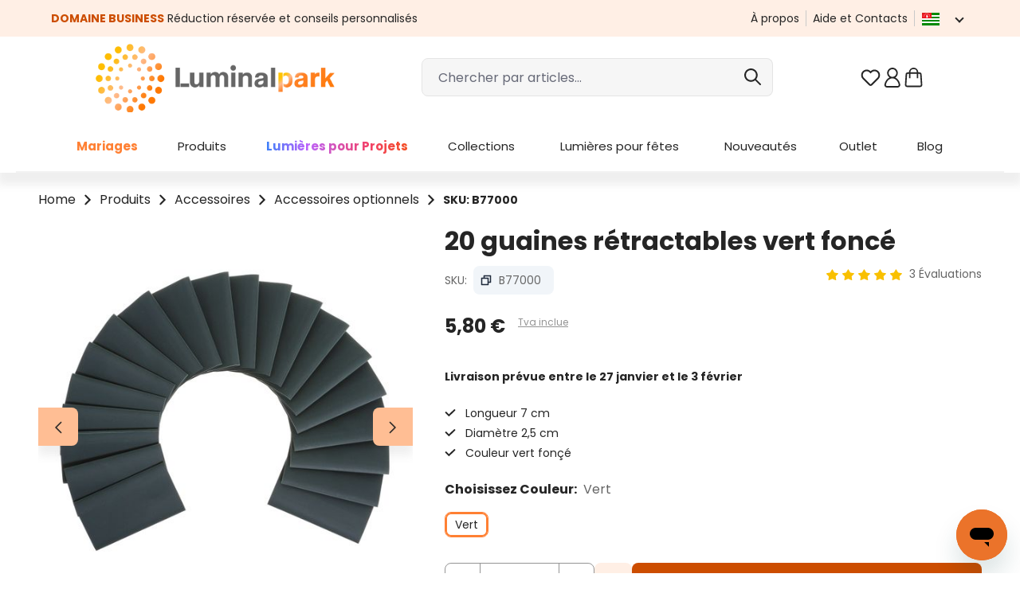

--- FILE ---
content_type: text/html; charset=UTF-8
request_url: https://www.luminalpark.com/fr-fr/20-guaines-retractables-vert-fonce/b77000
body_size: 62077
content:
<!DOCTYPE html>
<html lang="fr-FR"
      itemscope="itemscope"
      itemtype="https://schema.org/WebPage">


        
                            
    <head>
                
                                <meta charset="utf-8">
            
                <meta name="viewport"
          content="width=device-width, initial-scale=1, maximum-scale=1, shrink-to-fit=no">

                    
                    <meta name="author"
                      content="">
                <meta name="robots"
                      content="index,follow">
                <meta name="revisit-after"
                      content="15 days">
                <meta name="keywords"
                      content="">
                <meta name="description"
                      content="B77000: Guaina termorettraibile di colore verde scuro utilizzabile per sigillare le connessioni con prodotti della serie PML.">
            

                <meta property="og:type"
          content="product">
    <meta property="og:site_name"
          content="Guirlandes et décorations lumineuses d&#039;intérieur et d&#039;extérieur - Luminal Park">
    <meta property="og:url"
          content="https://www.luminalpark.com/fr-fr/20-guaines-retractables-vert-fonce/b77000">
    <meta property="og:title"
          content="20 guaines thermorétractables vert foncé">

    <meta property="og:description"
          content="B77000: Guaina termorettraibile di colore verde scuro utilizzabile per sigillare le connessioni con prodotti della serie PML.">
    <meta property="og:image"
          content="https://media1.luminalpark.com/media/f3/61/51/1642008376/22058_01.jpg?ts=1642008376">

    
            <meta property="product:price:amount"
          content="5.8">
    <meta property="product:price:currency"
          content="EUR">
    <meta property="product:product_link"
          content="https://www.luminalpark.com/fr-fr/20-guaines-retractables-vert-fonce/b77000">

    <meta name="twitter:card"
          content="product">
    <meta name="twitter:site"
          content="Guirlandes et décorations lumineuses d&#039;intérieur et d&#039;extérieur - Luminal Park">
    <meta name="twitter:title"
          content="20 guaines thermorétractables vert foncé">
    <meta name="twitter:description"
          content="B77000: Guaina termorettraibile di colore verde scuro utilizzabile per sigillare le connessioni con prodotti della serie PML.">
    <meta name="twitter:image"
          content="https://media1.luminalpark.com/media/f3/61/51/1642008376/22058_01.jpg?ts=1642008376">

                            <meta itemprop="copyrightHolder"
                      content="Guirlandes et décorations lumineuses d&#039;intérieur et d&#039;extérieur - Luminal Park">
                <meta itemprop="copyrightYear"
                      content="">
                <meta itemprop="isFamilyFriendly"
                      content="true">
                <meta itemprop="image"
                      content="https://media1.luminalpark.com/media/a4/00/c8/1639414042/Luminal-Park-logo.png?ts=1639414042">
            
                                            <meta name="theme-color"
                      content="#fff">
                            
                                            

                                                                <link rel="alternate" hreflang="it-it" href="https://www.luminalpark.com/it-it/20-guaine-termoretraenti-verde-scuro/b77000" />
                                                            <link rel="alternate" hreflang="de-de" href="https://www.luminalpark.com/de-de/20er-set-schrumpfschlaeuche/b77000" />
                                                            <link rel="alternate" hreflang="fr-fr" href="https://www.luminalpark.com/fr-fr/20-guaines-retractables-vert-fonce/b77000" />
                                                            <link rel="alternate" hreflang="es-es" href="https://www.luminalpark.com/es-es/set-20-fundas-termorretractiles-verde-oscuro/b77000" />
                                                            <link rel="alternate" hreflang="en" href="https://www.luminalpark.com/en-eu/20-dark-green-heat-shrink-sheath/b77000" />
                    

                    <link rel="icon" href="https://media1.luminalpark.com/media/51/31/6e/1647428165/Lp_favicon_48.svg?ts=1647428165">
        
                    <link rel="apple-touch-icon"
              href="https://media1.luminalpark.com/media/51/31/6e/1647428165/Lp_favicon_48.svg?ts=1647428165">
    
            
    
    <link rel="canonical" href="https://www.luminalpark.com/fr-fr/20-guaines-retractables-vert-fonce/b77000">

            <title itemprop="name">
            20 guaines thermorétractables vert foncé    </title>

        <link rel="preconnect" href="https://use.fontawesome.com" crossorigin>
            <link rel="preload" as="style" href="https://use.fontawesome.com/releases/v5.2.0/css/all.css" onload="this.onload=null;this.rel='stylesheet'" integrity="sha384-hWVjflwFxL6sNzntih27bfxkr27PmbbK/iSvJ+a4+0owXq79v+lsFkW54bOGbiDQ" crossorigin="anonymous">
        <noscript><link rel="stylesheet" href="https://use.fontawesome.com/releases/v5.2.0/css/all.css" integrity="sha384-hWVjflwFxL6sNzntih27bfxkr27PmbbK/iSvJ+a4+0owXq79v+lsFkW54bOGbiDQ" crossorigin="anonymous"></noscript>
    
                                                                                <link rel="stylesheet"
                      href="https://www.luminalpark.com/theme/3969b16ef22339c960c1106572633437/css/all.css">
                                    

    
    
    
            <script type="application/javascript">window.moorlAnimationZIndex = "9000";</script>
    
            <style>
            :root {
                --moorl-advanced-search-width: 600px;
            }
        </style>
    
    <link rel="preconnect" href="https://fonts.googleapis.com">
    <link rel="preconnect" href="https://fonts.gstatic.com" crossorigin>
        <link rel="preload" as="style" href="https://fonts.googleapis.com/css2?family=Poppins:ital,wght@0,400;0,600;0,700;1,400;1,600;1,700&display=swap" onload="this.onload=null;this.rel='stylesheet'">
    <noscript><link rel="stylesheet" href="https://fonts.googleapis.com/css2?family=Poppins:ital,wght@0,400;0,600;0,700;1,400;1,600;1,700&display=swap"></noscript>

                    
                
    <script>
        window.features = JSON.parse('\u007B\u0022V6_5_0_0\u0022\u003Atrue,\u0022v6.5.0.0\u0022\u003Atrue,\u0022V6_6_0_0\u0022\u003Atrue,\u0022v6.6.0.0\u0022\u003Atrue,\u0022V6_7_0_0\u0022\u003Atrue,\u0022v6.7.0.0\u0022\u003Atrue,\u0022V6_8_0_0\u0022\u003Afalse,\u0022v6.8.0.0\u0022\u003Afalse,\u0022DISABLE_VUE_COMPAT\u0022\u003Atrue,\u0022disable.vue.compat\u0022\u003Atrue,\u0022ACCESSIBILITY_TWEAKS\u0022\u003Atrue,\u0022accessibility.tweaks\u0022\u003Atrue,\u0022TELEMETRY_METRICS\u0022\u003Afalse,\u0022telemetry.metrics\u0022\u003Afalse,\u0022FLOW_EXECUTION_AFTER_BUSINESS_PROCESS\u0022\u003Afalse,\u0022flow.execution.after.business.process\u0022\u003Afalse,\u0022PERFORMANCE_TWEAKS\u0022\u003Afalse,\u0022performance.tweaks\u0022\u003Afalse,\u0022CACHE_CONTEXT_HASH_RULES_OPTIMIZATION\u0022\u003Afalse,\u0022cache.context.hash.rules.optimization\u0022\u003Afalse,\u0022CACHE_REWORK\u0022\u003Afalse,\u0022cache.rework\u0022\u003Afalse,\u0022DEFERRED_CART_ERRORS\u0022\u003Afalse,\u0022deferred.cart.errors\u0022\u003Afalse,\u0022PRODUCT_ANALYTICS\u0022\u003Afalse,\u0022product.analytics\u0022\u003Afalse,\u0022REPEATED_PAYMENT_FINALIZE\u0022\u003Afalse,\u0022repeated.payment.finalize\u0022\u003Afalse,\u0022METEOR_TEXT_EDITOR\u0022\u003Afalse,\u0022meteor.text.editor\u0022\u003Afalse,\u0022SSO\u0022\u003Afalse,\u0022sso\u0022\u003Afalse,\u0022ADMIN_VITE\u0022\u003Afalse,\u0022admin.vite\u0022\u003Afalse,\u0022PAYPAL_SETTINGS_TWEAKS\u0022\u003Afalse,\u0022paypal.settings.tweaks\u0022\u003Afalse,\u0022FEATURE_SWAGCMSEXTENSIONS_1\u0022\u003Atrue,\u0022feature.swagcmsextensions.1\u0022\u003Atrue,\u0022FEATURE_SWAGCMSEXTENSIONS_2\u0022\u003Atrue,\u0022feature.swagcmsextensions.2\u0022\u003Atrue,\u0022FEATURE_SWAGCMSEXTENSIONS_8\u0022\u003Atrue,\u0022feature.swagcmsextensions.8\u0022\u003Atrue,\u0022FEATURE_SWAGCMSEXTENSIONS_63\u0022\u003Atrue,\u0022feature.swagcmsextensions.63\u0022\u003Atrue,\u0022RULE_BUILDER\u0022\u003Atrue,\u0022rule.builder\u0022\u003Atrue,\u0022FLOW_BUILDER\u0022\u003Atrue,\u0022flow.builder\u0022\u003Atrue,\u0022ADVANCED_SEARCH\u0022\u003Atrue,\u0022advanced.search\u0022\u003Atrue,\u0022RETURNS_MANAGEMENT\u0022\u003Afalse,\u0022returns.management\u0022\u003Afalse,\u0022TEXT_GENERATOR\u0022\u003Atrue,\u0022text.generator\u0022\u003Atrue,\u0022CHECKOUT_SWEETENER\u0022\u003Atrue,\u0022checkout.sweetener\u0022\u003Atrue,\u0022IMAGE_CLASSIFICATION\u0022\u003Afalse,\u0022image.classification\u0022\u003Afalse,\u0022PROPERTY_EXTRACTOR\u0022\u003Atrue,\u0022property.extractor\u0022\u003Atrue,\u0022REVIEW_SUMMARY\u0022\u003Atrue,\u0022review.summary\u0022\u003Atrue,\u0022REVIEW_TRANSLATOR\u0022\u003Atrue,\u0022review.translator\u0022\u003Atrue,\u0022CONTENT_GENERATOR\u0022\u003Atrue,\u0022content.generator\u0022\u003Atrue,\u0022EXPORT_ASSISTANT\u0022\u003Atrue,\u0022export.assistant\u0022\u003Atrue,\u0022QUICK_ORDER\u0022\u003Atrue,\u0022quick.order\u0022\u003Atrue,\u0022EMPLOYEE_MANAGEMENT\u0022\u003Atrue,\u0022employee.management\u0022\u003Atrue,\u0022QUOTE_MANAGEMENT\u0022\u003Atrue,\u0022quote.management\u0022\u003Atrue,\u0022NATURAL_LANGUAGE_SEARCH\u0022\u003Atrue,\u0022natural.language.search\u0022\u003Atrue,\u0022IMAGE_UPLOAD_SEARCH\u0022\u003Atrue,\u0022image.upload.search\u0022\u003Atrue,\u0022ORDER_APPROVAL\u0022\u003Atrue,\u0022order.approval\u0022\u003Atrue,\u0022SPATIAL_CMS_ELEMENT\u0022\u003Afalse,\u0022spatial.cms.element\u0022\u003Afalse,\u0022SHOPPING_LISTS\u0022\u003Atrue,\u0022shopping.lists\u0022\u003Atrue,\u0022TEXT_TO_IMAGE_GENERATION\u0022\u003Afalse,\u0022text.to.image.generation\u0022\u003Afalse,\u0022SPATIAL_SCENE_EDITOR\u0022\u003Afalse,\u0022spatial.scene.editor\u0022\u003Afalse,\u0022CAPTCHA\u0022\u003Atrue,\u0022captcha\u0022\u003Atrue\u007D');
    </script>
        


    
    <script type="text/javascript" id="iubendaSetup">
        function gtag() {
            if (typeof dataLayer !== "undefined") {
                dataLayer.push(arguments);
            }

        }
        gtag("consent", "default", {
            ad_storage: "denied",
            ad_user_data: "granted",
            ad_personalization: "granted",
            analytics_storage: "granted",
            functionality_storage: "granted",
            personalization_storage: "denied",
            security_storage: "granted",
            wait_for_update: 2000
        });
        gtag('set', 'url_passthrough', false);
        gtag("set", "ads_data_redaction", true);
    </script>
    <!-- iubenda Cookie Solution -->
    <script type="text/javascript" id="iubendaConsent">
        var _iub = _iub || [];
        _iub.csConfiguration =
            {
                "askConsentAtCookiePolicyUpdate":true,
                "floatingPreferencesButtonDisplay":false,
                "consentOnContinuedBrowsing":false,
                "invalidateConsentWithoutLog":true,
                "inlineDelay":2000,
                "lang":"fr",
                "perPurposeConsent":true,
                "siteId": 2320571,
                "tcfPurposes":{"10":false},
                "cookiePolicyId": 64244086,
                "floatingPreferencesButtonCaption":"Tracking preferences",
                "banner":{
                    "acceptButtonColor":"#CC4D00",
                    "acceptButtonDisplay":true,
                    "backgroundColor":"#443C3C",
                    "brandBackgroundColor":"#FFFFFF",
                    "brandTextColor":"#252525",
                    "closeButtonRejects":true,
                    "customizeButtonColor":"#717171",
                    "customizeButtonDisplay":true,
                    "explicitWithdrawal":true,
                    "logo":"https://media.luminalpark.com/media/a4/00/c8/1639414042/Luminal-Park-logo.png",
                    "position":"float-bottom-center",
                    "rejectButtonColor":"#CC4D00",
                    "rejectButtonDisplay":true
                }
                ,
                callback: {
                    onPreferenceExpressedOrNotNeeded: function(preference) {
                        dataLayer.push({
                            iubenda_ccpa_opted_out: _iub.cs.api.isCcpaOptedOut()
                        });
                        if (!preference) {
                            dataLayer.push({
                                event: "iubenda_preference_not_needed"
                            });
                        } else {
                            if (preference.consent === true) {
                                dataLayer.push({
                                    event: "iubenda_consent_given"
                                });
                                dataLayer.push({
                                    'event': 'GAEvent',
                                    'eventCategory': 'cookies_accepted',
                                    'eventAction': 'consent_given',
                                    'eventValue': 1
                                });
                                _setCookie("lpcotr", 1, 3650);
                            } else if (preference.consent === false) {
                                dataLayer.push({
                                    event: "iubenda_consent_rejected"
                                });
                                _setCookie("lpadv", "denied", 3650);
                            } else if (preference.purposes) {
                                //let iubCookie = _getCookie('_iub_cs-' + 64244086);

                                gtag("consent", "update", {
                                    ad_storage: (preference.purposes[5]? "granted": "denied"),
                                    analytics_storage: (preference.purposes[4]? "granted": "denied"),
                                    ad_user_data: "granted",
                                    ad_personalization: "granted",
                                    functionality_storage: "granted",
                                    personalization_storage: (preference.purposes[3]? "granted": "denied"),
                                    security_storage: "granted",
                                    wait_for_update: 2000
                                });

                                for (let purposeId in preference.purposes) {
                                    if (preference.purposes[purposeId])
                                    {
                                        dataLayer.push({
                                            event: "iubenda_consent_given_purpose_" + purposeId
                                        });
                                        if (purposeId === "1") {
                                            dataLayer.push({
                                                event: "iubenda_consent_given"
                                            });
                                            dataLayer.push({
                                                'event': 'GAEvent',
                                                'eventCategory': 'cookies_accepted',
                                                'eventAction': 'consent_given',
                                                'eventValue': 1
                                            });
                                            let c = _getCookie("lpcotr");
                                            if (c !== '' && c !== "1") {
                                                _setCookie("lpcotr", 1, 3650);
                                            }
                                        }

                                        if (purposeId === "5") {
                                            let c = _getCookie("lpadv");
                                            if (c !== '' && c !== "granted") {
                                                _setCookie("lpadv", "granted", 3650);
                                            }
                                        }
                                    }else {
                                        if (purposeId === "5") {
                                            let c = _getCookie("lpadv");
                                            if (c !== '' && c !== "denied") {
                                                _setCookie("lpadv", "denied", 3650);
                                            }
                                        }
                                    }
                                }
                            }
                        }
                    }
                }
            };

        function _getCookie(name) {
            let pattern = RegExp(name + "=.[^;]*")
            let matched = document.cookie.match(pattern)
            if(matched){
                let cookie = matched[0].split('=')
                return decodeURIComponent(cookie[1]);
            }
            return false
        }

        function _setCookie(name, value, days) {
            const d = new Date();
            d.setTime(d.getTime() + (days * 24 * 60 * 60 * 1000));
            const expires = "expires=" + d.toUTCString();
            document.cookie = name + "=" + value + ";" + expires + ";path=/";
        }

    </script>
    <script type="text/javascript" src="//cdn.iubenda.com/cs/iubenda_cs.js" charset="UTF-8" async></script>


                                        <script>
        // set google-analytics-enabled cookie to true
        document.cookie = "google-analytics-enabled=1;path=/";
        // set google-ads-enabled cookie to true
        document.cookie = "google-ads-enabled=1;path=/";
    </script>

                    
                
        
    <!-- WbmTagManagerAnalytics Head Snippet Start -->
            <script id="wbmTagMangerDefine" type="text/javascript">
            let gtmIsTrackingProductClicks = Boolean(1),
                gtmIsTrackingAddToWishlistClicks = Boolean(1),
                gtmContainerId = 'GTM-KSWSSHL',
                hasSWConsentSupport = Boolean();
            window.wbmScriptIsSet = false;
            window.dataLayer = window.dataLayer || [];
            window.dataLayer.push({"event":"user","id":null})
        </script>
        <script id="wbmTagMangerDataLayer" type="text/javascript">
            window.dataLayer.push({ ecommerce: null });
            window.dataLayer.push({"google_tag_params":{"ecomm_prodid":"B77000","is_pro_product":false,"ecomm_pagetype":"product"}})

            
            var onEventDataLayer = JSON.parse('{"event":"view_item","ecommerce":{"items":[{"discount":"","item_category":"Accessoires_optionnels","price":5.8,"item_id":"B77000","item_name":"20_guaines_r\u00e9tractables_vert_fonc\u00e9","item_variant":"Vert"}],"currency":""}}');
                    </script>    
                        <script id="wbmTagManger" type="text/javascript" >
                function getCookie(name) {
                    var cookieMatch = document.cookie.match(name + '=(.*?)(;|$)');
                    return cookieMatch && decodeURI(cookieMatch[1]);
                }

                var gtmCookieSet = getCookie('wbm-tagmanager-enabled');
                
                var googleTag = function(w,d,s,l,i){w[l]=w[l]||[];w[l].push({'gtm.start':new Date().getTime(),event:'gtm.js'});var f=d.getElementsByTagName(s)[0],j=d.createElement(s),dl=l!='dataLayer'?'&l='+l:'';j.async=true;j.src='https://www.googletagmanager.com/gtm.js?id='+i+dl+'';f.parentNode.insertBefore(j,f);};
                

                if (hasSWConsentSupport && gtmCookieSet === null) {
                    window.wbmGoogleTagmanagerId = gtmContainerId;
                    window.wbmScriptIsSet = false;
                    window.googleTag = googleTag;
                } else {
                    window.wbmScriptIsSet = true;
                    googleTag(window, document, 'script', 'dataLayer', gtmContainerId);
                    googleTag = null;

                    window.dataLayer = window.dataLayer || [];
                    function gtag() { dataLayer.push(arguments); }

                    if (hasSWConsentSupport) {
                        (() => {
                            const analyticsStorageEnabled = document.cookie.split(';').some((item) => item.trim().includes('google-analytics-enabled=1'));
                            const adsEnabled = document.cookie.split(';').some((item) => item.trim().includes('google-ads-enabled=1'));

                            gtag('consent', 'update', {
                                'ad_storage': adsEnabled ? 'granted' : 'denied',
                                'ad_user_data': adsEnabled ? 'granted' : 'denied',
                                'ad_personalization': adsEnabled ? 'granted' : 'denied',
                                'analytics_storage': analyticsStorageEnabled ? 'granted' : 'denied'
                            });
                        })();
                    }
                }
                
            </script><!-- WbmTagManagerAnalytics Head Snippet End -->
            

                
                                
            <script type="text/javascript" id="recaptcha-script"
                                data-src='https://www.google.com/recaptcha/api.js?render=6LcubhAbAAAAACdNoJQ5sQa7sxna1w67-qo2Rqz_'
                defer></script>
        <script>
                                        window.googleReCaptchaV3Active = true;
                    </script>
            

    
                
        
                                                                        <script>
                window.activeNavigationId = '8a78fd497d3c4eb2bd9519d364c73674';
                window.activeRoute = 'frontend.detail.page';
                window.activeRouteParameters = '\u007B\u0022_httpCache\u0022\u003Atrue,\u0022productId\u0022\u003A\u0022feeb9d710a724bf7826576621b47eff3\u0022\u007D';
                window.router = {
                    'frontend.cart.offcanvas': '/fr-fr/checkout/offcanvas',
                    'frontend.cookie.offcanvas': '/fr-fr/cookie/offcanvas',
                    'frontend.cookie.groups': '/fr-fr/cookie/groups',
                    'frontend.checkout.finish.page': '/fr-fr/checkout/finish',
                    'frontend.checkout.info': '/fr-fr/widgets/checkout/info',
                    'frontend.menu.offcanvas': '/fr-fr/widgets/menu/offcanvas',
                    'frontend.cms.page': '/fr-fr/widgets/cms',
                    'frontend.cms.navigation.page': '/fr-fr/widgets/cms/navigation',
                    'frontend.country.country-data': '/fr-fr/country/country-state-data',
                    'frontend.app-system.generate-token': '/fr-fr/app-system/Placeholder/generate-token',
                    'frontend.gateway.context': '/fr-fr/gateway/context',
                    'frontend.cookie.consent.offcanvas': '/fr-fr/cookie/consent-offcanvas',
                    'frontend.account.login.page': '/fr-fr/account/login',
                    };
                window.salesChannelId = '92c39fb6c1b64e2b8391f843cd4359cc';
            </script>
        

    <script async defer>
        window.router['frontend.recent-product-slider-multifunction.content'] = '/fr-fr/recent-product-slider-multifunction/content';
    </script>


                
                        <script async defer>
        window.router['frontend.lp_customer_address.get_validators.register.billingAddress'] = '/fr-fr/lp/lp_customer_address/register/billingAddress/get_validators';
        window.router['frontend.lp_customer_address.get_validators.upsert.billingAddress'] = '/fr-fr/lp/lp_customer_address/upsert/billingAddress/get_validators';
        window.router['frontend.lp_customer_address.get_validators.register.shippingAddress'] = '/fr-fr/lp/lp_customer_address/register/shippingAddress/get_validators';
        window.router['frontend.lp_customer_address.get_validators.upsert.shippingAddress'] = '/fr-fr/lp/lp_customer_address/upsert/shippingAddress/get_validators';
    </script>

            <script async defer>
            window.router = Object.assign({}, window.router, {
                                'frontend.lp_customer_address.validate_data.validate_tax_code': '/fr-fr/lp_customer_address/validate_data/address/validate_tax_code',
                'frontend.lp_customer_address.validate_data.billing.validate_tax_code': '/fr-fr/lp_customer_address/validate_data/billing/validate_tax_code',
                'frontend.lp_customer_address.validate_data.shippping.validate_tax_code': '/fr-fr/lp_customer_address/validate_data/shipping/validate_tax_code',
                                'frontend.lp_customer_address.validate_data.validate_sdi_code': '/fr-fr/lp_customer_address/validate_data/address/validate_sdi_code',
                'frontend.lp_customer_address.validate_data.billing.validate_sdi_code': '/fr-fr/lp_customer_address/validate_data/billing/validate_sdi_code',
                'frontend.lp_customer_address.validate_data.shippping.validate_sdi_code': '/fr-fr/lp_customer_address/validate_data/shipping/validate_sdi_code',
                                'frontend.lp_customer_address.validate_data.validate_vat_code': '/fr-fr/lp_customer_address/validate_data/address/validate_vat_code',
                'frontend.lp_customer_address.validate_data.billing.validate_vat_code': '/fr-fr/lp_customer_address/validate_data/billing/validate_vat_code',
                'frontend.lp_customer_address.validate_data.shippping.validate_vat_code': '/fr-fr/lp_customer_address/validate_data/shipping/validate_vat_code',
                                'frontend.lp_customer_address.validate_data.validate_pec': '/fr-fr/lp_customer_address/validate_data/address/validate_pec',
                'frontend.lp_customer_address.validate_data.billing.validate_pec': '/fr-fr/lp_customer_address/validate_data/billing/validate_pec',
                'frontend.lp_customer_address.validate_data.shippping.validate_pec': '/fr-fr/lp_customer_address/validate_data/shipping/validate_pec',
                                'frontend.lp_customer_address.validate_data.validate_sdi_or_pec': '/fr-fr/lp_customer_address/validate_data/address/validate_sdi_or_pec',
                'frontend.lp_customer_address.validate_data.billing.validate_sdi_or_pec': '/fr-fr/lp_customer_address/validate_data/billing/validate_sdi_or_pec',
                'frontend.lp_customer_address.validate_data.shippping.validate_sdi_or_pec': '/fr-fr/lp_customer_address/validate_data/shipping/validate_sdi_or_pec',
                            });
        </script>
    

        <script>
        window.router['frontend.checkout.search_closer_pickup_points'] = '/fr-fr/checkout/search_closer_pickup_points';
    </script>


        <script>
        window.router['frontend.lp_customer_address.vies_validation'] = '/fr-fr/lp_customer_address/vies_validation';
    </script>


    <script async defer>
        window.router['frontend.home.page'] = '/fr-fr/';
    </script>


        <script>
        window.router['frontend.business.fields.json.register'] = '/fr-fr/business/fields/json/register';
    </script>


    <script>
        window.router['frontend.creditcard.acdc.log'] = '/fr-fr/payment/creditcard-acdc-log';
    </script>


    <script async defer>
        window.router['frontend.trackproductview.track'] = '/fr-fr/trackproductview/track';
        window.router['frontend.lp.get.delivery.date'] = '/fr-fr/lpapi/get-delivery-date';

    </script>


    <script>
        window.router['frontend.lp.starry-sky.get-step'] = '/fr-fr/lp/starry-sky/get-step';
        window.router['frontend.lp.starry-sky.send-offer-request'] = '/fr-fr/lp/starry-sky/send-offer-request';
    </script>


    <script>
        window.router['frontend.product.review.translate'] = '/fr-fr/translate-review';
    </script>

                                <script>
                
                window.breakpoints = JSON.parse('\u007B\u0022xs\u0022\u003A0,\u0022sm\u0022\u003A576,\u0022md\u0022\u003A768,\u0022lg\u0022\u003A992,\u0022xl\u0022\u003A1200,\u0022xxl\u0022\u003A1400\u007D');
            </script>
        
                                    <script>
                    window.customerLoggedInState = 0;

                    window.wishlistEnabled = 1;
                </script>
                    
                        
                        
    <script>
        window.validationMessages = JSON.parse('\u007B\u0022required\u0022\u003A\u0022L\u0027entr\\u00e9e\u0020ne\u0020doit\u0020pas\u0020\\u00eatre\u0020vide.\u0022,\u0022email\u0022\u003A\u0022Adresse\u0020e\u002Dmail\u0020non\u0020valide.\u0020Les\u0020adresses\u0020e\u002Dmail\u0020doivent\u0020utiliser\u0020ce\u0020format\u0020\\u00ab\\u00a0user\u0040example.com\\u00a0\\u00bb\u0020et\u0020inclure\u0020un\u0020\\u00ab\\u00a0\u0040\\u00a0\\u00bb\u0020et\u0020un\u0020\\u00ab\\u00a0.\\u00a0\\u00bb.\u0022,\u0022confirmation\u0022\u003A\u0022La\u0020saisie\u0020n\u0027est\u0020pas\u0020identique.\u0022,\u0022minLength\u0022\u003A\u0022La\u0020saisie\u0020est\u0020trop\u0020courte.\u0022,\u0022grecaptcha\u0022\u003A\u0022Veuillez\u0020accepter\u0020les\u0020cookies\u0020techniquement\u0020n\\u00e9cessaires\u0020pour\u0020permettre\u0020la\u0020v\\u00e9rification\u0020reCAPTCHA.\u0022\u007D');
    </script>
        
                                                            <script>
                        window.themeJsPublicPath = 'https://www.luminalpark.com/theme/3969b16ef22339c960c1106572633437/js/';
                    </script>
                                            <script type="text/javascript" src="https://www.luminalpark.com/theme/3969b16ef22339c960c1106572633437/js/storefront/storefront.js" defer></script>
                                            <script type="text/javascript" src="https://www.luminalpark.com/theme/3969b16ef22339c960c1106572633437/js/lp-power-pack/lp-power-pack.js" defer></script>
                                            <script type="text/javascript" src="https://www.luminalpark.com/theme/3969b16ef22339c960c1106572633437/js/moorl-foundation/moorl-foundation.js" defer></script>
                                            <script type="text/javascript" src="https://www.luminalpark.com/theme/3969b16ef22339c960c1106572633437/js/skeeller-cms-pack/skeeller-cms-pack.js" defer></script>
                                            <script type="text/javascript" src="https://www.luminalpark.com/theme/3969b16ef22339c960c1106572633437/js/lp-scalar-product/lp-scalar-product.js" defer></script>
                                            <script type="text/javascript" src="https://www.luminalpark.com/theme/3969b16ef22339c960c1106572633437/js/lp-theme-extended/lp-theme-extended.js" defer></script>
                                            <script type="text/javascript" src="https://www.luminalpark.com/theme/3969b16ef22339c960c1106572633437/js/lp-store-switcher/lp-store-switcher.js" defer></script>
                                            <script type="text/javascript" src="https://www.luminalpark.com/theme/3969b16ef22339c960c1106572633437/js/acris-navigation-c-s/acris-navigation-c-s.js" defer></script>
                                            <script type="text/javascript" src="https://www.luminalpark.com/theme/3969b16ef22339c960c1106572633437/js/lp-navigation/lp-navigation.js" defer></script>
                                            <script type="text/javascript" src="https://www.luminalpark.com/theme/3969b16ef22339c960c1106572633437/js/lp-pickup-point/lp-pickup-point.js" defer></script>
                                            <script type="text/javascript" src="https://www.luminalpark.com/theme/3969b16ef22339c960c1106572633437/js/lp-variants-listing/lp-variants-listing.js" defer></script>
                                            <script type="text/javascript" src="https://www.luminalpark.com/theme/3969b16ef22339c960c1106572633437/js/lp-vies-inspector/lp-vies-inspector.js" defer></script>
                                            <script type="text/javascript" src="https://www.luminalpark.com/theme/3969b16ef22339c960c1106572633437/js/lp-business-area/lp-business-area.js" defer></script>
                                            <script type="text/javascript" src="https://www.luminalpark.com/theme/3969b16ef22339c960c1106572633437/js/lp-custom-cms/lp-custom-cms.js" defer></script>
                                            <script type="text/javascript" src="https://www.luminalpark.com/theme/3969b16ef22339c960c1106572633437/js/lp-product-bundle/lp-product-bundle.js" defer></script>
                                            <script type="text/javascript" src="https://www.luminalpark.com/theme/3969b16ef22339c960c1106572633437/js/swag-pay-pal/swag-pay-pal.js" defer></script>
                                            <script type="text/javascript" src="https://www.luminalpark.com/theme/3969b16ef22339c960c1106572633437/js/lp-custom-payment-handler/lp-custom-payment-handler.js" defer></script>
                                            <script type="text/javascript" src="https://www.luminalpark.com/theme/3969b16ef22339c960c1106572633437/js/lp-fresh-chat/lp-fresh-chat.js" defer></script>
                                            <script type="text/javascript" src="https://www.luminalpark.com/theme/3969b16ef22339c960c1106572633437/js/lp-custom-search/lp-custom-search.js" defer></script>
                                            <script type="text/javascript" src="https://www.luminalpark.com/theme/3969b16ef22339c960c1106572633437/js/lp-services/lp-services.js" defer></script>
                                            <script type="text/javascript" src="https://www.luminalpark.com/theme/3969b16ef22339c960c1106572633437/js/h1web-blog/h1web-blog.js" defer></script>
                                            <script type="text/javascript" src="https://www.luminalpark.com/theme/3969b16ef22339c960c1106572633437/js/solid-product-videos/solid-product-videos.js" defer></script>
                                            <script type="text/javascript" src="https://www.luminalpark.com/theme/3969b16ef22339c960c1106572633437/js/wbm-tag-manager-analytics/wbm-tag-manager-analytics.js" defer></script>
                                            <script type="text/javascript" src="https://www.luminalpark.com/theme/3969b16ef22339c960c1106572633437/js/lp-tree-lights-config/lp-tree-lights-config.js" defer></script>
                                            <script type="text/javascript" src="https://www.luminalpark.com/theme/3969b16ef22339c960c1106572633437/js/lp-starry-sky/lp-starry-sky.js" defer></script>
                                            <script type="text/javascript" src="https://www.luminalpark.com/theme/3969b16ef22339c960c1106572633437/js/text-translator/text-translator.js" defer></script>
                                            <script type="text/javascript" src="https://www.luminalpark.com/theme/3969b16ef22339c960c1106572633437/js/advanced-search/advanced-search.js" defer></script>
                                            <script type="text/javascript" src="https://www.luminalpark.com/theme/3969b16ef22339c960c1106572633437/js/captcha/captcha.js" defer></script>
                                            <script type="text/javascript" src="https://www.luminalpark.com/theme/3969b16ef22339c960c1106572633437/js/rune-laenen-two-factor-auth/rune-laenen-two-factor-auth.js" defer></script>
                                            <script type="text/javascript" src="https://www.luminalpark.com/theme/3969b16ef22339c960c1106572633437/js/trusted-shops-easy-integration-s6/trusted-shops-easy-integration-s6.js" defer></script>
                                            <script type="text/javascript" src="https://www.luminalpark.com/theme/3969b16ef22339c960c1106572633437/js/lp-theme/lp-theme.js" defer></script>
                                                        

    
        </head>

        
                
        <body class="is-ctl-product is-act-index is-active-route-frontend-detail-page">

            
                
    
    
            <div id="page-top" class="skip-to-content bg-primary-subtle text-primary-emphasis overflow-hidden" tabindex="-1">
            <div class="container skip-to-content-container d-flex justify-content-center visually-hidden-focusable">
                                                                                        <a href="#content-main" class="skip-to-content-link d-inline-flex text-decoration-underline m-1 p-2 fw-bold gap-2">
                                Passer au contenu principal
                            </a>
                                            
                                                                        <a href="#header-main-search-input" class="skip-to-content-link d-inline-flex text-decoration-underline m-1 p-2 fw-bold gap-2 d-none d-sm-block">
                                Passer à la recherche
                            </a>
                                            
                                                                        <a href="#main-navigation-menu" class="skip-to-content-link d-inline-flex text-decoration-underline m-1 p-2 fw-bold gap-2 d-none d-lg-block">
                                Passer à la navigation principale
                            </a>
                                                                        </div>
        </div>
        
                                        <noscript>
                <iframe src="https://www.googletagmanager.com/ns.html?id=GTM-KSWSSHL"
                        height="0"
                        width="0"
                        style="display:none;visibility:hidden"
                        title="Google Tagmanager">

                </iframe>
            </noscript>
            
                <noscript class="noscript-main">
                
    <div role="alert"
         aria-live="polite"
         class="alert alert-info d-flex align-items-center">

                                                                                                                                        <span class="icon icon-info" aria-hidden="true">
                                        <svg xmlns="http://www.w3.org/2000/svg" xmlns:xlink="http://www.w3.org/1999/xlink" width="24" height="24" viewBox="0 0 24 24"><defs><path d="M12 7c.5523 0 1 .4477 1 1s-.4477 1-1 1-1-.4477-1-1 .4477-1 1-1zm1 9c0 .5523-.4477 1-1 1s-1-.4477-1-1v-5c0-.5523.4477-1 1-1s1 .4477 1 1v5zm11-4c0 6.6274-5.3726 12-12 12S0 18.6274 0 12 5.3726 0 12 0s12 5.3726 12 12zM12 2C6.4772 2 2 6.4772 2 12s4.4772 10 10 10 10-4.4772 10-10S17.5228 2 12 2z" id="icons-default-info" /></defs><use xlink:href="#icons-default-info" fill="#758CA3" fill-rule="evenodd" /></svg>
                    </span>
                
                    <div class="alert-content-container">
                                                    
                                                            Afin que vous profitiez pleinement de notre boutique en ligne, nous vous recommandons d'activer Javascript dans votre navigateur.
                                    
                                                                </div>
            </div>
            </noscript>
        

                            
    
    <header class="header-main not-sticky">
                                                        
            
    

    <div class="top-bar-wrapper">
        <div class="container">
            <div class="row g-0">
                <div class="col-md-6">
                    <div class="top-bar-content-left">
                                                <a href="https://www.luminalpark.com/fr-fr/service-clients/devenez-un-client-business/" target="_blank" rel="noreferrer noopener"><b>DOMAINE BUSINESS</b></a> Réduction réservée et conseils personnalisés
                    </div>
                </div>
                <div class="col-md-6">
                    <div class="top-bar">
                        <nav class="top-bar-nav">
                            <ul class="top-bar-navigation">
                                                                                    
                                                            <li>
                                    <a href="https://www.luminalpark.com/fr-fr/a-propos-de-nous/qui-sommes-nous" class="top-bar-nav-text" target="_blank">À propos </a>
                                </li>
                                                                                        <li>
                                    <a href="https://support.luminalpark.com/hc/fr/" class="top-bar-nav-text" target="_blank">Aide et Contacts</a>
                                </li>
                                                                                    </ul>

                            
                    
    <div data-store-switcher-loader data-lp-store-switcher-loader-options='{&quot;endpoint&quot;:&quot;\/fr-fr\/header\/lp-store-switcher&quot;,&quot;position&quot;:&quot;top-bar&quot;}' class="d-flex">
        
    
        <div class="top-bar-nav-item top-bar-language">
                    
            <div class="languages-menu dropdown lp-store-selector">
                    <button class="btn dropdown-toggle top-bar-nav-btn"
                            type="button"
                            id="languagesDropdown-top-bar"
                            data-bs-toggle="dropdown"
                            data-state=""
                            data-platform=""
                            aria-haspopup="true"
                            aria-expanded="false">
                        <div class="top-bar-list-icon language-flag flag flag-24 flag-"></div>
                        <span class="top-bar-nav-text"></span>
                    </button>
                                            <div class="top-bar-list dropdown-menu dropdown-menu-right"
                                aria-labelledby="languagesDropdown-top-bar">
                                                    </div>
                                    </div>

            </div>
    </div>
    
                                                                                                    
                        
                                                    </nav>
                    </div>
                </div>
            </div>
        </div>
    </div>

            
            <div class="container">                             <div class="d-grid align-items-center header-row">
                            <div class="header-logo-col">
                        <div class="header-logo-main text-center">
                    <a class="header-logo-main-link"
               href="/fr-fr/"
               title="Passer à la page d&#039;accueil">
                                    <picture class="header-logo-picture d-block m-auto">
                                                                            
                                                                            
                                                                                    <img src="https://media1.luminalpark.com/media/a4/00/c8/1639414042/Luminal-Park-logo.png?ts=1639414042"
                                     alt="Passer à la page d&#039;accueil"
                                     class="img-fluid header-logo-main-img">
                                                                        </picture>
                            </a>
            </div>
                </div>
            
                            <div class="header-search-col">
                    <div class="">
                        <div class="col">
                            
    <div class="header-search-responsive  md-d-hidden"
         id="searchCollapse">
        <div class="header-search">
                            <form action="/fr-fr/search"
                      method="get"
                      data-search-widget="true"
                      data-search-widget-options="{&quot;searchWidgetMinChars&quot;:2}"
                      data-url="/fr-fr/suggest?search="
                      class="header-search-form">
                                            <div class="input-group">
                                                            <input type="search"
                                       name="search"
                                       class="form-control header-search-input"
                                       autocomplete="off"
                                       autocapitalize="off"
                                       placeholder="Chercher par articles..."
                                       aria-label="Chercher par articles..."
                                       value=""
                                >
                            
                                                            <button type="submit"
                                        class="btn header-search-btn"
                                        aria-label="Rechercher">
                                    <span class="header-search-icon">
                                                                                                                                                <span class="icon icon-lp-icons icon-lp-icons-lp-search icon-25px" aria-hidden="true">
                                        <svg width="21" height="21" viewBox="0 0 21 21" fill="none" xmlns="http://www.w3.org/2000/svg">
<path fill-rule="evenodd" clip-rule="evenodd" d="M2 8C2 4.68629 4.68629 2 8 2C11.3137 2 14 4.68629 14 8C14 11.3137 11.3137 14 8 14C4.68629 14 2 11.3137 2 8ZM8 0C3.58172 0 0 3.58172 0 8C0 12.4183 3.58172 16 8 16C9.84871 16 11.551 15.3729 12.9056 14.3199L18.3762 19.7904C18.7668 20.181 19.3999 20.181 19.7904 19.7904C20.181 19.3999 20.181 18.7668 19.7904 18.3762L14.3199 12.9056C15.3729 11.551 16 9.84871 16 8C16 3.58172 12.4183 0 8 0Z" fill="#252525"/>
</svg>

                    </span>
                                        </span>
                                </button>
                            
                                                            <a class="btn header-close-btn js-search-close-btn d-none"
                                   aria-label="Fermez le menu de recherche">
                                    <span class="header-close-icon">
                                                                                                                                                <span class="icon icon-x" aria-hidden="true">
                                        <svg xmlns="http://www.w3.org/2000/svg" xmlns:xlink="http://www.w3.org/1999/xlink" width="24" height="24" viewBox="0 0 24 24"><defs><path d="m10.5858 12-7.293-7.2929c-.3904-.3905-.3904-1.0237 0-1.4142.3906-.3905 1.0238-.3905 1.4143 0L12 10.5858l7.2929-7.293c.3905-.3904 1.0237-.3904 1.4142 0 .3905.3906.3905 1.0238 0 1.4143L13.4142 12l7.293 7.2929c.3904.3905.3904 1.0237 0 1.4142-.3906.3905-1.0238.3905-1.4143 0L12 13.4142l-7.2929 7.293c-.3905.3904-1.0237.3904-1.4142 0-.3905-.3906-.3905-1.0238 0-1.4143L10.5858 12z" id="icons-default-x" /></defs><use xlink:href="#icons-default-x" fill="#758CA3" fill-rule="evenodd" /></svg>
                    </span>
                                        </span>
                                </a>
                                                    </div>
                                    </form>
                    </div>
    </div>
                        </div>
                    </div>
                </div>
            
                            <div class="header-actions-col">
                    <div class="row g-0">
                                                
                                                                                                                    <div class="col-auto">
                                    <div class="header-wishlist">
                                        <a class="btn header-wishlist-btn header-actions-btn"
                                           href="/fr-fr/wishlist"
                                           title="Liste d&#039;envies"
                                           aria-labelledby="wishlist-basket-live-area"
                                        >
                                                
            <span class="header-wishlist-icon">
                                                                                                                    <span class="icon icon-heart" aria-hidden="true">
                                        <svg xmlns="http://www.w3.org/2000/svg" xmlns:xlink="http://www.w3.org/1999/xlink" width="24" height="24" viewBox="0 0 24 24"><defs><path d="M20.0139 12.2998c1.8224-1.8224 1.8224-4.7772 0-6.5996-1.8225-1.8225-4.7772-1.8225-6.5997 0L12 7.1144l-1.4142-1.4142c-1.8225-1.8225-4.7772-1.8225-6.5997 0-1.8224 1.8224-1.8224 4.7772 0 6.5996l7.519 7.519a.7.7 0 0 0 .9899 0l7.5189-7.519zm1.4142 1.4142-7.519 7.519c-1.0543 1.0544-2.7639 1.0544-3.8183 0L2.572 13.714c-2.6035-2.6035-2.6035-6.8245 0-9.428 2.6035-2.6035 6.8246-2.6035 9.4281 0 2.6035-2.6035 6.8246-2.6035 9.428 0 2.6036 2.6035 2.6036 6.8245 0 9.428z" id="icons-default-heart" /></defs><use xlink:href="#icons-default-heart" fill="#758CA3" fill-rule="evenodd" /></svg>
                    </span>
            </span>
    
    
    
    <span class="badge bg-primary header-wishlist-badge"
          id="wishlist-basket"
          data-wishlist-storage="true"
          data-wishlist-storage-options="{&quot;listPath&quot;:&quot;\/fr-fr\/wishlist\/list&quot;,&quot;mergePath&quot;:&quot;\/fr-fr\/wishlist\/merge&quot;,&quot;pageletPath&quot;:&quot;\/fr-fr\/wishlist\/merge\/pagelet&quot;}"
          data-wishlist-widget="true"
          data-wishlist-widget-options="{&quot;showCounter&quot;:true}"
          aria-labelledby="wishlist-basket-live-area"
    ></span>

    <span class="visually-hidden"
          id="wishlist-basket-live-area"
          data-wishlist-live-area-text="Vous avez %counter% articles dans votre liste de souhaits"
          aria-live="polite"
    ></span>
                                        </a>
                                    </div>
                                </div>
                            
                                                    
                                                                                <div class="col-auto">
                                <div class="account-menu">
                                        <div class="dropdown">
                <button class="btn account-menu-btn header-actions-btn"
            type="button"
            id="accountWidget"
            data-account-menu="true"
            data-account-menu-options="{&quot;hiddenClass&quot;:&quot;d-lp-none&quot;}"
            data-bs-toggle="dropdown"
    aria-haspopup="true"
    aria-expanded="false"
    aria-label="Votre compte"
    title="Votre compte">
                                                                                                                <span class="icon icon-lp-icons icon-lp-icons-lp-user-profile icon-25px" aria-hidden="true">
                                        <svg width="22" height="26" viewBox="0 0 22 26" fill="none" xmlns="http://www.w3.org/2000/svg">
<path fill-rule="evenodd" clip-rule="evenodd" d="M6.52406 7C6.52406 4.23238 8.75125 2 11.4848 2C14.2184 2 16.4456 4.23238 16.4456 7C16.4456 9.76762 14.2184 12 11.4848 12C8.75125 12 6.52406 9.76762 6.52406 7ZM11.4848 0C7.63434 0 4.52406 3.1402 4.52406 7C4.52406 9.41267 5.73931 11.5442 7.59097 12.8033C4.28296 14.3011 1.82224 17.7405 0.986193 21.819C0.497622 24.2023 2.52686 26 4.66524 26H4.6888H4.71239H4.736H4.75962H4.78328H4.80695H4.83064H4.85435H4.87809H4.90184H4.92562H4.94941H4.97323H4.99706H5.02092H5.0448H5.0687H5.09261H5.11655H5.14051H5.16449H5.18849H5.2125H5.23654H5.2606H5.28467H5.30877H5.33288H5.35702H5.38117H5.40534H5.42954H5.45375H5.47798H5.50223H5.5265H5.55078H5.57509H5.59941H5.62375H5.64812H5.67249H5.69689H5.72131H5.74574H5.7702H5.79467H5.81915H5.84366H5.86819H5.89273H5.91729H5.94186H5.96646H5.99107H6.0157H6.04035H6.06501H6.08969H6.11439H6.13911H6.16384H6.18859H6.21336H6.23814H6.26294H6.28776H6.31259H6.33744H6.36231H6.38719H6.41209H6.437H6.46193H6.48688H6.51184H6.53682H6.56182H6.58683H6.61185H6.6369H6.66195H6.68703H6.71211H6.73722H6.76234H6.78747H6.81262H6.83778H6.86296H6.88816H6.91337H6.93859H6.96383H6.98908H7.01435H7.03963H7.06493H7.09024H7.11556H7.1409H7.16625H7.19162H7.217H7.2424H7.26781H7.29323H7.31866H7.34411H7.36958H7.39505H7.42054H7.44605H7.47156H7.49709H7.52264H7.54819H7.57376H7.59934H7.62494H7.65055H7.67617H7.7018H7.72745H7.7531H7.77877H7.80446H7.83015H7.85586H7.88158H7.90731H7.93305H7.9588H7.98457H8.01035H8.03614H8.06194H8.08775H8.11358H8.13941H8.16526H8.19112H8.21699H8.24287H8.26876H8.29467H8.32058H8.3465H8.37244H8.39838H8.42434H8.45031H8.47629H8.50227H8.52827H8.55428H8.5803H8.60633H8.63236H8.65841H8.68447H8.71054H8.73662H8.7627H8.7888H8.81491H8.84102H8.86715H8.89328H8.91943H8.94558H8.97174H8.99792H9.0241H9.05028H9.07648H9.10269H9.1289H9.15513H9.18136H9.2076H9.23385H9.26011H9.28637H9.31265H9.33893H9.36522H9.39151H9.41782H9.44413H9.47045H9.49678H9.52312H9.54946H9.57581H9.60217H9.62854H9.65491H9.68129H9.70768H9.73407H9.76047H9.78688H9.8133H9.83972H9.86615H9.89258H9.91902H9.94547H9.97192H9.99838H10.0249H10.0513H10.0778H10.1043H10.1308H10.1573H10.1838H10.2103H10.2368H10.2633H10.2898H10.3164H10.3429H10.3694H10.396H10.4225H10.4491H10.4757H10.5022H10.5288H10.5554H10.582H10.6085H10.6351H10.6617H10.6883H10.7149H10.7415H10.7681H10.7948H10.8214H10.848H10.8746H10.9013H10.9279H10.9545H10.9812H11.0078H11.0345H11.0611H11.0878H11.1144H11.1411H11.1678H11.1944H11.2211H11.2478H11.2745H11.3011H11.3278H11.3545H11.3812H11.4079H11.4346H11.4613H11.488H11.5147H11.5414H11.5681H11.5948H11.6215H11.6482H11.6749H11.7016H11.7283H11.755H11.7818H11.8085H11.8352H11.8619H11.8886H11.9154H11.9421H11.9688H11.9955H12.0223H12.049H12.0757H12.1025H12.1292H12.1559H12.1827H12.2094H12.2361H12.2628H12.2896H12.3163H12.343H12.3698H12.3965H12.4232H12.45H12.4767H12.5034H12.5302H12.5569H12.5836H12.6103H12.6371H12.6638H12.6905H12.7172H12.744H12.7707H12.7974H12.8241H12.8508H12.8776H12.9043H12.931H12.9577H12.9844H13.0111H13.0378H13.0645H13.0912H13.1179H13.1446H13.1713H13.198H13.2247H13.2514H13.2781H13.3047H13.3314H13.3581H13.3848H13.4114H13.4381H13.4648H13.4914H13.5181H13.5448H13.5714H13.5981H13.6247H13.6513H13.678H13.7046H13.7312H13.7579H13.7845H13.8111H13.8377H13.8643H13.8909H13.9175H13.9441H13.9707H13.9973H14.0239H14.0505H14.0771H14.1036H14.1302H14.1568H14.1833H14.2099H14.2364H14.2629H14.2895H14.316H14.3425H14.3691H14.3956H14.4221H14.4486H14.4751H14.5016H14.528H14.5545H14.581H14.6075H14.6339H14.6604H14.6868H14.7133H14.7397H14.7661H14.7925H14.819H14.8454H14.8718H14.8982H14.9245H14.9509H14.9773H15.0037H15.03H15.0564H15.0827H15.109H15.1354H15.1617H15.188H15.2143H15.2406H15.2669H15.2932H15.3194H15.3457H15.372H15.3982H15.4245H15.4507H15.4769H15.5031H15.5293H15.5555H15.5817H15.6079H15.6341H15.6602H15.6864H15.7125H15.7386H15.7648H15.7909H15.817H15.8431H15.8692H15.8953H15.9213H15.9474H15.9734H15.9995H16.0255H16.0515H16.0775H16.1035H16.1295H16.1555H16.1814H16.2074H16.2333H16.2593H16.2852H16.3111H16.337H16.3629H16.3888H16.4146H16.4405H16.4663H16.4922H16.518H16.5438H16.5696H16.5954H16.6212H16.6469H16.6727H16.6984H16.7242H16.7499H16.7756H16.8013H16.827H16.8526H16.8783H16.9039H16.9296H16.9552H16.9808H17.0064H17.032H17.0575H17.0831H17.1086H17.1341H17.1597H17.1852H17.2107H17.2361H17.2616H17.287H17.3125H17.3379H17.3633H17.3887H17.4141H17.4394H17.4648H17.4901H17.5154H17.5408H17.5661H17.5913H17.6166H17.6418H17.6671H17.6923H17.7175H17.7427H17.7679H17.793H17.8182H17.8433H17.8684H17.8935H17.9186C20.0566 26 22.0871 24.2027 21.5984 21.819C20.7815 17.8336 18.4131 14.4584 15.2188 12.9089C17.1601 11.6655 18.4456 9.48146 18.4456 7C18.4456 3.1402 15.3354 0 11.4848 0ZM2.94545 22.2206C3.94652 17.3371 7.42493 14 11.2923 14C15.1597 14 18.6381 17.3371 19.6392 22.2206C19.816 23.0831 19.0944 24 17.9186 24H17.8935H17.8684H17.8433H17.8182H17.793H17.7679H17.7427H17.7175H17.6923H17.6671H17.6418H17.6166H17.5913H17.5661H17.5408H17.5154H17.4901H17.4648H17.4394H17.4141H17.3887H17.3633H17.3379H17.3125H17.287H17.2616H17.2361H17.2107H17.1852H17.1597H17.1341H17.1086H17.0831H17.0575H17.032H17.0064H16.9808H16.9552H16.9296H16.9039H16.8783H16.8526H16.827H16.8013H16.7756H16.7499H16.7242H16.6984H16.6727H16.6469H16.6212H16.5954H16.5696H16.5438H16.518H16.4922H16.4663H16.4405H16.4146H16.3888H16.3629H16.337H16.3111H16.2852H16.2593H16.2333H16.2074H16.1814H16.1555H16.1295H16.1035H16.0775H16.0515H16.0255H15.9995H15.9734H15.9474H15.9213H15.8953H15.8692H15.8431H15.817H15.7909H15.7648H15.7386H15.7125H15.6864H15.6602H15.6341H15.6079H15.5817H15.5555H15.5293H15.5031H15.4769H15.4507H15.4245H15.3982H15.372H15.3457H15.3194H15.2932H15.2669H15.2406H15.2143H15.188H15.1617H15.1354H15.109H15.0827H15.0564H15.03H15.0037H14.9773H14.9509H14.9245H14.8982H14.8718H14.8454H14.819H14.7925H14.7661H14.7397H14.7133H14.6868H14.6604H14.6339H14.6075H14.581H14.5545H14.528H14.5016H14.4751H14.4486H14.4221H14.3956H14.3691H14.3425H14.316H14.2895H14.2629H14.2364H14.2099H14.1833H14.1568H14.1302H14.1036H14.0771H14.0505H14.0239H13.9973H13.9707H13.9441H13.9175H13.8909H13.8643H13.8377H13.8111H13.7845H13.7579H13.7312H13.7046H13.678H13.6513H13.6247H13.5981H13.5714H13.5448H13.5181H13.4914H13.4648H13.4381H13.4114H13.3848H13.3581H13.3314H13.3047H13.2781H13.2514H13.2247H13.198H13.1713H13.1446H13.1179H13.0912H13.0645H13.0378H13.0111H12.9844H12.9577H12.931H12.9043H12.8776H12.8508H12.8241H12.7974H12.7707H12.744H12.7172H12.6905H12.6638H12.6371H12.6103H12.5836H12.5569H12.5302H12.5034H12.4767H12.45H12.4232H12.3965H12.3698H12.343H12.3163H12.2896H12.2628H12.2361H12.2094H12.1827H12.1559H12.1292H12.1025H12.0757H12.049H12.0223H11.9955H11.9688H11.9421H11.9154H11.8886H11.8619H11.8352H11.8085H11.7818H11.755H11.7283H11.7016H11.6749H11.6482H11.6215H11.5948H11.5681H11.5414H11.5147H11.488H11.4613H11.4346H11.4079H11.3812H11.3545H11.3278H11.3011H11.2745H11.2478H11.2211H11.1944H11.1678H11.1411H11.1144H11.0878H11.0611H11.0345H11.0078H10.9812H10.9545H10.9279H10.9013H10.8746H10.848H10.8214H10.7948H10.7681H10.7415H10.7149H10.6883H10.6617H10.6351H10.6085H10.582H10.5554H10.5288H10.5022H10.4757H10.4491H10.4225H10.396H10.3694H10.3429H10.3164H10.2898H10.2633H10.2368H10.2103H10.1838H10.1573H10.1308H10.1043H10.0778H10.0513H10.0249H9.99838H9.97192H9.94547H9.91902H9.89258H9.86615H9.83972H9.8133H9.78688H9.76047H9.73407H9.70768H9.68129H9.65491H9.62854H9.60217H9.57581H9.54946H9.52312H9.49678H9.47045H9.44413H9.41782H9.39151H9.36522H9.33893H9.31265H9.28637H9.26011H9.23385H9.2076H9.18136H9.15513H9.1289H9.10269H9.07648H9.05028H9.0241H8.99792H8.97174H8.94558H8.91943H8.89328H8.86715H8.84102H8.81491H8.7888H8.7627H8.73662H8.71054H8.68447H8.65841H8.63236H8.60633H8.5803H8.55428H8.52827H8.50227H8.47629H8.45031H8.42434H8.39838H8.37244H8.3465H8.32058H8.29467H8.26876H8.24287H8.21699H8.19112H8.16526H8.13941H8.11358H8.08775H8.06194H8.03614H8.01035H7.98457H7.9588H7.93305H7.90731H7.88158H7.85586H7.83015H7.80446H7.77877H7.7531H7.72745H7.7018H7.67617H7.65055H7.62494H7.59934H7.57376H7.54819H7.52264H7.49709H7.47156H7.44605H7.42054H7.39505H7.36958H7.34411H7.31866H7.29323H7.26781H7.2424H7.217H7.19162H7.16625H7.1409H7.11556H7.09024H7.06493H7.03963H7.01435H6.98908H6.96383H6.93859H6.91337H6.88816H6.86296H6.83778H6.81262H6.78747H6.76234H6.73722H6.71211H6.68703H6.66195H6.6369H6.61185H6.58683H6.56182H6.53682H6.51184H6.48688H6.46193H6.437H6.41209H6.38719H6.36231H6.33744H6.31259H6.28776H6.26294H6.23814H6.21336H6.18859H6.16384H6.13911H6.11439H6.08969H6.06501H6.04035H6.0157H5.99107H5.96646H5.94186H5.91729H5.89273H5.86819H5.84366H5.81915H5.79467H5.7702H5.74574H5.72131H5.69689H5.67249H5.64812H5.62375H5.59941H5.57509H5.55078H5.5265H5.50223H5.47798H5.45375H5.42954H5.40534H5.38117H5.35702H5.33288H5.30877H5.28467H5.2606H5.23654H5.2125H5.18849H5.16449H5.14051H5.11655H5.09261H5.0687H5.0448H5.02092H4.99706H4.97323H4.94941H4.92562H4.90184H4.87809H4.85435H4.83064H4.80695H4.78328H4.75962H4.736H4.71239H4.6888H4.66524C3.48991 24 2.76858 23.0834 2.94545 22.2206Z" fill="#252525"/>
</svg>

                    </span>
        </button>

                    <div class="dropdown-menu dropdown-menu-end account-menu-dropdown js-account-menu-dropdown"
                 aria-labelledby="accountWidget">
                

        
            <div class="offcanvas-header">
                            <button class="btn btn-secondary offcanvas-close js-offcanvas-close">
                                                                                                                                                    <span class="icon icon-x icon-sm" aria-hidden="true">
                                        <svg xmlns="http://www.w3.org/2000/svg" xmlns:xlink="http://www.w3.org/1999/xlink" width="24" height="24" viewBox="0 0 24 24"><use xlink:href="#icons-default-x" fill="#758CA3" fill-rule="evenodd" /></svg>
                    </span>
                        
                                            Fermer le menu
                                    </button>
                    </div>
    
            <div class="offcanvas-body">
                <div class="account-menu">
                    <div class="dropdown-header account-menu-header fw-bold">
            Votre compte
        </div>
    
                    <div class="account-menu-login">
            <a href="/fr-fr/account/login"
               title="Login"
               class="btn btn-primary account-menu-login-button">
                Login
            </a>

            <div class="account-menu-register">
                <a href="/fr-fr/account/register"
                   title="S&#039;inscrire"
                   class="btn btn-secondary d-block"
                >
                    S&#039;inscrire
                </a>
            </div>
        </div>
    
                </div>
        </div>
                </div>
            </div>
                                </div>
                            </div>
                        
                        
                                                                                <div class="col-auto">
                                <div
                                    class="header-cart"
                                    data-off-canvas-cart="true"
                                >
                                    <a
                                        class="btn header-cart-btn header-actions-btn"
                                        href="/fr-fr/checkout/cart"
                                        data-cart-widget="true"
                                        title="Panier des achats"
                                        aria-labelledby="cart-widget-aria-label"
                                        aria-haspopup="true"
                                    >
                                                <span class="header-cart-icon">
                                                                                                                <span class="icon icon-lp-icons icon-lp-icons-lp-shopping-bag" aria-hidden="true">
                                        <svg width="24" height="27" viewBox="0 0 24 27" fill="none" xmlns="http://www.w3.org/2000/svg">
<path d="M2.14442 9.20034C2.21446 8.14974 3.08707 7.33337 4.13999 7.33337H19.86C20.9129 7.33337 21.7855 8.14974 21.8556 9.20034L22.7889 23.2003C22.8659 24.3547 21.9503 25.3334 20.7933 25.3334H3.20666C2.04973 25.3334 1.13413 24.3547 1.21109 23.2003L2.14442 9.20034Z" stroke="#252525" stroke-width="2"/>
<path d="M6.66666 14.3333V6.33333C6.66666 3.38781 9.05447 1 12 1C14.9455 1 17.3333 3.38781 17.3333 6.33333V14.3333" stroke="#252525" stroke-width="2"/>
</svg>

                    </span>
        </span>
                                        </a>
                                </div>
                            </div>
                        
                        
                                                    <div class="col header-button-menu-toggle-mobile">
                                <div class="menu-button">
                                                                                                                    <button
                                            class="btn nav-main-toggle-btn header-actions-btn"
                                            type="button"
                                            data-off-canvas-menu="true"
                                            aria-label="Menu"
                                        >
                                                                                                                                                                                                    <span class="icon icon-stack" aria-hidden="true">
                                        <svg xmlns="http://www.w3.org/2000/svg" xmlns:xlink="http://www.w3.org/1999/xlink" width="24" height="24" viewBox="0 0 24 24"><defs><path d="M3 13c-.5523 0-1-.4477-1-1s.4477-1 1-1h18c.5523 0 1 .4477 1 1s-.4477 1-1 1H3zm0-7c-.5523 0-1-.4477-1-1s.4477-1 1-1h18c.5523 0 1 .4477 1 1s-.4477 1-1 1H3zm0 14c-.5523 0-1-.4477-1-1s.4477-1 1-1h18c.5523 0 1 .4477 1 1s-.4477 1-1 1H3z" id="icons-default-stack" /></defs><use xlink:href="#icons-default-stack" fill="#758CA3" fill-rule="evenodd" /></svg>
                    </span>
                                                                                        </button>
                                    
                                                                    </div>
                            </div>
                        
                                                    <div class="col-auto lp-popular-searches-close d-none">
                                <button type="button" class="btn header-close-btn header-actions-btn">
                                                                                                                                            <span class="icon icon-x" aria-hidden="true">
                                        <svg xmlns="http://www.w3.org/2000/svg" xmlns:xlink="http://www.w3.org/1999/xlink" width="24" height="24" viewBox="0 0 24 24"><use xlink:href="#icons-default-x" fill="#758CA3" fill-rule="evenodd" /></svg>
                    </span>
                                    </button>
                            </div>
                                            </div>
                </div>
                    </div>
    
                            </div>

            </header>

        
    <div class="header-search-responsive  md-u-hidden"
         id="searchCollapse">
        <div class="header-search header-search-mobile">
                            <form action="/fr-fr/search"
                      method="get"
                      data-search-widget="true"
                      data-search-widget-options="{&quot;searchWidgetMinChars&quot;:2}"
                      data-url="/fr-fr/suggest?search="
                      class="header-search-form">
                                            <div class="input-group">
                                                            <input type="search"
                                       name="search"
                                       class="form-control header-search-input"
                                       autocomplete="off"
                                       autocapitalize="off"
                                       placeholder="Chercher par articles..."
                                       aria-label="Chercher par articles..."
                                       value=""
                                >
                            
                                                            <button type="submit"
                                        class="btn header-search-btn"
                                        aria-label="Rechercher">
                                    <span class="header-search-icon">
                                                                                                                                                <span class="icon icon-lp-icons icon-lp-icons-lp-search icon-25px" aria-hidden="true">
                                        <svg width="21" height="21" viewBox="0 0 21 21" fill="none" xmlns="http://www.w3.org/2000/svg">
<path fill-rule="evenodd" clip-rule="evenodd" d="M2 8C2 4.68629 4.68629 2 8 2C11.3137 2 14 4.68629 14 8C14 11.3137 11.3137 14 8 14C4.68629 14 2 11.3137 2 8ZM8 0C3.58172 0 0 3.58172 0 8C0 12.4183 3.58172 16 8 16C9.84871 16 11.551 15.3729 12.9056 14.3199L18.3762 19.7904C18.7668 20.181 19.3999 20.181 19.7904 19.7904C20.181 19.3999 20.181 18.7668 19.7904 18.3762L14.3199 12.9056C15.3729 11.551 16 9.84871 16 8C16 3.58172 12.4183 0 8 0Z" fill="#252525"/>
</svg>

                    </span>
                                        </span>
                                </button>
                            
                                                            <a class="btn header-close-btn js-search-close-btn d-none"
                                   aria-label="Fermez le menu de recherche">
                                    <span class="header-close-icon">
                                                                                                                                                <span class="icon icon-x" aria-hidden="true">
                                        <svg xmlns="http://www.w3.org/2000/svg" xmlns:xlink="http://www.w3.org/1999/xlink" width="24" height="24" viewBox="0 0 24 24"><use xlink:href="#icons-default-x" fill="#758CA3" fill-rule="evenodd" /></svg>
                    </span>
                                        </span>
                                </a>
                                                    </div>
                                    </form>
                    </div>
    </div>


        <div class="nav-main sticky-top">
                                        <div class="container">
        
                <nav class="navbar navbar-expand-md main-navigation-menu"
            id="main-navigation-menu"
            itemscope="itemscope"
            itemtype="https://schema.org/SiteNavigationElement"
            data-navbar="true"
            data-navbar-options="{&quot;openOn&quot;:&quot;hover&quot;,&quot;openOnMobile&quot;:&quot;clickSecondClose&quot;}"
            aria-label="Navigation principale">
        <div class="collapse navbar-collapse" id="main_nav">
            <ul class="navbar-nav main-navigation-menu-list flex-wrap">
                
                                                                                        
                
                                                                                                                                                                                                                                
                                                                            
                    <li class="nav-item nav-item-3ce38966f1f94aa4a48f39b3d9b69c69 dropdown position-static">
                <a class="nav-link nav-item-3ce38966f1f94aa4a48f39b3d9b69c69-link root main-navigation-link p-2 dropdown-toggle"
                   id="ni_3ce38966f1f94aa4a48f39b3d9b69c69"
                   title="Mariages"
                   itemprop="url"
                   href="https://www.luminalpark.com/fr-fr/landing/mariages/"
                                           >
                    <span itemprop="name" class="main-navigation-link-text">Mariages</span>
                </a>

                                    <div class="acris-dropdown-menu dropdown-menu w-100 p-4 has-cms-page acris-navigation-animation-default">
                                                        <div class="navigation-flyout acris-navigation"
            data-flyout-menu-id="3ce38966f1f94aa4a48f39b3d9b69c69"
            data-flyout-menu-max-height="80"
            style="--acris-navigation-max-height: 80vh;"
            >

                    

                            <div class="cms-page acris-navigation-cms-page acris-scrollable">
                        <div class="lp-submenu-tablet-info">
                <div class="link-main-category">
                                                                                                                                        
            <a href="https://www.luminalpark.com/fr-fr/landing/mariages/" >
                <span> Allez à Mariages</span>
                                                                                                                        <span class="icon icon-lp-icons icon-lp-icons-lp-arrow-link-right" aria-hidden="true">
                                        <svg width="11" height="18" viewBox="0 0 11 18" fill="none" xmlns="http://www.w3.org/2000/svg">
<path d="M1 1L9 9L1 17" stroke="#CC4D00" stroke-width="2" stroke-linecap="round"/>
</svg>

                    </span>
                </a>
        </div>
        <div class="close-sub-menu js-close-flyout-menu">
            Fermer le menu                                                                                                         <span class="icon icon-lp-icons icon-lp-icons-lp-close icon-sm" aria-hidden="true">
                                        <svg width="23" height="23" viewBox="0 0 23 23" fill="none" xmlns="http://www.w3.org/2000/svg">
<path fill-rule="evenodd" clip-rule="evenodd" d="M21.8472 2.19685C22.2377 1.80633 22.2377 1.17316 21.8472 0.782639C21.4567 0.392115 20.8235 0.392115 20.433 0.782639L11.14 10.0757L1.84724 0.782922C1.45672 0.392396 0.823555 0.392396 0.433031 0.782922C0.0425053 1.17345 0.0425053 1.80661 0.433031 2.19713L9.72577 11.4899L0.433031 20.7826C0.0425053 21.1731 0.0425053 21.8063 0.433031 22.1968C0.823555 22.5873 1.45672 22.5873 1.84724 22.1968L11.14 12.9041L20.433 22.1971C20.8235 22.5876 21.4567 22.5876 21.8472 22.1971C22.2377 21.8066 22.2377 21.1734 21.8472 20.7829L12.5542 11.4899L21.8472 2.19685Z" fill="#252525"/>
</svg>

                    </span>
            </div>
            </div>

                                                                                
    <div class="cms-sections">
                                            
            
            
            
                                        
                                    
                            <div class="cms-section  pos-0 cms-section-default"
                     style="">

                                    
                                            <div class="cms-section-default boxed" >
            <div class="cms-section-sub" style=" ">
                                                                                
            
                
    
    
    
    
    
            
    
                
            
    <div
        class="cms-block  pos-0 cms-block-lp-megamenu-category-box-with-slider position-relative"
            >
                            
                    <div class="cms-block-container"
                 style="">
                                    <div class="cms-block-container-row row cms-row ">
                                    <div class="row category-with-slider">

        <div class="col-lg-9 col-md-12" data-cms-element-id="2b99ecfcfb724f5482817e4cb05f208c">
                                <div class="row lp-megamenu-sub-categories">
                        
                    <div class="sub-category-column col">

                
                                    <a href="https://www.luminalpark.com/fr-fr/lumieres-pour-fetes/mariage/guirlandes-de-lumiere/">Guirlandes lumineuses </a>
                                    <a href="https://www.luminalpark.com/fr-fr/produits/guirlandes/guirlandes-d-ampoules/">Guirlandes d&#039;ampoules </a>
                                    <a href="https://www.luminalpark.com/fr-fr/produits/guirlandes/festoons-et-rubans-lumineux/">Festoons et rubans lumineux </a>
                                    <a href="https://www.luminalpark.com/fr-fr/produits/guirlandes/guirlandes-de-microled/">Guirlandes de microled </a>
                                    <a href="https://www.luminalpark.com/fr-fr/lumieres-pour-fetes/mariage/rideaux-lumineux/">Rideaux lumineux </a>
                                    <a href="https://www.luminalpark.com/fr-fr/lumieres-pour-fetes/mariage/filets-lumineux/">Filets lumineux </a>
                                    <a href="https://www.luminalpark.com/fr-fr/lumieres-pour-fetes/mariage/formes-2d-lumineuses/">Formes lumineuses 2D </a>
                                    <a href="https://www.luminalpark.com/fr-fr/lumieres-pour-fetes/mariage/formes-3d-lumineuses/">Formes lumineuses 3D </a>
                                    <a href="https://www.luminalpark.com/fr-fr/lumieres-pour-fetes/mariage/formes-a-piles/">Formes à piles </a>
                                    <a href="https://www.luminalpark.com/fr-fr/lumieres-pour-fetes/mariage/bougies-pour-mariage/">Bougies pour mariage </a>
                
            </div>
                    <div class="sub-category-column col">

                
                                    <a href="https://www.luminalpark.com/fr-fr/produits/bougies-et-lanternes/bougies-chauffe-plat-led-tea-light/">Bougies chauffe-plat led / Tea light </a>
                                    <a href="https://www.luminalpark.com/fr-fr/lumieres-pour-fetes/mariage/lanternes-pour-mariage/">Lanternes pour mariage </a>
                                    <a href="https://www.luminalpark.com/fr-fr/produits/branches-et-arbres/branches-lumineuses/">Branches lumineuses </a>
                                    <a href="https://www.luminalpark.com/fr-fr/navigation/96ee3fcddc0648b19e446515c25c4b22">Saules lumineux </a>
                                    <a href="https://www.luminalpark.com/fr-fr/lumieres-pour-fetes/mariage/arbres-lumineux/">Arbres lumineux </a>
                                    <a href="https://www.luminalpark.com/fr-fr/produits/rideaux-et-filets/cascades-meches-lumineuses/">Cascades / Mèches lumineuses </a>
                
            </div>
                    <div class="sub-category-column col">

                
                
            </div>
            </div>
                    </div>

        <div class="col-lg-3 d-lg-block d-md-none" data-cms-element-id="e275d4ecd3584d40a71225ea6cfa0694">
                                                        
    
            <p class="fw-bold">Laissez-vous inspirer</p>
        <div class="base-slider image-slider lp-megamenu-box-slider-container  has-dots-outside"
             data-base-slider="true"
             data-base-slider-options='{&quot;slider&quot;:{&quot;container&quot;:&quot;#lp-megamenu-image-slider-e275d4ecd3584d40a71225ea6cfa0694&quot;,&quot;items&quot;:1,&quot;gutter&quot;:0,&quot;edgePadding&quot;:0,&quot;controls&quot;:true,&quot;controlsText&quot;:[&quot;&lt;svg width=\&quot;11\&quot; height=\&quot;18\&quot; viewBox=\&quot;0 0 11 18\&quot; fill=\&quot;none\&quot; xmlns=\&quot;http:\/\/www.w3.org\/2000\/svg\&quot;&gt;&lt;path d=\&quot;M10 1L2 9L10 17\&quot; stroke=\&quot;#252525\&quot; stroke-width=\&quot;2\&quot; stroke-linecap=\&quot;round\&quot;\/&gt;&lt;\/svg&gt;&quot;,&quot;&lt;svg width=\&quot;11\&quot; height=\&quot;18\&quot; viewBox=\&quot;0 0 11 18\&quot; fill=\&quot;none\&quot; xmlns=\&quot;http:\/\/www.w3.org\/2000\/svg\&quot;&gt;&lt;path d=\&quot;M1 17L9 9L0.999999 0.999999\&quot; stroke=\&quot;#252525\&quot; stroke-width=\&quot;2\&quot; stroke-linecap=\&quot;round\&quot;\/&gt;&lt;\/svg&gt;&quot;],&quot;mouseDrag&quot;:true,&quot;loop&quot;:false,&quot;nav&quot;:true,&quot;navPosition&quot;:&quot;bottom&quot;,&quot;navContainer&quot;:false,&quot;autoHeight&quot;:false,&quot;autoplay&quot;:true,&quot;autoplayHoverPause&quot;:true,&quot;autoplayButtonOutput&quot;:false,&quot;speed&quot;:600,&quot;autoplayTimeout&quot;:5000,&quot;center&quot;:true}}'>
                                                <div class="image-slider-container lp-megamenu-slider " id="lp-megamenu-image-slider-e275d4ecd3584d40a71225ea6cfa0694"
                         data-base-slider-container="true">
                                                                                    <div class="image-slider-item is-standard">
                                    <div class="image-slider-item-content">
                                                                                    <a href="/fr-fr/landing/guirlandes-d-ampoules/">
                                                                                        <img class="img-fluid gallery-slider-image slider-element__image" src="https://media1.luminalpark.com/media/7f/d0/08/1653580461/Wedding_Menu_300x300px.jpg" />
                                                <p class="slider-element__content">Guirlandes d&#039;ampoules</p>
                                                                                    </a>
                                                                            </div>
                                </div>
                                                                                                                <div class="image-slider-item is-standard">
                                    <div class="image-slider-item-content">
                                                                                    <a href="/fr-fr/collections/guirlandes-ciel-etoile/">
                                                                                        <img class="img-fluid gallery-slider-image slider-element__image" src="https://media1.luminalpark.com/media/62/e5/98/1653580461/Wedding_Menu_CateneCieloStellato_300x300px.jpg" />
                                                <p class="slider-element__content">Guirlandes pour ciel étoilé</p>
                                                                                    </a>
                                                                            </div>
                                </div>
                                                                                                                <div class="image-slider-item is-standard">
                                    <div class="image-slider-item-content">
                                                                                    <a href="/fr-fr/collections/series-lumieres-professionnelles/vintage-led-pro/?order=topseller&amp;p=1&amp;properties=94cee74e0ee94db6af2ae65050435cec">
                                                                                        <img class="img-fluid gallery-slider-image slider-element__image" src="https://media1.luminalpark.com/media/f2/f3/b8/1653580462/Wedding_Menu_LampadinePendenti_300x300px.jpg" />
                                                <p class="slider-element__content">Ampoules suspendues</p>
                                                                                    </a>
                                                                            </div>
                                </div>
                                                                        </div>
                                    </div>
    
                    </div>

    </div>

    <div class="d-none" data-listing-lang-switcher="true">
        <div data-switcher-modal-content="true">
            <div class="modal-dialog modal-dialog-centered" role="document">
                <div class="modal-content">
                    <div class="modal-header">
                        <button type="button" class="btn-close" data-dismiss="modal" aria-label="Close">
                            <span class="icon icon-x icon-sm">
                                <svg xmlns="http://www.w3.org/2000/svg" xmlns:xlink="http://www.w3.org/1999/xlink" width="24" height="24" viewBox="0 0 24 24"><use xlink:href="#icons-default-x" fill="#758CA3" fill-rule="evenodd"></use></svg>
                            </span>
                        </button>
                    </div>
                    <div class="modal-body text-center">
                        <h4>Luminal Park Stores</h4>
                        <ul class="list-unstyled lp-store-selector">
                            <li>
                                <a href="/it-it/collezioni/serie-di-luci-professionali/twinkly-plus/" class="top-bar-list-label lp-store-switcher__link" data-state="IT" data-platform="it-it">
                                    <i class="flag flag-24 flag-it"></i>
                                    <span>Italy</span>
                                </a>
                            </li>
                            <li>
                                <a href="/it-it/collezioni/serie-di-luci-professionali/twinkly-plus/" class="top-bar-list-label lp-store-switcher__link" data-state="IT" data-platform="it-it">
                                    <i class="flag flag-24 flag-de"></i>
                                    <span>Germany & Austria</span>
                                </a>
                            </li>
                            <li>
                                <a href="/it-it/collezioni/serie-di-luci-professionali/twinkly-plus/" class="top-bar-list-label lp-store-switcher__link" data-state="IT" data-platform="it-it">
                                    <i class="flag flag-24 flag-fr"></i>
                                    <span>France</span>
                                </a>
                            </li>
                            <li>
                                <a href="/it-it/collezioni/serie-di-luci-professionali/twinkly-plus/" class="top-bar-list-label lp-store-switcher__link" data-state="IT" data-platform="it-it">
                                    <i class="flag flag-24 flag-es"></i>
                                    <span>Spain</span>
                                </a>
                            </li>
                        </ul>
                        <a href="" data-dismiss="modal" aria-label="Close">Close</a>
                    </div>
                </div>
            </div>
        </div>
    </div>




                    </div>
                            </div>
            </div>

                
                                                </div>
        </div>
                    </div>
                                                        
            
            
            
                                        
                                    
                            <div class="cms-section  pos-1 cms-section-default"
                     style="">

                                    
                                            <div class="cms-section-default full-width" >
            <div class="cms-section-sub" style=" ">
                                                                                
            
                
    
    
    
    
    
            
    
                
            
    <div
        class="cms-block  pos-0 cms-block-lp-megamenu-message position-relative"
            >
                            
                    <div class="cms-block-container"
                 style="">
                                    <div class="cms-block-container-row row cms-row ">
                            
            <div class="lp-megamenu-message" style="background-color: #CC4D00;" data-cms-element-id="">
            <p style="color: #FFFFFF;">Livraison à domicile gratuite pour les commandes supérieures à € 99,00</p>
        </div>
                        </div>
                            </div>
            </div>

                
                                                </div>
        </div>
                    </div>
                        </div>

                                            
                </div>
                        </div>
                                            </div>
                            </li>
                                                                                                                                                                                                        
                                                                            
                    <li class="nav-item nav-item-7e1eaa68f4dc477da2e3028c0b8d5be2 dropdown position-static">
                <a class="nav-link nav-item-7e1eaa68f4dc477da2e3028c0b8d5be2-link root main-navigation-link p-2 dropdown-toggle"
                   id="ni_7e1eaa68f4dc477da2e3028c0b8d5be2"
                   title="Produits"
                   itemprop="url"
                   href="https://www.luminalpark.com/fr-fr/produits/"
                                           >
                    <span itemprop="name" class="main-navigation-link-text">Produits</span>
                </a>

                                    <div class="acris-dropdown-menu dropdown-menu w-100 p-4 has-cms-page acris-navigation-animation-default">
                                                        <div class="navigation-flyout acris-navigation"
            data-flyout-menu-id="7e1eaa68f4dc477da2e3028c0b8d5be2"
            data-flyout-menu-max-height="80"
            style="--acris-navigation-max-height: 80vh;"
            >

                    

                            <div class="cms-page acris-navigation-cms-page acris-scrollable">
                        <div class="lp-submenu-tablet-info">
                <div class="link-main-category">
                                                    
            <a href="https://www.luminalpark.com/fr-fr/produits/" >
                <span> Allez à Produits</span>
                                                                                                                        <span class="icon icon-lp-icons icon-lp-icons-lp-arrow-link-right" aria-hidden="true">
                                        <svg width="11" height="18" viewBox="0 0 11 18" fill="none" xmlns="http://www.w3.org/2000/svg">
<path d="M1 1L9 9L1 17" stroke="#CC4D00" stroke-width="2" stroke-linecap="round"/>
</svg>

                    </span>
                </a>
        </div>
        <div class="close-sub-menu js-close-flyout-menu">
            Fermer le menu                                                                                                         <span class="icon icon-lp-icons icon-lp-icons-lp-close icon-sm" aria-hidden="true">
                                        <svg width="23" height="23" viewBox="0 0 23 23" fill="none" xmlns="http://www.w3.org/2000/svg">
<path fill-rule="evenodd" clip-rule="evenodd" d="M21.8472 2.19685C22.2377 1.80633 22.2377 1.17316 21.8472 0.782639C21.4567 0.392115 20.8235 0.392115 20.433 0.782639L11.14 10.0757L1.84724 0.782922C1.45672 0.392396 0.823555 0.392396 0.433031 0.782922C0.0425053 1.17345 0.0425053 1.80661 0.433031 2.19713L9.72577 11.4899L0.433031 20.7826C0.0425053 21.1731 0.0425053 21.8063 0.433031 22.1968C0.823555 22.5873 1.45672 22.5873 1.84724 22.1968L11.14 12.9041L20.433 22.1971C20.8235 22.5876 21.4567 22.5876 21.8472 22.1971C22.2377 21.8066 22.2377 21.1734 21.8472 20.7829L12.5542 11.4899L21.8472 2.19685Z" fill="#252525"/>
</svg>

                    </span>
            </div>
            </div>

                                                                                
    <div class="cms-sections">
                                            
            
            
            
                                        
                                    
                            <div class="cms-section sub-section-no-space-right pos-0 cms-section-default"
                     style="">

                                    
                                            <div class="cms-section-default boxed" >
            <div class="cms-section-sub" style=" ">
                                                                                
            
                
    
    
    
    
    
            
    
                
            
    <div
        class="cms-block  pos-0 cms-block-lp-megamenu-category-tree-with-images position-relative"
            >
                            
                    <div class="cms-block-container"
                 style="">
                                    <div class="cms-block-container-row row cms-row ">
                            <div class="row category-tree-with-images" data-cms-element-id="">

                        
                
            <div class="col-lg-3 col-md-3 categories-list">

                            
                                                                                                                                                                                                                                                                                                                                                                                                                                                                                                                                                                                                                                                                                                                                                    
                                                        
                                                            <div class="category__container _grid">
                                                                                <div class="category__icon">
                                <img src="https://media1.luminalpark.com/media/aa/2a/2f/1653493806/icona-catene.png?ts=1653493806" title="" alt="" loading="lazy" />
                            </div>
                        
                                                                                                    <a class="category__link active _underlined" href="https://www.luminalpark.com/fr-fr/produits/guirlandes/" data-cat="0" >
                            <span>Guirlandes                                                                                                         <span class="icon icon-arrow-medium-right" aria-hidden="true">
                                        <svg xmlns="http://www.w3.org/2000/svg" xmlns:xlink="http://www.w3.org/1999/xlink" width="16" height="16" viewBox="0 0 16 16"><defs><path id="icons-solid-arrow-medium-right" d="M4.7071 5.2929c-.3905-.3905-1.0237-.3905-1.4142 0-.3905.3905-.3905 1.0237 0 1.4142l4 4c.3905.3905 1.0237.3905 1.4142 0l4-4c.3905-.3905.3905-1.0237 0-1.4142-.3905-.3905-1.0237-.3905-1.4142 0L8 8.5858l-3.2929-3.293z" /></defs><use transform="rotate(-90 8 8)" xlink:href="#icons-solid-arrow-medium-right" fill="#758CA3" fill-rule="evenodd" /></svg>
                    </span>
    </span>
                        </a>
                    </div>
                                            <hr />
                    
                                                                            
                                                            <div class="category__container _grid">
                                                                                <div class="category__icon">
                                <img src="https://media1.luminalpark.com/media/3b/77/6f/1647431320/tende-e-reti.png?ts=1647431320" title="" alt="" loading="lazy" />
                            </div>
                        
                                                                                                    <a class="category__link _underlined" href="https://www.luminalpark.com/fr-fr/produits/rideaux-et-filets/" data-cat="1" >
                            <span>Rideaux et filets                                                                                                         <span class="icon icon-arrow-medium-right" aria-hidden="true">
                                        <svg xmlns="http://www.w3.org/2000/svg" xmlns:xlink="http://www.w3.org/1999/xlink" width="16" height="16" viewBox="0 0 16 16"><use transform="rotate(-90 8 8)" xlink:href="#icons-solid-arrow-medium-right" fill="#758CA3" fill-rule="evenodd" /></svg>
                    </span>
    </span>
                        </a>
                    </div>
                                            <hr />
                    
                                                                            
                                                            <div class="category__container _grid">
                                                                                <div class="category__icon">
                                <img src="https://media1.luminalpark.com/media/03/fc/f4/1647431336/tubi.png?ts=1647431336" title="" alt="" loading="lazy" />
                            </div>
                        
                                                                                                    <a class="category__link _underlined" href="https://www.luminalpark.com/fr-fr/produits/tubes/" data-cat="2" >
                            <span>Tubes                                                                                                          <span class="icon icon-arrow-medium-right" aria-hidden="true">
                                        <svg xmlns="http://www.w3.org/2000/svg" xmlns:xlink="http://www.w3.org/1999/xlink" width="16" height="16" viewBox="0 0 16 16"><use transform="rotate(-90 8 8)" xlink:href="#icons-solid-arrow-medium-right" fill="#758CA3" fill-rule="evenodd" /></svg>
                    </span>
    </span>
                        </a>
                    </div>
                                            <hr />
                    
                                                                            
                                                            <div class="category__container _grid">
                                                                                <div class="category__icon">
                                <img src="https://media1.luminalpark.com/media/6c/63/ce/1674816860/figure-luminose.png?ts=1674816860" title="" alt="" loading="lazy" />
                            </div>
                        
                                                                                                    <a class="category__link _underlined" href="https://www.luminalpark.com/fr-fr/produits/formes/" data-cat="3" >
                            <span>Formes                                                                                                         <span class="icon icon-arrow-medium-right" aria-hidden="true">
                                        <svg xmlns="http://www.w3.org/2000/svg" xmlns:xlink="http://www.w3.org/1999/xlink" width="16" height="16" viewBox="0 0 16 16"><use transform="rotate(-90 8 8)" xlink:href="#icons-solid-arrow-medium-right" fill="#758CA3" fill-rule="evenodd" /></svg>
                    </span>
    </span>
                        </a>
                    </div>
                                            <hr />
                    
                                                                            
                                                            <div class="category__container _grid">
                                                                                <div class="category__icon">
                                <img src="https://media1.luminalpark.com/media/55/g0/96/1647431362/rami-e-alberi.png?ts=1647431362" title="" alt="" loading="lazy" />
                            </div>
                        
                                                                                                    <a class="category__link _underlined" href="https://www.luminalpark.com/fr-fr/produits/branches-et-arbres/" data-cat="4" >
                            <span>Branches et arbres                                                                                                         <span class="icon icon-arrow-medium-right" aria-hidden="true">
                                        <svg xmlns="http://www.w3.org/2000/svg" xmlns:xlink="http://www.w3.org/1999/xlink" width="16" height="16" viewBox="0 0 16 16"><use transform="rotate(-90 8 8)" xlink:href="#icons-solid-arrow-medium-right" fill="#758CA3" fill-rule="evenodd" /></svg>
                    </span>
    </span>
                        </a>
                    </div>
                                            <hr />
                    
                                                                            
                                                            <div class="category__container _grid">
                                                                                <div class="category__icon">
                                <img src="https://media1.luminalpark.com/media/ae/3b/c2/1647431382/candele-e-lanterne.png?ts=1647431382" title="" alt="" loading="lazy" />
                            </div>
                        
                                                                                                    <a class="category__link _underlined" href="https://www.luminalpark.com/fr-fr/produits/bougies-et-lanternes/" data-cat="5" >
                            <span>Bougies et lanternes                                                                                                         <span class="icon icon-arrow-medium-right" aria-hidden="true">
                                        <svg xmlns="http://www.w3.org/2000/svg" xmlns:xlink="http://www.w3.org/1999/xlink" width="16" height="16" viewBox="0 0 16 16"><use transform="rotate(-90 8 8)" xlink:href="#icons-solid-arrow-medium-right" fill="#758CA3" fill-rule="evenodd" /></svg>
                    </span>
    </span>
                        </a>
                    </div>
                                            <hr />
                    
                                                                            
                                                            <div class="category__container _grid">
                                                                                <div class="category__icon">
                                <img src="https://media1.luminalpark.com/media/f1/55/a8/1647431402/proiettori.png?ts=1647431402" title="" alt="" loading="lazy" />
                            </div>
                        
                                                                                                    <a class="category__link _underlined" href="https://www.luminalpark.com/fr-fr/produits/projecteurs/" data-cat="6" >
                            <span>Projecteurs                                                                                                         <span class="icon icon-arrow-medium-right" aria-hidden="true">
                                        <svg xmlns="http://www.w3.org/2000/svg" xmlns:xlink="http://www.w3.org/1999/xlink" width="16" height="16" viewBox="0 0 16 16"><use transform="rotate(-90 8 8)" xlink:href="#icons-solid-arrow-medium-right" fill="#758CA3" fill-rule="evenodd" /></svg>
                    </span>
    </span>
                        </a>
                    </div>
                                            <hr />
                    
                                                                            
                                                            <div class="category__container _grid">
                                                                                <div class="category__icon">
                                <img src="https://media1.luminalpark.com/media/31/ff/83/1647431423/accessori.png?ts=1647431423" title="" alt="" loading="lazy" />
                            </div>
                        
                                                                                                    <a class="category__link _underlined" href="https://www.luminalpark.com/fr-fr/produits/accessoires/" data-cat="7" >
                            <span>Accessoires                                                                                                         <span class="icon icon-arrow-medium-right" aria-hidden="true">
                                        <svg xmlns="http://www.w3.org/2000/svg" xmlns:xlink="http://www.w3.org/1999/xlink" width="16" height="16" viewBox="0 0 16 16"><use transform="rotate(-90 8 8)" xlink:href="#icons-solid-arrow-medium-right" fill="#758CA3" fill-rule="evenodd" /></svg>
                    </span>
    </span>
                        </a>
                    </div>
                                            <hr />
                    
                                                
        </div>
    
            <div class="col-lg-9 col-md-9 sub-categories-list">

                            
                                                        
                    
                    <div class="row sub-categories-container active" data-cat="0">

                                                                            <div class="sub-categories-column1 col">

                                                                                                                                                                                    
                                    <a class="sub-category__link" href="https://www.luminalpark.com/fr-fr/produits/guirlandes/guirlandes-de-lumiere/" data-cat="0" >
                                        Guirlandes de lumière
                                    </a>

                                                                                                                                                                                                                        
                                    <a class="sub-category__link" href="https://www.luminalpark.com/fr-fr/produits/guirlandes/guirlandes-de-microled/" data-cat="1" >
                                        Guirlandes de microled
                                    </a>

                                                                                                                                                                                                                        
                                    <a class="sub-category__link" href="https://www.luminalpark.com/fr-fr/produits/guirlandes/festoons-et-rubans-lumineux/" data-cat="2" >
                                        Festoons et rubans lumineux
                                    </a>

                                                                                                                                                                                                                                                                                                                                                                                                                                    
                                    <a class="sub-category__link" href="https://www.luminalpark.com/fr-fr/landing/guirlandes-d-ampoules/" data-cat="3" >
                                        Guirlandes  avec ampoules
                                    </a>

                                                                                                                                                                                                                        
                                    <a class="sub-category__link" href="https://www.luminalpark.com/fr-fr/produits/guirlandes/guirlandes-lumineuses-decorees/" data-cat="4" >
                                        Guirlandes lumineuses décorées
                                    </a>

                                                                                                </div>
                        
                        <div class="sub-categories-image col">
                            
                                                                                                                                                            
                                                                                                    
                                <div class="sub-category-container active" data-cat="0">
                                    <img src="https://media1.luminalpark.com/media/5d/24/4b/1649339244/PhotoCat_Catene-DSC_0654.jpg?ts=1649339244" class="sub-category-container__image" loading="lazy" />
                                    <div class="sub-category-container__link">
                                        <a href="https://www.luminalpark.com/fr-fr/produits/guirlandes/guirlandes-de-lumiere/">Découvrir la catégorie Guirlandes de lumière <i class="arrow right"></i></a>
                                    </div>
                                </div>

                                                                                                                                                                                            
                                                                                                    
                                <div class="sub-category-container" data-cat="1">
                                    <img src="https://media1.luminalpark.com/media/a0/8f/1f/1649338090/PhotoCat_CatenaMicroled-DSC_1577-79-HDR.jpg?ts=1649338090" class="sub-category-container__image" loading="lazy" />
                                    <div class="sub-category-container__link">
                                        <a href="https://www.luminalpark.com/fr-fr/produits/guirlandes/guirlandes-de-microled/">Découvrir la catégorie Guirlandes de microled <i class="arrow right"></i></a>
                                    </div>
                                </div>

                                                                                                                                                                                            
                                                                                                    
                                <div class="sub-category-container" data-cat="2">
                                    <img src="https://media1.luminalpark.com/media/2b/3b/3d/1649338091/PhotoCat_Catene-Festone-Villa_Montichiari_139.jpg?ts=1649338091" class="sub-category-container__image" loading="lazy" />
                                    <div class="sub-category-container__link">
                                        <a href="https://www.luminalpark.com/fr-fr/produits/guirlandes/festoons-et-rubans-lumineux/">Découvrir la catégorie Festoons et rubans lumineux <i class="arrow right"></i></a>
                                    </div>
                                </div>

                                                                                                                                                                                            
                                                                                                                                                                                                                                                                                            
                                <div class="sub-category-container" data-cat="3">
                                    <img src="https://media1.luminalpark.com/media/3b/94/8d/1649338091/PhotoCat_Catenarie-Lampadine-500x300px-DSC_7229.jpg?ts=1649338091" class="sub-category-container__image" loading="lazy" />
                                    <div class="sub-category-container__link">
                                        <a href="https://www.luminalpark.com/fr-fr/landing/guirlandes-d-ampoules/">Découvrir la catégorie Guirlandes  avec ampoules <i class="arrow right"></i></a>
                                    </div>
                                </div>

                                                                                                                                                                                            
                                                                                                    
                                <div class="sub-category-container" data-cat="4">
                                    <img src="https://media1.luminalpark.com/media/d7/30/dc/1649338091/PhotoCat_Catene-Decorate-DSC_0889.jpg?ts=1649338091" class="sub-category-container__image" loading="lazy" />
                                    <div class="sub-category-container__link">
                                        <a href="https://www.luminalpark.com/fr-fr/produits/guirlandes/guirlandes-lumineuses-decorees/">Découvrir la catégorie Guirlandes lumineuses décorées <i class="arrow right"></i></a>
                                    </div>
                                </div>

                                                                                    </div>
                    </div>

                                                                            
                    
                    <div class="row sub-categories-container" data-cat="1">

                                                                            <div class="sub-categories-column1 col">

                                                                                                                                                                                    
                                    <a class="sub-category__link" href="https://www.luminalpark.com/fr-fr/produits/rideaux-et-filets/rideaux-lumineux/" data-cat="0" >
                                        Rideaux lumineux
                                    </a>

                                                                                                                                                                                                                        
                                    <a class="sub-category__link" href="https://www.luminalpark.com/fr-fr/produits/rideaux-et-filets/stalactites-lumineuses/" data-cat="1" >
                                        Stalactites lumineuses
                                    </a>

                                                                                                                                                                                                                        
                                    <a class="sub-category__link" href="https://www.luminalpark.com/fr-fr/produits/rideaux-et-filets/filets-et-manteaux-lumineux/" data-cat="2" >
                                        Filets et manteaux lumineux
                                    </a>

                                                                                                                                                                                                                        
                                    <a class="sub-category__link" href="https://www.luminalpark.com/fr-fr/produits/rideaux-et-filets/cascades-meches-lumineuses/" data-cat="3" >
                                        Cascades / Mèches lumineuses
                                    </a>

                                                                                                </div>
                        
                        <div class="sub-categories-image col">
                            
                                                                                                                                                            
                                                                                                    
                                <div class="sub-category-container active" data-cat="0">
                                    <img src="https://media1.luminalpark.com/media/86/11/70/1649338096/PhotoCat_Tende-_MG_6254.jpg?ts=1649338096" class="sub-category-container__image" loading="lazy" />
                                    <div class="sub-category-container__link">
                                        <a href="https://www.luminalpark.com/fr-fr/produits/rideaux-et-filets/rideaux-lumineux/">Découvrir la catégorie Rideaux lumineux <i class="arrow right"></i></a>
                                    </div>
                                </div>

                                                                                                                                                                                            
                                                                                                    
                                <div class="sub-category-container" data-cat="1">
                                    <img src="https://media1.luminalpark.com/media/ed/b6/2f/1649338095/PhotoCat_Stalattite-48676_snow-light-nevicata-bianco-caldo_1302.jpg?ts=1649338095" class="sub-category-container__image" loading="lazy" />
                                    <div class="sub-category-container__link">
                                        <a href="https://www.luminalpark.com/fr-fr/produits/rideaux-et-filets/stalactites-lumineuses/">Découvrir la catégorie Stalactites lumineuses <i class="arrow right"></i></a>
                                    </div>
                                </div>

                                                                                                                                                                                            
                                                                                                    
                                <div class="sub-category-container" data-cat="2">
                                    <img src="https://media1.luminalpark.com/media/94/15/2a/1649338095/PhotoCat_Reti-DSC_0646.jpg?ts=1649338095" class="sub-category-container__image" loading="lazy" />
                                    <div class="sub-category-container__link">
                                        <a href="https://www.luminalpark.com/fr-fr/produits/rideaux-et-filets/filets-et-manteaux-lumineux/">Découvrir la catégorie Filets et manteaux lumineux <i class="arrow right"></i></a>
                                    </div>
                                </div>

                                                                                                                                                                                            
                                                                                                    
                                <div class="sub-category-container" data-cat="3">
                                    <img src="https://media1.luminalpark.com/media/08/c3/3f/1649338089/PhotoCat_Cascate-IMG_6073.jpg?ts=1649338089" class="sub-category-container__image" loading="lazy" />
                                    <div class="sub-category-container__link">
                                        <a href="https://www.luminalpark.com/fr-fr/produits/rideaux-et-filets/cascades-meches-lumineuses/">Découvrir la catégorie Cascades / Mèches lumineuses <i class="arrow right"></i></a>
                                    </div>
                                </div>

                                                                                    </div>
                    </div>

                                                                            
                    
                    <div class="row sub-categories-container" data-cat="2">

                                                                            <div class="sub-categories-column1 col">

                                                                                                                                                                                    
                                    <a class="sub-category__link" href="https://www.luminalpark.com/fr-fr/produits/tubes/tubes-lumineux/" data-cat="0" >
                                        Tubes lumineux
                                    </a>

                                                                                                                                                                                                                        
                                    <a class="sub-category__link" href="https://www.luminalpark.com/fr-fr/produits/tubes/tubes-lumineux-neon-led/" data-cat="1" >
                                        Tubes lumineux néon led
                                    </a>

                                                                                                                                                                                                                        
                                    <a class="sub-category__link" href="https://www.luminalpark.com/fr-fr/produits/tubes/accessoires-tube-lumineux/" data-cat="2" >
                                        Accessoires tube lumineux
                                    </a>

                                                                                                </div>
                        
                        <div class="sub-categories-image col">
                            
                                                                                                                                                            
                                                                                                    
                                <div class="sub-category-container active" data-cat="0">
                                    <img src="https://media1.luminalpark.com/media/31/4c/1c/1649338096/PhotoCat_TuboLuminoso-DSC_8184.jpg?ts=1649338096" class="sub-category-container__image" loading="lazy" />
                                    <div class="sub-category-container__link">
                                        <a href="https://www.luminalpark.com/fr-fr/produits/tubes/tubes-lumineux/">Découvrir la catégorie Tubes lumineux <i class="arrow right"></i></a>
                                    </div>
                                </div>

                                                                                                                                                                                            
                                                                                                    
                                <div class="sub-category-container" data-cat="1">
                                    <img src="https://media1.luminalpark.com/media/ce/e6/49/1649338096/PhotoCat_TuboNeon-DSC_1953.jpg?ts=1649338096" class="sub-category-container__image" loading="lazy" />
                                    <div class="sub-category-container__link">
                                        <a href="https://www.luminalpark.com/fr-fr/produits/tubes/tubes-lumineux-neon-led/">Découvrir la catégorie Tubes lumineux néon led <i class="arrow right"></i></a>
                                    </div>
                                </div>

                                                                                                                                                                                            
                                                                                                    
                                <div class="sub-category-container" data-cat="2">
                                    <img src="https://media1.luminalpark.com/media/2b/24/b9/1649338088/PhotoCat_AccessoriTubo-IMG_5540.jpg?ts=1649338088" class="sub-category-container__image" loading="lazy" />
                                    <div class="sub-category-container__link">
                                        <a href="https://www.luminalpark.com/fr-fr/produits/tubes/accessoires-tube-lumineux/">Découvrir la catégorie Accessoires tube lumineux <i class="arrow right"></i></a>
                                    </div>
                                </div>

                                                                                    </div>
                    </div>

                                                                            
                    
                    <div class="row sub-categories-container" data-cat="3">

                                                                            <div class="sub-categories-column1 col">

                                                                                                                                                                                    
                                    <a class="sub-category__link" href="https://www.luminalpark.com/fr-fr/produits/formes/formes-2d-lumineuses/" data-cat="0" >
                                        Formes 2D lumineuses 
                                    </a>

                                                                                                                                                                                                                        
                                    <a class="sub-category__link" href="https://www.luminalpark.com/fr-fr/produits/formes/formes-3d-lumineuses/" data-cat="1" >
                                        Formes 3D lumineuses
                                    </a>

                                                                                                                                                                                                                        
                                    <a class="sub-category__link" href="https://www.luminalpark.com/fr-fr/produits/formes/formes-a-piles/" data-cat="2" >
                                        Formes à piles
                                    </a>

                                                                                                                                                                                                                        
                                    <a class="sub-category__link" href="https://www.luminalpark.com/fr-fr/produits/formes/villages-de-noel/" data-cat="3" >
                                        Villages de Noël
                                    </a>

                                                                                                </div>
                        
                        <div class="sub-categories-image col">
                            
                                                                                                                                                            
                                                                                                    
                                <div class="sub-category-container active" data-cat="0">
                                    <img src="https://media1.luminalpark.com/media/94/75/ef/1649338092/PhotoCat_Figure-2D-DSC_1351-53-HDR.jpg?ts=1649338092" class="sub-category-container__image" loading="lazy" />
                                    <div class="sub-category-container__link">
                                        <a href="https://www.luminalpark.com/fr-fr/produits/formes/formes-2d-lumineuses/">Découvrir la catégorie Formes 2D lumineuses  <i class="arrow right"></i></a>
                                    </div>
                                </div>

                                                                                                                                                                                            
                                                                                                    
                                <div class="sub-category-container" data-cat="1">
                                    <img src="https://media1.luminalpark.com/media/36/5a/62/1649338092/PhotoCat_Figure3D-DSC_1201.jpg?ts=1649338092" class="sub-category-container__image" loading="lazy" />
                                    <div class="sub-category-container__link">
                                        <a href="https://www.luminalpark.com/fr-fr/produits/formes/formes-3d-lumineuses/">Découvrir la catégorie Formes 3D lumineuses <i class="arrow right"></i></a>
                                    </div>
                                </div>

                                                                                                                                                                                            
                                                                                                    
                                <div class="sub-category-container" data-cat="2">
                                    <img src="https://media1.luminalpark.com/media/06/66/e3/1649338092/PhotoCat_FigureABatteria-DSC_0842.jpg?ts=1649338092" class="sub-category-container__image" loading="lazy" />
                                    <div class="sub-category-container__link">
                                        <a href="https://www.luminalpark.com/fr-fr/produits/formes/formes-a-piles/">Découvrir la catégorie Formes à piles <i class="arrow right"></i></a>
                                    </div>
                                </div>

                                                                                                                                                                                            
                                                                                                    
                                <div class="sub-category-container" data-cat="3">
                                    <img src="https://media1.luminalpark.com/media/36/84/96/1649400736/PhotoCat-Villaggi-DSC_6121.jpg?ts=1649400736" class="sub-category-container__image" loading="lazy" />
                                    <div class="sub-category-container__link">
                                        <a href="https://www.luminalpark.com/fr-fr/produits/formes/villages-de-noel/">Découvrir la catégorie Villages de Noël <i class="arrow right"></i></a>
                                    </div>
                                </div>

                                                                                    </div>
                    </div>

                                                                            
                    
                    <div class="row sub-categories-container" data-cat="4">

                                                                            <div class="sub-categories-column1 col">

                                                                                                                                                                                    
                                    <a class="sub-category__link" href="https://www.luminalpark.com/fr-fr/produits/branches-et-arbres/arbres-lumineux/" data-cat="0" >
                                        Arbres lumineux
                                    </a>

                                                                                                                                                                                                                        
                                    <a class="sub-category__link" href="https://www.luminalpark.com/fr-fr/produits/branches-et-arbres/branches-lumineuses/" data-cat="1" >
                                        Branches lumineuses
                                    </a>

                                                                                                                                                                                                                        
                                    <a class="sub-category__link" href="https://www.luminalpark.com/fr-fr/produits/branches-et-arbres/twigball/" data-cat="2" >
                                        TwigBall
                                    </a>

                                                                                                                                                                                                                        
                                    <a class="sub-category__link" href="https://www.luminalpark.com/fr-fr/produits/branches-et-arbres/tapis-et-guirlandes-de-pin/" data-cat="3" >
                                        Tapis et Guirlandes de Pin
                                    </a>

                                                                                                </div>
                        
                        <div class="sub-categories-image col">
                            
                                                                                                                                                            
                                                                                                    
                                <div class="sub-category-container active" data-cat="0">
                                    <img src="https://media1.luminalpark.com/media/b9/f4/1b/1758788484/PhotoCat_AlberiMicroled_500x300px.jpg?ts=1758788484" class="sub-category-container__image" loading="lazy" />
                                    <div class="sub-category-container__link">
                                        <a href="https://www.luminalpark.com/fr-fr/produits/branches-et-arbres/arbres-lumineux/">Découvrir la catégorie Arbres lumineux <i class="arrow right"></i></a>
                                    </div>
                                </div>

                                                                                                                                                                                            
                                                                                                    
                                <div class="sub-category-container" data-cat="1">
                                    <img src="https://media1.luminalpark.com/media/cc/14/g0/1649338094/PhotoCat_Rami-Luminosi-IMG_6263.jpg?ts=1649338094" class="sub-category-container__image" loading="lazy" />
                                    <div class="sub-category-container__link">
                                        <a href="https://www.luminalpark.com/fr-fr/produits/branches-et-arbres/branches-lumineuses/">Découvrir la catégorie Branches lumineuses <i class="arrow right"></i></a>
                                    </div>
                                </div>

                                                                                                                                                                                            
                                                                                                    
                                <div class="sub-category-container" data-cat="2">
                                    <img src="https://media1.luminalpark.com/media/10/a5/41/1649338097/PhotoCat_Twiball-DSC_0869.jpg?ts=1649338097" class="sub-category-container__image" loading="lazy" />
                                    <div class="sub-category-container__link">
                                        <a href="https://www.luminalpark.com/fr-fr/produits/branches-et-arbres/twigball/">Découvrir la catégorie TwigBall <i class="arrow right"></i></a>
                                    </div>
                                </div>

                                                                                                                                                                                            
                                                                                                    
                                <div class="sub-category-container" data-cat="3">
                                    <img src="https://media1.luminalpark.com/media/3a/45/2d/1649338089/PhotoCat_Carpet-DSC_3870.jpg?ts=1649338089" class="sub-category-container__image" loading="lazy" />
                                    <div class="sub-category-container__link">
                                        <a href="https://www.luminalpark.com/fr-fr/produits/branches-et-arbres/tapis-et-guirlandes-de-pin/">Découvrir la catégorie Tapis et Guirlandes de Pin <i class="arrow right"></i></a>
                                    </div>
                                </div>

                                                                                    </div>
                    </div>

                                                                            
                    
                    <div class="row sub-categories-container" data-cat="5">

                                                                            <div class="sub-categories-column1 col">

                                                                                                                                                                                    
                                    <a class="sub-category__link" href="https://www.luminalpark.com/fr-fr/produits/bougies-et-lanternes/bougies-led/" data-cat="0" >
                                        Bougies led
                                    </a>

                                                                                                                                                                                                                        
                                    <a class="sub-category__link" href="https://www.luminalpark.com/fr-fr/produits/bougies-et-lanternes/bougies-chauffe-plat-led-tea-light/" data-cat="1" >
                                        Bougies chauffe-plat led / Tea light
                                    </a>

                                                                                                                                                                                                                        
                                    <a class="sub-category__link" href="https://www.luminalpark.com/fr-fr/produits/bougies-et-lanternes/lanternes-lumineuses-led/" data-cat="2" >
                                        Lanternes lumineuses led
                                    </a>

                                                                                                </div>
                        
                        <div class="sub-categories-image col">
                            
                                                                                                                                                            
                                                                                                    
                                <div class="sub-category-container active" data-cat="0">
                                    <img src="https://media1.luminalpark.com/media/93/1c/58/1649338097/PhotoCat-CandeleLed-DSC_0980.jpg?ts=1649338097" class="sub-category-container__image" loading="lazy" />
                                    <div class="sub-category-container__link">
                                        <a href="https://www.luminalpark.com/fr-fr/produits/bougies-et-lanternes/bougies-led/">Découvrir la catégorie Bougies led <i class="arrow right"></i></a>
                                    </div>
                                </div>

                                                                                                                                                                                            
                                                                                                    
                                <div class="sub-category-container" data-cat="1">
                                    <img src="https://media1.luminalpark.com/media/3c/ec/28/1649338093/PhotoCat_Lumini-DSC_2354.jpg?ts=1649338093" class="sub-category-container__image" loading="lazy" />
                                    <div class="sub-category-container__link">
                                        <a href="https://www.luminalpark.com/fr-fr/produits/bougies-et-lanternes/bougies-chauffe-plat-led-tea-light/">Découvrir la catégorie Bougies chauffe-plat led / Tea light <i class="arrow right"></i></a>
                                    </div>
                                </div>

                                                                                                                                                                                            
                                                                                                    
                                <div class="sub-category-container" data-cat="2">
                                    <img src="https://media1.luminalpark.com/media/12/a9/63/1649338093/PhotoCat_Lanterne-DSC_8162.jpg?ts=1649338093" class="sub-category-container__image" loading="lazy" />
                                    <div class="sub-category-container__link">
                                        <a href="https://www.luminalpark.com/fr-fr/produits/bougies-et-lanternes/lanternes-lumineuses-led/">Découvrir la catégorie Lanternes lumineuses led <i class="arrow right"></i></a>
                                    </div>
                                </div>

                                                                                    </div>
                    </div>

                                                                            
                    
                    <div class="row sub-categories-container" data-cat="6">

                                                                            <div class="sub-categories-column1 col">

                                                                                                                                                                                    
                                    <a class="sub-category__link" href="https://www.luminalpark.com/fr-fr/produits/projecteurs/projecteurs-de-noel" data-cat="0" >
                                        Projecteurs de Noël
                                    </a>

                                                                                                                                                                                                                        
                                    <a class="sub-category__link" href="https://www.luminalpark.com/fr-fr/produits/projecteurs/projecteurs-professionnels/" data-cat="1" >
                                        Projecteurs professionnels
                                    </a>

                                                                                                                                                                                                                        
                                    <a class="sub-category__link" href="https://www.luminalpark.com/fr-fr/produits/projecteurs/gobos-pour-projecteurs-professionnels/" data-cat="2" >
                                        Gobos pour projecteurs professionnels
                                    </a>

                                                                                                </div>
                        
                        <div class="sub-categories-image col">
                            
                                                                                                                                                            
                                                                                                    
                                <div class="sub-category-container active" data-cat="0">
                                    <img src="https://media1.luminalpark.com/media/0b/04/c2/1649338094/PhotoCat_ProiettoriNatalizi-48263_C.jpg?ts=1649338094" class="sub-category-container__image" loading="lazy" />
                                    <div class="sub-category-container__link">
                                        <a href="https://www.luminalpark.com/fr-fr/produits/projecteurs/projecteurs-de-noel">Découvrir la catégorie Projecteurs de Noël <i class="arrow right"></i></a>
                                    </div>
                                </div>

                                                                                                                                                                                            
                                                                                                    
                                <div class="sub-category-container" data-cat="1">
                                    <img src="https://media1.luminalpark.com/media/39/b9/53/1649338094/PhotoCat_ProiettoriProfessionali-45835_C01.jpg?ts=1649338094" class="sub-category-container__image" loading="lazy" />
                                    <div class="sub-category-container__link">
                                        <a href="https://www.luminalpark.com/fr-fr/produits/projecteurs/projecteurs-professionnels/">Découvrir la catégorie Projecteurs professionnels <i class="arrow right"></i></a>
                                    </div>
                                </div>

                                                                                                                                                                                            
                                                                                                    
                                <div class="sub-category-container" data-cat="2">
                                    <img src="https://media1.luminalpark.com/media/9b/c8/36/1649338093/PhotoCat_GobosPerProiettori-45934.jpg?ts=1649338093" class="sub-category-container__image" loading="lazy" />
                                    <div class="sub-category-container__link">
                                        <a href="https://www.luminalpark.com/fr-fr/produits/projecteurs/gobos-pour-projecteurs-professionnels/">Découvrir la catégorie Gobos pour projecteurs professionnels <i class="arrow right"></i></a>
                                    </div>
                                </div>

                                                                                    </div>
                    </div>

                                                                            
                    
                    <div class="row sub-categories-container" data-cat="7">

                                                                            <div class="sub-categories-column1 col">

                                                                                                                                                                                    
                                    <a class="sub-category__link" href="https://www.luminalpark.com/fr-fr/produits/accessoires/ampoules/" data-cat="0" >
                                        Ampoules
                                    </a>

                                                                                                                                                                                                                        
                                    <a class="sub-category__link" href="https://www.luminalpark.com/fr-fr/produits/accessoires/timer-et-adaptateurs/" data-cat="1" >
                                        Timer et adaptateurs
                                    </a>

                                                                                                                                                                                                                        
                                    <a class="sub-category__link" href="https://www.luminalpark.com/fr-fr/produits/accessoires/rallonges-et-connecteurs-multiples/" data-cat="2" >
                                        Rallonges et connecteurs multiples
                                    </a>

                                                                                                                                                                                                                        
                                    <a class="sub-category__link" href="https://www.luminalpark.com/fr-fr/produits/accessoires/alimentations-et-controleurs/" data-cat="3" >
                                        Alimentations et contrôleurs
                                    </a>

                                                                                                                                                                                                                        
                                    <a class="sub-category__link" href="https://www.luminalpark.com/fr-fr/produits/accessoires/accessoires-optionnels/" data-cat="4" >
                                        Accessoires optionnels
                                    </a>

                                                                                                                                                                                                                        
                                    <a class="sub-category__link" href="https://www.luminalpark.com/fr-fr/produits/accessoires/cables-avec-douilles/" data-cat="5" >
                                        Câbles avec douilles
                                    </a>

                                                                                                </div>
                        
                        <div class="sub-categories-image col">
                            
                                                                                                                                                            
                                                                                                    
                                <div class="sub-category-container active" data-cat="0">
                                    <img src="https://media1.luminalpark.com/media/1a/33/c2/1649338093/PhotoCat_Lampadine_56060_01.jpg?ts=1649338093" class="sub-category-container__image" loading="lazy" />
                                    <div class="sub-category-container__link">
                                        <a href="https://www.luminalpark.com/fr-fr/produits/accessoires/ampoules/">Découvrir la catégorie Ampoules <i class="arrow right"></i></a>
                                    </div>
                                </div>

                                                                                                                                                                                            
                                                                                                    
                                <div class="sub-category-container" data-cat="1">
                                    <img src="https://media1.luminalpark.com/media/3e/68/ef/1649338096/PhotoCat_TimerAdattatori-09271_01.jpg?ts=1649338096" class="sub-category-container__image" loading="lazy" />
                                    <div class="sub-category-container__link">
                                        <a href="https://www.luminalpark.com/fr-fr/produits/accessoires/timer-et-adaptateurs/">Découvrir la catégorie Timer et adaptateurs <i class="arrow right"></i></a>
                                    </div>
                                </div>

                                                                                                                                                                                            
                                                                                                    
                                <div class="sub-category-container" data-cat="2">
                                    <img src="https://media1.luminalpark.com/media/03/0f/46/1649338095/PhotoCat_ProlungheMulticonnettori-09745.jpg?ts=1649338095" class="sub-category-container__image" loading="lazy" />
                                    <div class="sub-category-container__link">
                                        <a href="https://www.luminalpark.com/fr-fr/produits/accessoires/rallonges-et-connecteurs-multiples/">Découvrir la catégorie Rallonges et connecteurs multiples <i class="arrow right"></i></a>
                                    </div>
                                </div>

                                                                                                                                                                                            
                                                                                                    
                                <div class="sub-category-container" data-cat="3">
                                    <img src="https://media1.luminalpark.com/media/b4/be/76/1649338088/PhotoCat_Alimentatori-018457_01.jpg?ts=1649338088" class="sub-category-container__image" loading="lazy" />
                                    <div class="sub-category-container__link">
                                        <a href="https://www.luminalpark.com/fr-fr/produits/accessoires/alimentations-et-controleurs/">Découvrir la catégorie Alimentations et contrôleurs <i class="arrow right"></i></a>
                                    </div>
                                </div>

                                                                                                                                                                                            
                                                                                                    
                                <div class="sub-category-container" data-cat="4">
                                    <img src="https://media1.luminalpark.com/media/be/6d/27/1649338088/PhotoCat_AccessoriOpzionali-13377.jpg?ts=1649338088" class="sub-category-container__image" loading="lazy" />
                                    <div class="sub-category-container__link">
                                        <a href="https://www.luminalpark.com/fr-fr/produits/accessoires/accessoires-optionnels/">Découvrir la catégorie Accessoires optionnels <i class="arrow right"></i></a>
                                    </div>
                                </div>

                                                                                                                                                                                            
                                                                                                    
                                <div class="sub-category-container" data-cat="5">
                                    <img src="https://media1.luminalpark.com/media/38/2b/4a/1649338092/PhotoCat_CaviConPortalampade-B78670_01.jpg?ts=1649338092" class="sub-category-container__image" loading="lazy" />
                                    <div class="sub-category-container__link">
                                        <a href="https://www.luminalpark.com/fr-fr/produits/accessoires/cables-avec-douilles/">Découvrir la catégorie Câbles avec douilles <i class="arrow right"></i></a>
                                    </div>
                                </div>

                                                                                    </div>
                    </div>

                                                
        </div>
    
        
    </div>
                    </div>
                            </div>
            </div>

                
                                                </div>
        </div>
                    </div>
                                                        
            
            
            
                                        
                                    
                            <div class="cms-section  pos-1 cms-section-default"
                     style="">

                                    
                                            <div class="cms-section-default full-width" >
            <div class="cms-section-sub" style=" ">
                                                                                
            
                
    
    
    
    
    
            
    
                
            
    <div
        class="cms-block  pos-0 cms-block-lp-megamenu-message position-relative"
            >
                            
                    <div class="cms-block-container"
                 style="">
                                    <div class="cms-block-container-row row cms-row ">
                            
            <div class="lp-megamenu-message" style="background-color: #CC4D00;" data-cms-element-id="">
            <p style="color: #FFFFFF;">Livraison gratuite pour les commandes supérieures à €99,00</p>
        </div>
                        </div>
                            </div>
            </div>

                
                                                </div>
        </div>
                    </div>
                        </div>

                                            
                </div>
                        </div>
                                            </div>
                            </li>
                                                                                                                                                                                                        
                                                                            
                    <li class="nav-item nav-item-019680dcbe6870ffbec85f4572c88f76">
                <a class="nav-link nav-item-019680dcbe6870ffbec85f4572c88f76-link root main-navigation-link p-2"
                   id="ni_019680dcbe6870ffbec85f4572c88f76"
                   title="Lumières pour Projets"
                   itemprop="url"
                   href="https://www.luminalpark.com/fr-fr/lumieres-pour-projets"
                                           >
                    <span itemprop="name" class="main-navigation-link-text">Lumières pour Projets</span>
                </a>

                                    <div class="acris-dropdown-menu dropdown-menu w-100 p-4 has-cms-page acris-navigation-animation-default">
                                                        <div class="navigation-flyout acris-navigation"
            data-flyout-menu-id="019680dcbe6870ffbec85f4572c88f76"
            data-flyout-menu-max-height="80"
            style="--acris-navigation-max-height: 80vh;"
            >

                    

                            <div class="cms-page acris-navigation-cms-page acris-scrollable">
                        <div class="lp-submenu-tablet-info">
                <div class="link-main-category">
                                                                                                    
            <a href="" >
                <span> Allez à Lumières pour Projets</span>
                                                                                                                        <span class="icon icon-lp-icons icon-lp-icons-lp-arrow-link-right" aria-hidden="true">
                                        <svg width="11" height="18" viewBox="0 0 11 18" fill="none" xmlns="http://www.w3.org/2000/svg">
<path d="M1 1L9 9L1 17" stroke="#CC4D00" stroke-width="2" stroke-linecap="round"/>
</svg>

                    </span>
                </a>
        </div>
        <div class="close-sub-menu js-close-flyout-menu">
            Fermer le menu                                                                                                         <span class="icon icon-lp-icons icon-lp-icons-lp-close icon-sm" aria-hidden="true">
                                        <svg width="23" height="23" viewBox="0 0 23 23" fill="none" xmlns="http://www.w3.org/2000/svg">
<path fill-rule="evenodd" clip-rule="evenodd" d="M21.8472 2.19685C22.2377 1.80633 22.2377 1.17316 21.8472 0.782639C21.4567 0.392115 20.8235 0.392115 20.433 0.782639L11.14 10.0757L1.84724 0.782922C1.45672 0.392396 0.823555 0.392396 0.433031 0.782922C0.0425053 1.17345 0.0425053 1.80661 0.433031 2.19713L9.72577 11.4899L0.433031 20.7826C0.0425053 21.1731 0.0425053 21.8063 0.433031 22.1968C0.823555 22.5873 1.45672 22.5873 1.84724 22.1968L11.14 12.9041L20.433 22.1971C20.8235 22.5876 21.4567 22.5876 21.8472 22.1971C22.2377 21.8066 22.2377 21.1734 21.8472 20.7829L12.5542 11.4899L21.8472 2.19685Z" fill="#252525"/>
</svg>

                    </span>
            </div>
            </div>

                                                                                
    <div class="cms-sections">
                                            
            
            
            
                                        
                                    
                            <div class="cms-section lp-cms-menu gradient-1 pos-0 cms-section-moorl-grid"
                     style="">

                    
                        
<div class="cms-section-moorl-grid boxed" style="">
    <div class="row">
                                            
                        
            <div class="d-lg-block col-lg-3 d-md-block col-md-3 d-xl-block col-xl-3 d-xxl-block col-xxl-3">
                <div style="height:100%;display:flex;flex-direction:column;align-items:normal;justify-content:normal" data-moorl-grid
                     data-moorl-grid-options='{"offsetTop":"30px","isSidebar":null,"isSticky":false}'>
                                                                        
            
                
    
    
    
    
    
            
    
                
            
    <div
        class="cms-block  pos-0 cms-block-text position-relative"
            >
                            
                    <div class="cms-block-container"
                 style="">
                                    <div class="cms-block-container-row row cms-row ">
                                
    <div class="col-12" data-cms-element-id="0199a3727b1477af9aa68e97dca76126">
                        
    <div class="cms-element-text">
                                                        <div>
    <div class="menu-main-category-wrapper">
        <div class="imgWrapper">
            <a href="/fr-fr/connect-plus-lights" target="_self">
                <img src="https://media1.luminalpark.com/media/45/4b/32/1759236742/LogoConnectPlus_320x100px.svg?ts=1759236742">
            </a>
        </div>
    </div>
    
    <div class="menu-sub-category-wrapper">
        <ul>
            <li><a target="_self" href="/fr-fr/produits/guirlandes/guirlandes-de-lumiere/?properties=9cfa5f7098a64e31b18bbb6a31b0488a&p=1&order=topseller">Guirlandes lumineuses</a></li>
            <li><a target="_self" href="/fr-fr/produits/guirlandes/festoons-et-rubans-lumineux/?properties=9cfa5f7098a64e31b18bbb6a31b0488a&p=1&order=topseller">Festoons et Rubans de lumières</a></li>
            <li><a target="_self" href="/fr-fr/produits/rideaux-et-filets/rideaux-lumineux/?properties=9cfa5f7098a64e31b18bbb6a31b0488a&p=1&order=topseller">Rideaux lumineux</a></li>
            <li><a target="_self" href="/fr-fr/produits/rideaux-et-filets/stalactites-lumineuses/?properties=9cfa5f7098a64e31b18bbb6a31b0488a&p=1&order=topseller">Stalactites de lumières</a></li>
            <li><a target="_self" href="/fr-fr/produits/rideaux-et-filets/cascades-meches-lumineuses/?properties=9cfa5f7098a64e31b18bbb6a31b0488a&p=1&order=topseller">Cascades de lumières</a></li>
            <li><a href="https://www.luminalpark.com/fr-fr/collections/series-de-lumieres/connect/theme-colors/" target="_self">Guirlandes Theme Colors</a></li>
            <li><a target="_self" href="/fr-fr/collections/series-de-lumieres/connect/accessoires-connect-plus/">Accessoires</a></li>
        </ul>
    </div>
</div>
                                        </div>
            </div>
                    </div>
                            </div>
            </div>

                                        </div>
            </div>
                                            
                        
            <div class="d-lg-block col-lg-3 d-md-block col-md-3 d-xl-block col-xl-3 d-xxl-block col-xxl-3">
                <div style="height:100%;display:flex;flex-direction:column;align-items:normal;justify-content:normal" data-moorl-grid
                     data-moorl-grid-options='{"offsetTop":"30px","isSidebar":null,"isSticky":false}'>
                                                                        
            
                
    
    
    
    
    
            
    
                
            
    <div
        class="cms-block  pos-1 cms-block-text position-relative"
            >
                            
                    <div class="cms-block-container"
                 style="">
                                    <div class="cms-block-container-row row cms-row ">
                                
    <div class="col-12" data-cms-element-id="0199a37280d47b0ab5773bbc3b1d6317">
                        
    <div class="cms-element-text">
                                                        <div>
    <div class="menu-main-category-wrapper">
        <div class="imgWrapper">
            <a href="/fr-fr/landings-pml" target="_self">
                <img src="https://media1.luminalpark.com/media/42/3c/4e/1759236742/LogoPML_320x100px.svg?ts=1759236742">
            </a>
        </div>
    </div>
    
    <div class="menu-sub-category-wrapper">
        <ul>
            <li><a target="_self" href="/fr-fr/produits/guirlandes/guirlandes-de-lumiere/?properties=efd39b7a091846298dd71cec2e193650&p=1&order=topseller">Guirlandes lumineuses</a></li>
            <li><a target="_self" href="/fr-fr/produits/guirlandes/festoons-et-rubans-lumineux/?properties=efd39b7a091846298dd71cec2e193650&p=1&order=topseller">Festoons de lumières</a></li>
            <li><a target="_self" href="/fr-fr/produits/rideaux-et-filets/rideaux-lumineux/?properties=efd39b7a091846298dd71cec2e193650&p=1&order=topseller">Rideaux lumineux</a></li>
            <li><a target="_self" href="/fr-fr/produits/rideaux-et-filets/stalactites-lumineuses/?properties=efd39b7a091846298dd71cec2e193650&p=1&order=topseller">Stalactites lumineuses</a></li>
            <li><a target="_self" href="/fr-fr/produits/rideaux-et-filets/cascades-meches-lumineuses/?properties=efd39b7a091846298dd71cec2e193650&p=1&order=topseller">Cascades de lumières</a></li>
            <li><a target="_self" href="/fr-fr/produits/formes/formes-2d-lumineuses/?properties=efd39b7a091846298dd71cec2e193650&p=1&order=topseller">Formes</a></li>
            <li><a target="_self" href="/fr-fr/collections/series-lumieres-professionnelles/pml/?properties=20e71402c53d41ec97f8d06723a3fa8c&p=1&order=topseller">Accessoires</a></li>
        </ul>
    </div>
</div>
                                        </div>
            </div>
                    </div>
                            </div>
            </div>

                                        </div>
            </div>
                                            
                        
            <div class="d-lg-block col-lg-3 d-md-block col-md-3 d-xl-block col-xl-3 d-xxl-block col-xxl-3">
                <div style="height:100%;display:flex;flex-direction:column;align-items:normal;justify-content:normal" data-moorl-grid
                     data-moorl-grid-options='{"offsetTop":"30px","isSidebar":null,"isSticky":false}'>
                                                                        
            
                
    
    
    
    
    
            
    
                
            
    <div
        class="cms-block  pos-2 cms-block-text position-relative"
            >
                            
                    <div class="cms-block-container"
                 style="">
                                    <div class="cms-block-container-row row cms-row ">
                                
    <div class="col-12" data-cms-element-id="0199a372854c737f94fd6265b5f1d923">
                        
    <div class="cms-element-text">
                                                        <div>
    <div class="menu-main-category-wrapper">
        <div class="imgWrapper">
            <a href="/fr-fr/connect-proline-36v" target="_self">
                <img src="https://media1.luminalpark.com/media/3e/e0/86/1759236742/LogoConnectProLine36V_320x100px.svg?ts=1759236742">
            </a>
        </div>
    </div>
    
    <div class="menu-sub-category-wrapper">
        <ul>
            <li><a target="_self" href="/fr-fr/produits/guirlandes/guirlandes-de-lumiere/?properties=272ed34168394b93839449a22b60674e&p=1&order=topseller">Guirlandes lumineuses</a></li>
            <li><a target="_self" href="/fr-fr/produits/guirlandes/festoons-et-rubans-lumineux/?properties=272ed34168394b93839449a22b60674e&p=1&order=topseller">Festoons de lumières</a></li>
            <li><a target="_self" href="/fr-fr/produits/rideaux-et-filets/rideaux-lumineux/?properties=272ed34168394b93839449a22b60674e&p=1&order=topseller">Rideaux lumineux</a></li>
            <li><a target="_self" href="/fr-fr/produits/rideaux-et-filets/stalactites-lumineuses/?properties=272ed34168394b93839449a22b60674e&p=1&order=topseller">Stalactites lumineuses</a></li>
            <li><a target="_self" href="/fr-fr/produits/rideaux-et-filets/cascades-meches-lumineuses/?properties=272ed34168394b93839449a22b60674e&p=1&order=topseller">Rubans en suspension</a></li>
            <li><a target="_self" href="https://www.luminalpark.com/fr-fr/color-light-ball-oe-20-cm-connect-proline-36v-led-rgb-et-blanc-chaud-cable-transparent/lp75587">Color Light Ball</a></li>
            <li><a target="_self" href="https://www.luminalpark.com/fr-fr/etoile-polaire-animee-36-cm-connect-proline-36v-76-led-smd-blanc-chaud-cable-transparent/lp75563">Étoile Polaire Animée</a></li>
            <li><a target="_self" href="https://www.luminalpark.com/fr-fr/collections/series-lumieres-professionnelles/connect-proline-36v/accessoires/">Accessoires</a></li>
            <li><a target="_self" href="/fr-fr/collections/series-lumieres-professionnelles/connect-proline-36v/accessoires/accessoires-3p/">
                Connect ProLine 3p</a></li>
        </ul>
    </div>
</div>
                                        </div>
            </div>
                    </div>
                            </div>
            </div>

                                        </div>
            </div>
                                            
                        
            <div class="d-lg-block col-lg-3 d-md-block col-md-3 d-xl-block col-xl-3 d-xxl-block col-xxl-3">
                <div style="height:100%;display:flex;flex-direction:column;align-items:normal;justify-content:normal" data-moorl-grid
                     data-moorl-grid-options='{"offsetTop":"30px","isSidebar":false,"isSticky":false}'>
                                                                        
            
                
    
    
    
    
    
            
    
                
            
    <div
        class="cms-block  pos-3 cms-block-text position-relative"
            >
                            
                    <div class="cms-block-container"
                 style="">
                                    <div class="cms-block-container-row row cms-row ">
                                
    <div class="col-12" data-cms-element-id="0199a3728a607504aa728049f4785465">
                        
    <div class="cms-element-text">
                                                        <div>
    <div class="menu-main-category-wrapper">
        <div class="imgWrapper">
            <img src="https://media1.luminalpark.com/media/f6/10/77/1759236742/LogoTwinkly_320x100px.svg?ts=1759236742">
        </div>
    </div>
    
    <div class="menu-sub-category-wrapper">
        <ul>
            <li>
                <a target="_self" href="/fr-fr/twinkly-pro">
                Twinkly Pro</a>
            </li>
            <li>
                <a target="_self" href="/fr-fr/twinkly-plus">Twinkly Plus</a>
            </li>
        </ul>
    </div>
</div>
                                        </div>
            </div>
                    </div>
                            </div>
            </div>

                                        </div>
            </div>
            </div>
</div>
                </div>
                                                        
            
            
            
                                        
                                    
                            <div class="cms-section gradient-1 pos-1 cms-section-default"
                     style="">

                                    
                                                                <div class="cms-section-default full-width" >
            <div class="cms-section-sub" style=" ">
                                                                                
            
                
    
    
    
    
    
            
    
                
            
    <div
        class="cms-block  pos-0 cms-block-text position-relative"
            >
                            
                    <div class="cms-block-container"
                 style="">
                                    <div class="cms-block-container-row row cms-row ">
                                
    <div class="col-12" data-cms-element-id="0199a372c0407162b8758f8fb311dd44">
                        
    <div class="cms-element-text">
                                                        <div class="text-center mb-3">
    <a class="show-more-text fw-bold" href="/fr-fr/lumieres-pour-projets" target="_self">
        Découvrez toutes les collections</a></div>
                                        </div>
            </div>
                    </div>
                            </div>
            </div>

                
                                                                                                    
            
                
    
    
    
    
    
            
    
                
            
    <div
        class="cms-block  pos-1 cms-block-lp-megamenu-message position-relative"
            >
                            
                    <div class="cms-block-container"
                 style="">
                                    <div class="cms-block-container-row row cms-row ">
                            
            <div class="lp-megamenu-message" style="background-color: #CC4D00;" data-cms-element-id="">
            <p style="color: #FFFFFF;">Livraison à domicile gratuite pour les commandes supérieures à € 99,00</p>
        </div>
                        </div>
                            </div>
            </div>

                
                                                </div>
        </div>
                    </div>
                        </div>

                                            
                </div>
                        </div>
                                            </div>
                            </li>
                                                                                                                                                                                                        
                                                                            
                    <li class="nav-item nav-item-8667fd33a0914392a26e04623ff2c03d dropdown position-static">
                <a class="nav-link nav-item-8667fd33a0914392a26e04623ff2c03d-link root main-navigation-link p-2 dropdown-toggle"
                   id="ni_8667fd33a0914392a26e04623ff2c03d"
                   title="Collections"
                   itemprop="url"
                   href="https://www.luminalpark.com/fr-fr/collections/"
                                           >
                    <span itemprop="name" class="main-navigation-link-text">Collections</span>
                </a>

                                    <div class="acris-dropdown-menu dropdown-menu w-100 p-4 has-cms-page acris-navigation-animation-default">
                                                        <div class="navigation-flyout acris-navigation"
            data-flyout-menu-id="8667fd33a0914392a26e04623ff2c03d"
            data-flyout-menu-max-height="80"
            style="--acris-navigation-max-height: 80vh;"
            >

                    

                            <div class="cms-page acris-navigation-cms-page acris-scrollable">
                        <div class="lp-submenu-tablet-info">
                <div class="link-main-category">
                                                    
            <a href="https://www.luminalpark.com/fr-fr/collections/" >
                <span> Allez à Collections</span>
                                                                                                                        <span class="icon icon-lp-icons icon-lp-icons-lp-arrow-link-right" aria-hidden="true">
                                        <svg width="11" height="18" viewBox="0 0 11 18" fill="none" xmlns="http://www.w3.org/2000/svg">
<path d="M1 1L9 9L1 17" stroke="#CC4D00" stroke-width="2" stroke-linecap="round"/>
</svg>

                    </span>
                </a>
        </div>
        <div class="close-sub-menu js-close-flyout-menu">
            Fermer le menu                                                                                                         <span class="icon icon-lp-icons icon-lp-icons-lp-close icon-sm" aria-hidden="true">
                                        <svg width="23" height="23" viewBox="0 0 23 23" fill="none" xmlns="http://www.w3.org/2000/svg">
<path fill-rule="evenodd" clip-rule="evenodd" d="M21.8472 2.19685C22.2377 1.80633 22.2377 1.17316 21.8472 0.782639C21.4567 0.392115 20.8235 0.392115 20.433 0.782639L11.14 10.0757L1.84724 0.782922C1.45672 0.392396 0.823555 0.392396 0.433031 0.782922C0.0425053 1.17345 0.0425053 1.80661 0.433031 2.19713L9.72577 11.4899L0.433031 20.7826C0.0425053 21.1731 0.0425053 21.8063 0.433031 22.1968C0.823555 22.5873 1.45672 22.5873 1.84724 22.1968L11.14 12.9041L20.433 22.1971C20.8235 22.5876 21.4567 22.5876 21.8472 22.1971C22.2377 21.8066 22.2377 21.1734 21.8472 20.7829L12.5542 11.4899L21.8472 2.19685Z" fill="#252525"/>
</svg>

                    </span>
            </div>
            </div>

                                                                                
    <div class="cms-sections">
                                            
            
            
            
                                        
                                    
                            <div class="cms-section sub-section-no-space-right pos-0 cms-section-default"
                     style="">

                                    
                                            <div class="cms-section-default boxed" >
            <div class="cms-section-sub" style=" ">
                                                                                
            
                
    
    
    
    
    
            
    
                
            
    <div
        class="cms-block  pos-0 cms-block-lp-megamenu-category-tree-with-images position-relative"
            >
                            
                    <div class="cms-block-container"
                 style="">
                                    <div class="cms-block-container-row row cms-row ">
                            <div class="row category-tree-with-images" data-cms-element-id="">

                        
                
            <div class="col-lg-3 col-md-3 categories-list">

                            
                                                                                                                                                                                                                                                                        
                                                        
                                                            <div class="category__container">
                        
                                                                                                    <a class="category__link active" href="https://www.luminalpark.com/fr-fr/collections/series-lumieres-professionnelles/" data-cat="0" >
                            <span>Séries lumières professionnelles                                                                                                          <span class="icon icon-arrow-medium-right" aria-hidden="true">
                                        <svg xmlns="http://www.w3.org/2000/svg" xmlns:xlink="http://www.w3.org/1999/xlink" width="16" height="16" viewBox="0 0 16 16"><use transform="rotate(-90 8 8)" xlink:href="#icons-solid-arrow-medium-right" fill="#758CA3" fill-rule="evenodd" /></svg>
                    </span>
    </span>
                        </a>
                    </div>
                    
                                                                            
                                                            <div class="category__container">
                        
                                                                                                    <a class="category__link" href="https://www.luminalpark.com/fr-fr/collections/series-de-lumieres/" data-cat="1" >
                            <span>Séries de lumières                                                                                                         <span class="icon icon-arrow-medium-right" aria-hidden="true">
                                        <svg xmlns="http://www.w3.org/2000/svg" xmlns:xlink="http://www.w3.org/1999/xlink" width="16" height="16" viewBox="0 0 16 16"><use transform="rotate(-90 8 8)" xlink:href="#icons-solid-arrow-medium-right" fill="#758CA3" fill-rule="evenodd" /></svg>
                    </span>
    </span>
                        </a>
                    </div>
                    
                                                                            
                                                            <div class="category__container">
                        
                                                                                                    <a class="category__link" href="https://www.luminalpark.com/fr-fr/collections/series-de-formes-lumineuses/" data-cat="2" >
                            <span>Séries de formes lumineuses                                                                                                         <span class="icon icon-arrow-medium-right" aria-hidden="true">
                                        <svg xmlns="http://www.w3.org/2000/svg" xmlns:xlink="http://www.w3.org/1999/xlink" width="16" height="16" viewBox="0 0 16 16"><use transform="rotate(-90 8 8)" xlink:href="#icons-solid-arrow-medium-right" fill="#758CA3" fill-rule="evenodd" /></svg>
                    </span>
    </span>
                        </a>
                    </div>
                    
                                                                            
                                                            <div class="category__container">
                        
                                                                                                    <a class="category__link" href="https://www.luminalpark.com/fr-fr/collections/lumieres-prolongeables/" data-cat="3" >
                            <span>Lumières prolongeables                                                                                                         <span class="icon icon-arrow-medium-right" aria-hidden="true">
                                        <svg xmlns="http://www.w3.org/2000/svg" xmlns:xlink="http://www.w3.org/1999/xlink" width="16" height="16" viewBox="0 0 16 16"><use transform="rotate(-90 8 8)" xlink:href="#icons-solid-arrow-medium-right" fill="#758CA3" fill-rule="evenodd" /></svg>
                    </span>
    </span>
                        </a>
                    </div>
                    
                                                                            
                                                            <div class="category__container">
                        
                                                                                                    <a class="category__link" href="https://www.luminalpark.com/fr-fr/collections/lumieres-a-piles/" data-cat="4" >
                            <span>Lumières à piles                                                                                                         <span class="icon icon-arrow-medium-right" aria-hidden="true">
                                        <svg xmlns="http://www.w3.org/2000/svg" xmlns:xlink="http://www.w3.org/1999/xlink" width="16" height="16" viewBox="0 0 16 16"><use transform="rotate(-90 8 8)" xlink:href="#icons-solid-arrow-medium-right" fill="#758CA3" fill-rule="evenodd" /></svg>
                    </span>
    </span>
                        </a>
                    </div>
                    
                                                                            
                                                            <div class="category__container">
                        
                                                                                                    <a class="category__link" href="https://www.luminalpark.com/fr-fr/collections/lumieres-solaires/" data-cat="5" >
                            <span>Lumières solaires                                                                                                         <span class="icon icon-arrow-medium-right" aria-hidden="true">
                                        <svg xmlns="http://www.w3.org/2000/svg" xmlns:xlink="http://www.w3.org/1999/xlink" width="16" height="16" viewBox="0 0 16 16"><use transform="rotate(-90 8 8)" xlink:href="#icons-solid-arrow-medium-right" fill="#758CA3" fill-rule="evenodd" /></svg>
                    </span>
    </span>
                        </a>
                    </div>
                    
                                                
        </div>
    
            <div class="col-lg-9 col-md-9 sub-categories-list">

                            
                                                        
                    
                    <div class="row sub-categories-container active" data-cat="0">

                                                                            <div class="sub-categories-column1 col">

                                                                                                                                                                                                                                                                                                                                                                                                
                                    <a class="sub-category__link" href="https://www.luminalpark.com/fr-fr/landings-pml" data-cat="0" >
                                        PML - Professionnelle 230 volt
                                    </a>

                                                                                                                                                                                                                                                                                                                                                                                                                                    
                                    <a class="sub-category__link" href="https://www.luminalpark.com/fr-fr/connect-proline-36v" data-cat="1" >
                                        Connect ProLine 36V
                                    </a>

                                                                                                                                                                                                                        
                                    <a class="sub-category__link" href="https://www.luminalpark.com/fr-fr/collections/series-lumieres-professionnelles/pl24v-professionnelle-24-volt/" data-cat="2" >
                                        PL24V - Professionnelle 24 volt
                                    </a>

                                                                                                                                                                                                                                                                                                                                                                                                                                    
                                    <a class="sub-category__link" href="https://www.luminalpark.com/fr-fr/twinkly-pro" data-cat="3" >
                                        Twinkly Pro - Smart Light
                                    </a>

                                                                                                                                                                                                                                                                                                                                                                                                                                    
                                    <a class="sub-category__link" href="https://www.luminalpark.com/fr-fr/twinkly-plus" data-cat="4" >
                                        Twinkly Plus - Smart Lights
                                    </a>

                                                                                                                                                                                                                        
                                    <a class="sub-category__link" href="https://www.luminalpark.com/fr-fr/collections/series-lumieres-professionnelles/vintage-led-pro/" data-cat="5" >
                                        Vintage Led Pro
                                    </a>

                                                                                                                                                                                                                        
                                    <a class="sub-category__link" href="https://www.luminalpark.com/fr-fr/collections/series-lumieres-professionnelles/vintage-led-36v/" data-cat="6" >
                                        Vintage Led 36V
                                    </a>

                                                                                                                                                                                                                                                                                                                                                                                                                                    
                                    <a class="sub-category__link" href="https://www.luminalpark.com/fr-fr/projecteurs-professionnels" data-cat="7" >
                                        Projecteurs Pro
                                    </a>

                                                                                                </div>
                        
                        <div class="sub-categories-image col">
                            
                                                                                                                                                            
                                                                                                                                                                                                                                                                                            
                                <div class="sub-category-container active" data-cat="0">
                                    <img src="https://media1.luminalpark.com/media/1a/e8/70/1649843288/PhotoCat_PML-DSC_9799_PREVIEW.jpg?ts=1649843288" class="sub-category-container__image" loading="lazy" />
                                    <div class="sub-category-container__link">
                                        <a href="https://www.luminalpark.com/fr-fr/landings-pml">Découvrir la catégorie PML - Professionnelle 230 volt <i class="arrow right"></i></a>
                                    </div>
                                </div>

                                                                                                                                                                                            
                                                                                                                                                                                                                                                                                            
                                <div class="sub-category-container" data-cat="1">
                                    <img src="https://media1.luminalpark.com/media/e3/8f/d3/1755585786/PhotoCat_PL36V_Category_500x300px.jpg?ts=1755585786" class="sub-category-container__image" loading="lazy" />
                                    <div class="sub-category-container__link">
                                        <a href="https://www.luminalpark.com/fr-fr/connect-proline-36v">Découvrir la catégorie Connect ProLine 36V <i class="arrow right"></i></a>
                                    </div>
                                </div>

                                                                                                                                                                                            
                                                                                                    
                                <div class="sub-category-container" data-cat="2">
                                    <img src="https://media1.luminalpark.com/media/7e/7e/6b/1649843288/PhotoCat_PL24V-34372_C4.jpg?ts=1649843288" class="sub-category-container__image" loading="lazy" />
                                    <div class="sub-category-container__link">
                                        <a href="https://www.luminalpark.com/fr-fr/collections/series-lumieres-professionnelles/pl24v-professionnelle-24-volt/">Découvrir la catégorie PL24V - Professionnelle 24 volt <i class="arrow right"></i></a>
                                    </div>
                                </div>

                                                                                                                                                                                            
                                                                                                                                                                                                                                                                                            
                                <div class="sub-category-container" data-cat="3">
                                    <img src="https://media1.luminalpark.com/media/9e/4b/00/1649843287/PhotoCat_TWPRO-large-TWPRO_2021-PORTOFINO_8131.jpg?ts=1649843287" class="sub-category-container__image" loading="lazy" />
                                    <div class="sub-category-container__link">
                                        <a href="https://www.luminalpark.com/fr-fr/twinkly-pro">Découvrir la catégorie Twinkly Pro - Smart Light <i class="arrow right"></i></a>
                                    </div>
                                </div>

                                                                                                                                                                                            
                                                                                                                                                                                                                                                                                            
                                <div class="sub-category-container" data-cat="4">
                                    <img src="https://media1.luminalpark.com/media/b9/03/16/1682602380/PhotoCat_TwinklyPlus_Wedding_500x300px.jpg?ts=1682602380" class="sub-category-container__image" loading="lazy" />
                                    <div class="sub-category-container__link">
                                        <a href="https://www.luminalpark.com/fr-fr/twinkly-plus">Découvrir la catégorie Twinkly Plus - Smart Lights <i class="arrow right"></i></a>
                                    </div>
                                </div>

                                                                                                                                                                                            
                                                                                                    
                                <div class="sub-category-container" data-cat="5">
                                    <img src="https://media1.luminalpark.com/media/50/a1/58/1649843287/PhotoCat_VLP-DSC_8156.jpg?ts=1649843287" class="sub-category-container__image" loading="lazy" />
                                    <div class="sub-category-container__link">
                                        <a href="https://www.luminalpark.com/fr-fr/collections/series-lumieres-professionnelles/vintage-led-pro/">Découvrir la catégorie Vintage Led Pro <i class="arrow right"></i></a>
                                    </div>
                                </div>

                                                                                                                                                                                            
                                                                                                    
                                <div class="sub-category-container" data-cat="6">
                                    <img src="https://media1.luminalpark.com/media/43/04/9f/1649843287/PhotoCat_VL36V-DSC_8534.jpg?ts=1649843287" class="sub-category-container__image" loading="lazy" />
                                    <div class="sub-category-container__link">
                                        <a href="https://www.luminalpark.com/fr-fr/collections/series-lumieres-professionnelles/vintage-led-36v/">Découvrir la catégorie Vintage Led 36V <i class="arrow right"></i></a>
                                    </div>
                                </div>

                                                                                                                                                                                            
                                                                                                                                                                                                                                                                                            
                                <div class="sub-category-container" data-cat="7">
                                    <img src="https://media1.luminalpark.com/media/39/b9/53/1649338094/PhotoCat_ProiettoriProfessionali-45835_C01.jpg?ts=1649338094" class="sub-category-container__image" loading="lazy" />
                                    <div class="sub-category-container__link">
                                        <a href="https://www.luminalpark.com/fr-fr/projecteurs-professionnels">Découvrir la catégorie Projecteurs Pro <i class="arrow right"></i></a>
                                    </div>
                                </div>

                                                                                    </div>
                    </div>

                                                                            
                    
                    <div class="row sub-categories-container" data-cat="1">

                                                                            <div class="sub-categories-column1 col">

                                                                                                                                                                                                                                                                                                                                                                                                
                                    <a class="sub-category__link" href="https://www.luminalpark.com/fr-fr/connect-plus-lights" data-cat="0" >
                                        Connect+
                                    </a>

                                                                                                                                                                                                                        
                                    <a class="sub-category__link" href="https://www.luminalpark.com/fr-fr/collections/series-de-lumieres/guirlandes-led-5-mm/" data-cat="1" >
                                        Guirlandes led 5 mm
                                    </a>

                                                                                                                                                                                                                        
                                    <a class="sub-category__link" href="https://www.luminalpark.com/fr-fr/collections/series-de-lumieres/guirlandes-miniled-3-mm/" data-cat="2" >
                                        Guirlandes miniled 3 mm
                                    </a>

                                                                                                                                                                                                                        
                                    <a class="sub-category__link" href="https://www.luminalpark.com/fr-fr/collections/series-de-lumieres/guirlandes-ruban-de-lumiere/" data-cat="3" >
                                        Guirlandes ruban de lumière
                                    </a>

                                                                                                                                                                                                                        
                                    <a class="sub-category__link" href="https://www.luminalpark.com/fr-fr/collections/series-de-lumieres/guirlandes-festoon/" data-cat="4" >
                                        Guirlandes festoon
                                    </a>

                                                                                                                                                                                                                        
                                    <a class="sub-category__link" href="https://www.luminalpark.com/fr-fr/collections/series-de-lumieres/gouttes-de-lumiere-led/" data-cat="5" >
                                        Gouttes de Lumière Led
                                    </a>

                                                                                                                                                                                                                        
                                    <a class="sub-category__link" href="https://www.luminalpark.com/fr-fr/collections/series-de-lumieres/hdm-haute-densite-micro-led/" data-cat="6" >
                                        HDM - Haute densité Micro LED
                                    </a>

                                                                                                </div>
                        
                        <div class="sub-categories-image col">
                            
                                                                                                                                                            
                                                                                                                                                                                                                                                                                            
                                <div class="sub-category-container active" data-cat="0">
                                    <img src="https://media1.luminalpark.com/media/47/d1/a8/1739961592/PhotoCat_ConnectPlus_500x300px.jpg?ts=1739961592" class="sub-category-container__image" loading="lazy" />
                                    <div class="sub-category-container__link">
                                        <a href="https://www.luminalpark.com/fr-fr/connect-plus-lights">Découvrir la catégorie Connect+ <i class="arrow right"></i></a>
                                    </div>
                                </div>

                                                                                                                                                                                            
                                                                                                    
                                <div class="sub-category-container" data-cat="1">
                                    <img src="https://media1.luminalpark.com/media/14/a8/40/1649843285/PhotoCat_TLE-IMG_0451.jpg?ts=1649843285" class="sub-category-container__image" loading="lazy" />
                                    <div class="sub-category-container__link">
                                        <a href="https://www.luminalpark.com/fr-fr/collections/series-de-lumieres/guirlandes-led-5-mm/">Découvrir la catégorie Guirlandes led 5 mm <i class="arrow right"></i></a>
                                    </div>
                                </div>

                                                                                                                                                                                            
                                                                                                    
                                <div class="sub-category-container" data-cat="2">
                                    <img src="https://media1.luminalpark.com/media/f8/cb/55/1649844503/PhotoCat_CateneTLG-IMG_4768.jpg?ts=1649844503" class="sub-category-container__image" loading="lazy" />
                                    <div class="sub-category-container__link">
                                        <a href="https://www.luminalpark.com/fr-fr/collections/series-de-lumieres/guirlandes-miniled-3-mm/">Découvrir la catégorie Guirlandes miniled 3 mm <i class="arrow right"></i></a>
                                    </div>
                                </div>

                                                                                                                                                                                            
                                                                                                    
                                <div class="sub-category-container" data-cat="3">
                                    <img src="https://media1.luminalpark.com/media/g0/06/50/1649843285/PhotoCat_SerieNTL-IMG_5739.jpg?ts=1649843285" class="sub-category-container__image" loading="lazy" />
                                    <div class="sub-category-container__link">
                                        <a href="https://www.luminalpark.com/fr-fr/collections/series-de-lumieres/guirlandes-ruban-de-lumiere/">Découvrir la catégorie Guirlandes ruban de lumière <i class="arrow right"></i></a>
                                    </div>
                                </div>

                                                                                                                                                                                            
                                                                                                    
                                <div class="sub-category-container" data-cat="4">
                                    <img src="https://media1.luminalpark.com/media/af/4a/08/1649844504/PhotoCat_SerieFTLG-IMG_4478-82_HDR.jpg?ts=1649844504" class="sub-category-container__image" loading="lazy" />
                                    <div class="sub-category-container__link">
                                        <a href="https://www.luminalpark.com/fr-fr/collections/series-de-lumieres/guirlandes-festoon/">Découvrir la catégorie Guirlandes festoon <i class="arrow right"></i></a>
                                    </div>
                                </div>

                                                                                                                                                                                            
                                                                                                    
                                <div class="sub-category-container" data-cat="5">
                                    <img src="https://media1.luminalpark.com/media/66/f9/76/1649844502/PhotoCat_SerieGocceDiLuce-DSC_4795.jpg?ts=1649844502" class="sub-category-container__image" loading="lazy" />
                                    <div class="sub-category-container__link">
                                        <a href="https://www.luminalpark.com/fr-fr/collections/series-de-lumieres/gouttes-de-lumiere-led/">Découvrir la catégorie Gouttes de Lumière Led <i class="arrow right"></i></a>
                                    </div>
                                </div>

                                                                                                                                                                                            
                                                                                                    
                                <div class="sub-category-container" data-cat="6">
                                    <img src="https://media1.luminalpark.com/media/9e/f8/82/1726811801/FotoCat_HDMSerie_400x240px.jpg?ts=1726811801" class="sub-category-container__image" loading="lazy" />
                                    <div class="sub-category-container__link">
                                        <a href="https://www.luminalpark.com/fr-fr/collections/series-de-lumieres/hdm-haute-densite-micro-led/">Découvrir la catégorie HDM - Haute densité Micro LED <i class="arrow right"></i></a>
                                    </div>
                                </div>

                                                                                    </div>
                    </div>

                                                                            
                    
                    <div class="row sub-categories-container" data-cat="2">

                                                                            <div class="sub-categories-column1 col">

                                                                                                                                                                                    
                                    <a class="sub-category__link" href="https://www.luminalpark.com/fr-fr/collections/series-de-formes-lumineuses/vpm/" data-cat="0" >
                                        VPM
                                    </a>

                                                                                                                                                                                                                        
                                    <a class="sub-category__link" href="https://www.luminalpark.com/fr-fr/collections/series-de-formes-lumineuses/dlw/" data-cat="1" >
                                        DLW
                                    </a>

                                                                                                                                                                                                                        
                                    <a class="sub-category__link" href="https://www.luminalpark.com/fr-fr/collections/series-de-formes-lumineuses/elv/" data-cat="2" >
                                        ELV
                                    </a>

                                                                                                                                                                                                                        
                                    <a class="sub-category__link" href="https://www.luminalpark.com/fr-fr/collections/series-de-formes-lumineuses/led-smd-neon/" data-cat="3" >
                                        LED SMD NÉON
                                    </a>

                                                                                                                                                                                                                        
                                    <a class="sub-category__link" href="https://www.luminalpark.com/fr-fr/collections/series-de-formes-lumineuses/formes-microled/" data-cat="4" >
                                        FORMES MICROLED
                                    </a>

                                                                                                                                                                                                                        
                                    <a class="sub-category__link" href="https://www.luminalpark.com/fr-fr/collections/series-de-formes-lumineuses/rennes-avec-cristaux/" data-cat="5" >
                                        RENNES AVEC CRISTAUX
                                    </a>

                                                                                                                                                                                                                        
                                    <a class="sub-category__link" href="https://www.luminalpark.com/fr-fr/collections/series-de-formes-lumineuses/lhc/" data-cat="6" >
                                        LHC
                                    </a>

                                                                                                                                                                                                                        
                                    <a class="sub-category__link" href="https://www.luminalpark.com/fr-fr/collections/series-de-formes-lumineuses/formes-led-3d-repliables/" data-cat="7" >
                                        FORMES LED 3D REPLIABLES
                                    </a>

                                                                                                </div>
                        
                        <div class="sub-categories-image col">
                            
                                                                                                                                                            
                                                                                                    
                                <div class="sub-category-container active" data-cat="0">
                                    <img src="https://media1.luminalpark.com/media/57/82/a0/1649843285/PhotoCat_SerieVPM-IMG_5115.jpg?ts=1649843285" class="sub-category-container__image" loading="lazy" />
                                    <div class="sub-category-container__link">
                                        <a href="https://www.luminalpark.com/fr-fr/collections/series-de-formes-lumineuses/vpm/">Découvrir la catégorie VPM <i class="arrow right"></i></a>
                                    </div>
                                </div>

                                                                                                                                                                                            
                                                                                                    
                                <div class="sub-category-container" data-cat="1">
                                    <img src="https://media1.luminalpark.com/media/f9/97/78/1649844822/PhotoCat_SerieDLW-DSC_3495.jpg?ts=1649844822" class="sub-category-container__image" loading="lazy" />
                                    <div class="sub-category-container__link">
                                        <a href="https://www.luminalpark.com/fr-fr/collections/series-de-formes-lumineuses/dlw/">Découvrir la catégorie DLW <i class="arrow right"></i></a>
                                    </div>
                                </div>

                                                                                                                                                                                            
                                                                                                    
                                <div class="sub-category-container" data-cat="2">
                                    <img src="https://media1.luminalpark.com/media/8b/02/77/1649843284/PhotoCat_SerieELV-DSC_3072.jpg?ts=1649843284" class="sub-category-container__image" loading="lazy" />
                                    <div class="sub-category-container__link">
                                        <a href="https://www.luminalpark.com/fr-fr/collections/series-de-formes-lumineuses/elv/">Découvrir la catégorie ELV <i class="arrow right"></i></a>
                                    </div>
                                </div>

                                                                                                                                                                                            
                                                                                                    
                                <div class="sub-category-container" data-cat="3">
                                    <img src="https://media1.luminalpark.com/media/5b/ed/a0/1649843285/PhotoCat_SerieSMDNeon-DSC_1348-50-HDR.jpg?ts=1649843285" class="sub-category-container__image" loading="lazy" />
                                    <div class="sub-category-container__link">
                                        <a href="https://www.luminalpark.com/fr-fr/collections/series-de-formes-lumineuses/led-smd-neon/">Découvrir la catégorie LED SMD NÉON <i class="arrow right"></i></a>
                                    </div>
                                </div>

                                                                                                                                                                                            
                                                                                                    
                                <div class="sub-category-container" data-cat="4">
                                    <img src="https://media1.luminalpark.com/media/7b/48/4b/1649843285/PhotoCat_FigureMicroled-IMG_8062.jpg?ts=1649843285" class="sub-category-container__image" loading="lazy" />
                                    <div class="sub-category-container__link">
                                        <a href="https://www.luminalpark.com/fr-fr/collections/series-de-formes-lumineuses/formes-microled/">Découvrir la catégorie FORMES MICROLED <i class="arrow right"></i></a>
                                    </div>
                                </div>

                                                                                                                                                                                            
                                                                                                    
                                <div class="sub-category-container" data-cat="5">
                                    <img src="https://media1.luminalpark.com/media/g0/7f/c1/1649844502/PhotoCat_RenneCristalli-IMG_2617-22_HDR.jpg?ts=1649844502" class="sub-category-container__image" loading="lazy" />
                                    <div class="sub-category-container__link">
                                        <a href="https://www.luminalpark.com/fr-fr/collections/series-de-formes-lumineuses/rennes-avec-cristaux/">Découvrir la catégorie RENNES AVEC CRISTAUX <i class="arrow right"></i></a>
                                    </div>
                                </div>

                                                                                                                                                                                            
                                                                                                    
                                <div class="sub-category-container" data-cat="6">
                                    <img src="https://media1.luminalpark.com/media/34/17/d7/1649843284/PhotoCat_SerieLHC-CreamBrown_5060.jpg?ts=1649843285" class="sub-category-container__image" loading="lazy" />
                                    <div class="sub-category-container__link">
                                        <a href="https://www.luminalpark.com/fr-fr/collections/series-de-formes-lumineuses/lhc/">Découvrir la catégorie LHC <i class="arrow right"></i></a>
                                    </div>
                                </div>

                                                                                                                                                                                            
                                                                                                    
                                <div class="sub-category-container" data-cat="7">
                                    <img src="https://media1.luminalpark.com/media/79/53/e5/1649858409/PhotoCat_FigureRipiegabili-DSC_4817-22.jpg?ts=1649858409" class="sub-category-container__image" loading="lazy" />
                                    <div class="sub-category-container__link">
                                        <a href="https://www.luminalpark.com/fr-fr/collections/series-de-formes-lumineuses/formes-led-3d-repliables/">Découvrir la catégorie FORMES LED 3D REPLIABLES <i class="arrow right"></i></a>
                                    </div>
                                </div>

                                                                                    </div>
                    </div>

                                                                            
                    
                    <div class="row sub-categories-container" data-cat="3">

                                                                            <div class="sub-categories-column1 col">

                                                                                                                                                                                    
                                    <a class="sub-category__link" href="https://www.luminalpark.com/fr-fr/collections/lumieres-prolongeables/guirlandes-prolongeables/" data-cat="0" >
                                        Guirlandes prolongeables
                                    </a>

                                                                                                                                                                                                                        
                                    <a class="sub-category__link" href="https://www.luminalpark.com/fr-fr/collections/lumieres-prolongeables/festoons-et-rubans-prolongeables/" data-cat="1" >
                                        Festoons et rubans prolongeables
                                    </a>

                                                                                                                                                                                                                        
                                    <a class="sub-category__link" href="https://www.luminalpark.com/fr-fr/collections/lumieres-prolongeables/rideaux-prolongeables/" data-cat="2" >
                                        Rideaux prolongeables
                                    </a>

                                                                                                                                                                                                                        
                                    <a class="sub-category__link" href="https://www.luminalpark.com/fr-fr/collections/lumieres-prolongeables/stalactites-prolongeables/" data-cat="3" >
                                        Stalactites prolongeables
                                    </a>

                                                                                                                                                                                                                        
                                    <a class="sub-category__link" href="https://www.luminalpark.com/fr-fr/collections/lumieres-prolongeables/filets-prolongeables/" data-cat="4" >
                                        Filets prolongeables
                                    </a>

                                                                                                </div>
                        
                        <div class="sub-categories-image col">
                            
                                                                                                                                                            
                                                                                                    
                                <div class="sub-category-container active" data-cat="0">
                                    <img src="https://media1.luminalpark.com/media/5d/24/4b/1649339244/PhotoCat_Catene-DSC_0654.jpg?ts=1649339244" class="sub-category-container__image" loading="lazy" />
                                    <div class="sub-category-container__link">
                                        <a href="https://www.luminalpark.com/fr-fr/collections/lumieres-prolongeables/guirlandes-prolongeables/">Découvrir la catégorie Guirlandes prolongeables <i class="arrow right"></i></a>
                                    </div>
                                </div>

                                                                                                                                                                                            
                                                                                                    
                                <div class="sub-category-container" data-cat="1">
                                    <img src="https://media1.luminalpark.com/media/02/1d/ce/1649338091/PhotoCat_Catene-Festone-IMG_5717.jpg?ts=1649338091" class="sub-category-container__image" loading="lazy" />
                                    <div class="sub-category-container__link">
                                        <a href="https://www.luminalpark.com/fr-fr/collections/lumieres-prolongeables/festoons-et-rubans-prolongeables/">Découvrir la catégorie Festoons et rubans prolongeables <i class="arrow right"></i></a>
                                    </div>
                                </div>

                                                                                                                                                                                            
                                                                                                    
                                <div class="sub-category-container" data-cat="2">
                                    <img src="https://media1.luminalpark.com/media/86/11/70/1649338096/PhotoCat_Tende-_MG_6254.jpg?ts=1649338096" class="sub-category-container__image" loading="lazy" />
                                    <div class="sub-category-container__link">
                                        <a href="https://www.luminalpark.com/fr-fr/collections/lumieres-prolongeables/rideaux-prolongeables/">Découvrir la catégorie Rideaux prolongeables <i class="arrow right"></i></a>
                                    </div>
                                </div>

                                                                                                                                                                                            
                                                                                                    
                                <div class="sub-category-container" data-cat="3">
                                    <img src="https://media1.luminalpark.com/media/ed/b6/2f/1649338095/PhotoCat_Stalattite-48676_snow-light-nevicata-bianco-caldo_1302.jpg?ts=1649338095" class="sub-category-container__image" loading="lazy" />
                                    <div class="sub-category-container__link">
                                        <a href="https://www.luminalpark.com/fr-fr/collections/lumieres-prolongeables/stalactites-prolongeables/">Découvrir la catégorie Stalactites prolongeables <i class="arrow right"></i></a>
                                    </div>
                                </div>

                                                                                                                                                                                            
                                                                                                    
                                <div class="sub-category-container" data-cat="4">
                                    <img src="https://media1.luminalpark.com/media/94/15/2a/1649338095/PhotoCat_Reti-DSC_0646.jpg?ts=1649338095" class="sub-category-container__image" loading="lazy" />
                                    <div class="sub-category-container__link">
                                        <a href="https://www.luminalpark.com/fr-fr/collections/lumieres-prolongeables/filets-prolongeables/">Découvrir la catégorie Filets prolongeables <i class="arrow right"></i></a>
                                    </div>
                                </div>

                                                                                    </div>
                    </div>

                                                                            
                                                                
                    <div class="row sub-categories-container" data-cat="4">

                                                                            <div class="sub-categories-column1 col">

                                                                                                                                                                                    
                                    <a class="sub-category__link" href="https://www.luminalpark.com/fr-fr/collections/lumieres-a-piles/guirlandes-a-piles/" data-cat="0" >
                                        Guirlandes à piles
                                    </a>

                                                                                                                                                                                                                        
                                    <a class="sub-category__link" href="https://www.luminalpark.com/fr-fr/collections/lumieres-a-piles/guirlandes-microled-a-piles/" data-cat="1" >
                                        Guirlandes microled à piles
                                    </a>

                                                                                                                                                                                                                        
                                    <a class="sub-category__link" href="https://www.luminalpark.com/fr-fr/collections/lumieres-a-piles/festoons-et-rubans-a-piles/" data-cat="2" >
                                        Festoons et rubans à piles
                                    </a>

                                                                                                                                                                                                                        
                                    <a class="sub-category__link" href="https://www.luminalpark.com/fr-fr/collections/lumieres-a-piles/guirlandes-decorees-a-piles/" data-cat="3" >
                                        Guirlandes décorées à piles
                                    </a>

                                                                                                                                                                                                                        
                                    <a class="sub-category__link" href="https://www.luminalpark.com/fr-fr/collections/lumieres-a-piles/rideaux-a-piles/" data-cat="4" >
                                        Rideaux à piles
                                    </a>

                                                                                                                                                                                                                        
                                    <a class="sub-category__link" href="https://www.luminalpark.com/fr-fr/collections/lumieres-a-piles/stalactites-a-piles/" data-cat="5" >
                                        Stalactites à piles
                                    </a>

                                                                                                                                                                                                                        
                                    <a class="sub-category__link" href="https://www.luminalpark.com/fr-fr/collections/lumieres-a-piles/filets-a-piles/" data-cat="6" >
                                        Filets à piles
                                    </a>

                                                                                                                                                                                                                        
                                    <a class="sub-category__link" href="https://www.luminalpark.com/fr-fr/collections/lumieres-a-piles/cascades-a-piles/" data-cat="7" >
                                        Cascades à piles
                                    </a>

                                                                                                                                                                                                                                                                                                                                                                                                                                    
                                    <a class="sub-category__link" href="https://www.luminalpark.com/fr-fr/produits/formes/formes-a-piles/" data-cat="8" >
                                        Formes à piles
                                    </a>

                                                                                                </div>
                                                    <div class="sub-categories-column2 col">

                                                                                                                                                                                                                                                                                                                                                                                                
                                    <a class="sub-category__link" href="https://www.luminalpark.com/fr-fr/produits/bougies-et-lanternes/bougies-led/" data-cat="9" >
                                        Bougies led
                                    </a>

                                                                                                                                                                                                                                                                                                                                                                                                                                    
                                    <a class="sub-category__link" href="https://www.luminalpark.com/fr-fr/produits/bougies-et-lanternes/bougies-chauffe-plat-led-tea-light/" data-cat="10" >
                                        Bougies chauffe-plat Led
                                    </a>

                                                                                                                                                                                                                                                                                                                                                                                                                                    
                                    <a class="sub-category__link" href="https://www.luminalpark.com/fr-fr/produits/bougies-et-lanternes/lanternes-lumineuses-led/" data-cat="11" >
                                        Lanternes lumineuses led
                                    </a>

                                                                                                </div>
                        
                        <div class="sub-categories-image col-4">
                            
                                                                                                                                                            
                                                                                                    
                                <div class="sub-category-container active" data-cat="0">
                                    <img src="https://media1.luminalpark.com/media/8b/6c/d0/1674628809/PhotoCat_CateneBatteria_32354_C3_500x300px.jpg?ts=1674628809" class="sub-category-container__image" loading="lazy" />
                                    <div class="sub-category-container__link">
                                        <a href="https://www.luminalpark.com/fr-fr/collections/lumieres-a-piles/guirlandes-a-piles/">Découvrir la catégorie Guirlandes à piles <i class="arrow right"></i></a>
                                    </div>
                                </div>

                                                                                                                                                                                            
                                                                                                    
                                <div class="sub-category-container" data-cat="1">
                                    <img src="https://media1.luminalpark.com/media/b8/b2/fa/1674628809/PhotoCat_MicroledBatteria_45354_C02_500x300px.jpg?ts=1674628809" class="sub-category-container__image" loading="lazy" />
                                    <div class="sub-category-container__link">
                                        <a href="https://www.luminalpark.com/fr-fr/collections/lumieres-a-piles/guirlandes-microled-a-piles/">Découvrir la catégorie Guirlandes microled à piles <i class="arrow right"></i></a>
                                    </div>
                                </div>

                                                                                                                                                                                            
                                                                                                    
                                <div class="sub-category-container" data-cat="2">
                                    <img src="https://media1.luminalpark.com/media/9e/d6/a1/1674629011/PhotoCat_FestoneBatteria_DSC_3345_46_500x300px.jpg?ts=1674629011" class="sub-category-container__image" loading="lazy" />
                                    <div class="sub-category-container__link">
                                        <a href="https://www.luminalpark.com/fr-fr/collections/lumieres-a-piles/festoons-et-rubans-a-piles/">Découvrir la catégorie Festoons et rubans à piles <i class="arrow right"></i></a>
                                    </div>
                                </div>

                                                                                                                                                                                            
                                                                                                    
                                <div class="sub-category-container" data-cat="3">
                                    <img src="https://media1.luminalpark.com/media/59/bd/ee/1674629011/PhotoCat_CateneDecorateBatteria_DSC_9485_500x300px.jpg?ts=1674629011" class="sub-category-container__image" loading="lazy" />
                                    <div class="sub-category-container__link">
                                        <a href="https://www.luminalpark.com/fr-fr/collections/lumieres-a-piles/guirlandes-decorees-a-piles/">Découvrir la catégorie Guirlandes décorées à piles <i class="arrow right"></i></a>
                                    </div>
                                </div>

                                                                                                                                                                                            
                                                                                                    
                                <div class="sub-category-container" data-cat="4">
                                    <img src="https://media1.luminalpark.com/media/16/79/66/1649843286/PhotoCat_SmartConnect-DSC_2817.jpg?ts=1649843286" class="sub-category-container__image" loading="lazy" />
                                    <div class="sub-category-container__link">
                                        <a href="https://www.luminalpark.com/fr-fr/collections/lumieres-a-piles/rideaux-a-piles/">Découvrir la catégorie Rideaux à piles <i class="arrow right"></i></a>
                                    </div>
                                </div>

                                                                                                                                                                                            
                                                                                                    
                                <div class="sub-category-container" data-cat="5">
                                    <img src="https://media1.luminalpark.com/media/63/d8/5a/1674629011/PhotoCat_StalattitiBatteria_DSC_1823_500x300px.jpg?ts=1674629011" class="sub-category-container__image" loading="lazy" />
                                    <div class="sub-category-container__link">
                                        <a href="https://www.luminalpark.com/fr-fr/collections/lumieres-a-piles/stalactites-a-piles/">Découvrir la catégorie Stalactites à piles <i class="arrow right"></i></a>
                                    </div>
                                </div>

                                                                                                                                                                                            
                                                                                                    
                                <div class="sub-category-container" data-cat="6">
                                    <img src="https://media1.luminalpark.com/media/94/15/2a/1649338095/PhotoCat_Reti-DSC_0646.jpg?ts=1649338095" class="sub-category-container__image" loading="lazy" />
                                    <div class="sub-category-container__link">
                                        <a href="https://www.luminalpark.com/fr-fr/collections/lumieres-a-piles/filets-a-piles/">Découvrir la catégorie Filets à piles <i class="arrow right"></i></a>
                                    </div>
                                </div>

                                                                                                                                                                                            
                                                                                                    
                                <div class="sub-category-container" data-cat="7">
                                    <img src="https://media1.luminalpark.com/media/08/c3/3f/1649338089/PhotoCat_Cascate-IMG_6073.jpg?ts=1649338089" class="sub-category-container__image" loading="lazy" />
                                    <div class="sub-category-container__link">
                                        <a href="https://www.luminalpark.com/fr-fr/collections/lumieres-a-piles/cascades-a-piles/">Découvrir la catégorie Cascades à piles <i class="arrow right"></i></a>
                                    </div>
                                </div>

                                                                                                                                                                                            
                                                                                                                                                                                                                                                                                            
                                <div class="sub-category-container" data-cat="8">
                                    <img src="https://media1.luminalpark.com/media/06/66/e3/1649338092/PhotoCat_FigureABatteria-DSC_0842.jpg?ts=1649338092" class="sub-category-container__image" loading="lazy" />
                                    <div class="sub-category-container__link">
                                        <a href="https://www.luminalpark.com/fr-fr/produits/formes/formes-a-piles/">Découvrir la catégorie Formes à piles <i class="arrow right"></i></a>
                                    </div>
                                </div>

                                                                                                                                                                                            
                                                                                                                                                                                                                                                                                            
                                <div class="sub-category-container" data-cat="9">
                                    <img src="https://media1.luminalpark.com/media/93/1c/58/1649338097/PhotoCat-CandeleLed-DSC_0980.jpg?ts=1649338097" class="sub-category-container__image" loading="lazy" />
                                    <div class="sub-category-container__link">
                                        <a href="https://www.luminalpark.com/fr-fr/produits/bougies-et-lanternes/bougies-led/">Découvrir la catégorie Bougies led <i class="arrow right"></i></a>
                                    </div>
                                </div>

                                                                                                                                                                                            
                                                                                                                                                                                                                                                                                            
                                <div class="sub-category-container" data-cat="10">
                                    <img src="https://media1.luminalpark.com/media/3c/ec/28/1649338093/PhotoCat_Lumini-DSC_2354.jpg?ts=1649338093" class="sub-category-container__image" loading="lazy" />
                                    <div class="sub-category-container__link">
                                        <a href="https://www.luminalpark.com/fr-fr/produits/bougies-et-lanternes/bougies-chauffe-plat-led-tea-light/">Découvrir la catégorie Bougies chauffe-plat Led <i class="arrow right"></i></a>
                                    </div>
                                </div>

                                                                                                                                                                                            
                                                                                                                                                                                                                                                                                            
                                <div class="sub-category-container" data-cat="11">
                                    <img src="https://media1.luminalpark.com/media/12/a9/63/1649338093/PhotoCat_Lanterne-DSC_8162.jpg?ts=1649338093" class="sub-category-container__image" loading="lazy" />
                                    <div class="sub-category-container__link">
                                        <a href="https://www.luminalpark.com/fr-fr/produits/bougies-et-lanternes/lanternes-lumineuses-led/">Découvrir la catégorie Lanternes lumineuses led <i class="arrow right"></i></a>
                                    </div>
                                </div>

                                                                                    </div>
                    </div>

                                                                            
                    
                    <div class="row sub-categories-container" data-cat="5">

                                                                            <div class="sub-categories-column1 col">

                                                                                                                                                                                    
                                    <a class="sub-category__link" href="https://www.luminalpark.com/fr-fr/collections/lumieres-solaires/guirlandes-d-ampoules-solaires/" data-cat="0" >
                                        Guirlandes d&#039;ampoules solaires
                                    </a>

                                                                                                                                                                                                                        
                                    <a class="sub-category__link" href="https://www.luminalpark.com/fr-fr/collections/lumieres-solaires/guirlandes-lumineuses-solaires/" data-cat="1" >
                                        Guirlandes lumineuses solaires
                                    </a>

                                                                                                                                                                                                                        
                                    <a class="sub-category__link" href="https://www.luminalpark.com/fr-fr/collections/lumieres-solaires/rideaux-et-filets-lumineux-solaires/" data-cat="2" >
                                        Rideaux et filets lumineux solaires
                                    </a>

                                                                                                                                                                                                                        
                                    <a class="sub-category__link" href="https://www.luminalpark.com/fr-fr/collections/lumieres-solaires/cascades-lumineuses-solaires/" data-cat="3" >
                                        Cascades lumineuses solaires
                                    </a>

                                                                                                </div>
                                                    <div class="sub-categories-column2 col">

                                                            </div>
                        
                        <div class="sub-categories-image col-4">
                            
                                                                                                                                                            
                                                                                                    
                                <div class="sub-category-container active" data-cat="0">
                                    <img src="https://media1.luminalpark.com/media/64/37/14/1682671972/PhotoCat_CatenarieSolari_DSC_9017_500x300px.jpg?ts=1682671972" class="sub-category-container__image" loading="lazy" />
                                    <div class="sub-category-container__link">
                                        <a href="https://www.luminalpark.com/fr-fr/collections/lumieres-solaires/guirlandes-d-ampoules-solaires/">Découvrir la catégorie Guirlandes d&#039;ampoules solaires <i class="arrow right"></i></a>
                                    </div>
                                </div>

                                                                                                                                                                                            
                                                                                                    
                                <div class="sub-category-container" data-cat="1">
                                    <img src="https://media1.luminalpark.com/media/5d/24/4b/1649339244/PhotoCat_Catene-DSC_0654.jpg?ts=1649339244" class="sub-category-container__image" loading="lazy" />
                                    <div class="sub-category-container__link">
                                        <a href="https://www.luminalpark.com/fr-fr/collections/lumieres-solaires/guirlandes-lumineuses-solaires/">Découvrir la catégorie Guirlandes lumineuses solaires <i class="arrow right"></i></a>
                                    </div>
                                </div>

                                                                                                                                                                                            
                                                                                                    
                                <div class="sub-category-container" data-cat="2">
                                    <img src="https://media1.luminalpark.com/media/0a/7f/3c/1682672375/PhotoCat_TendeSolari_DSC_2744_500x300px.jpg?ts=1682672375" class="sub-category-container__image" loading="lazy" />
                                    <div class="sub-category-container__link">
                                        <a href="https://www.luminalpark.com/fr-fr/collections/lumieres-solaires/rideaux-et-filets-lumineux-solaires/">Découvrir la catégorie Rideaux et filets lumineux solaires <i class="arrow right"></i></a>
                                    </div>
                                </div>

                                                                                                                                                                                            
                                                                                                    
                                <div class="sub-category-container" data-cat="3">
                                    <img src="https://media1.luminalpark.com/media/08/c3/3f/1649338089/PhotoCat_Cascate-IMG_6073.jpg?ts=1649338089" class="sub-category-container__image" loading="lazy" />
                                    <div class="sub-category-container__link">
                                        <a href="https://www.luminalpark.com/fr-fr/collections/lumieres-solaires/cascades-lumineuses-solaires/">Découvrir la catégorie Cascades lumineuses solaires <i class="arrow right"></i></a>
                                    </div>
                                </div>

                                                                                    </div>
                    </div>

                                                
        </div>
    
        
    </div>
                    </div>
                            </div>
            </div>

                
                                                </div>
        </div>
                    </div>
                                                        
            
            
            
                                        
                                    
                            <div class="cms-section  pos-1 cms-section-default"
                     style="">

                                    
                                            <div class="cms-section-default full-width" >
            <div class="cms-section-sub" style=" ">
                                                                                
            
                
    
    
    
    
    
            
    
                
            
    <div
        class="cms-block  pos-0 cms-block-lp-megamenu-message position-relative"
            >
                            
                    <div class="cms-block-container"
                 style="">
                                    <div class="cms-block-container-row row cms-row ">
                            
            <div class="lp-megamenu-message" style="background-color: #CC4D00;" data-cms-element-id="">
            <p style="color: #FFFFFF;">Livraison gratuite pour les commandes supérieures à €99,00</p>
        </div>
                        </div>
                            </div>
            </div>

                
                                                </div>
        </div>
                    </div>
                        </div>

                                            
                </div>
                        </div>
                                            </div>
                            </li>
                                                                                                                                                                                                        
                                                                            
                    <li class="nav-item nav-item-4da0b5d547ff475d9056262e10f51fe4 dropdown position-static">
                <a class="nav-link nav-item-4da0b5d547ff475d9056262e10f51fe4-link root main-navigation-link p-2 dropdown-toggle"
                   id="ni_4da0b5d547ff475d9056262e10f51fe4"
                   title="Lumières pour fêtes"
                   itemprop="url"
                   href="https://www.luminalpark.com/fr-fr/lumieres-pour-fetes/"
                                           >
                    <span itemprop="name" class="main-navigation-link-text">Lumières pour fêtes</span>
                </a>

                                    <div class="acris-dropdown-menu dropdown-menu w-100 p-4 has-cms-page acris-navigation-animation-default">
                                                        <div class="navigation-flyout acris-navigation"
            data-flyout-menu-id="4da0b5d547ff475d9056262e10f51fe4"
            data-flyout-menu-max-height="80"
            style="--acris-navigation-max-height: 80vh;"
            >

                    

                            <div class="cms-page acris-navigation-cms-page acris-scrollable">
                        <div class="lp-submenu-tablet-info">
                <div class="link-main-category">
                                                    
            <a href="https://www.luminalpark.com/fr-fr/lumieres-pour-fetes/" >
                <span> Allez à Lumières pour fêtes</span>
                                                                                                                        <span class="icon icon-lp-icons icon-lp-icons-lp-arrow-link-right" aria-hidden="true">
                                        <svg width="11" height="18" viewBox="0 0 11 18" fill="none" xmlns="http://www.w3.org/2000/svg">
<path d="M1 1L9 9L1 17" stroke="#CC4D00" stroke-width="2" stroke-linecap="round"/>
</svg>

                    </span>
                </a>
        </div>
        <div class="close-sub-menu js-close-flyout-menu">
            Fermer le menu                                                                                                         <span class="icon icon-lp-icons icon-lp-icons-lp-close icon-sm" aria-hidden="true">
                                        <svg width="23" height="23" viewBox="0 0 23 23" fill="none" xmlns="http://www.w3.org/2000/svg">
<path fill-rule="evenodd" clip-rule="evenodd" d="M21.8472 2.19685C22.2377 1.80633 22.2377 1.17316 21.8472 0.782639C21.4567 0.392115 20.8235 0.392115 20.433 0.782639L11.14 10.0757L1.84724 0.782922C1.45672 0.392396 0.823555 0.392396 0.433031 0.782922C0.0425053 1.17345 0.0425053 1.80661 0.433031 2.19713L9.72577 11.4899L0.433031 20.7826C0.0425053 21.1731 0.0425053 21.8063 0.433031 22.1968C0.823555 22.5873 1.45672 22.5873 1.84724 22.1968L11.14 12.9041L20.433 22.1971C20.8235 22.5876 21.4567 22.5876 21.8472 22.1971C22.2377 21.8066 22.2377 21.1734 21.8472 20.7829L12.5542 11.4899L21.8472 2.19685Z" fill="#252525"/>
</svg>

                    </span>
            </div>
            </div>

                                                                                
    <div class="cms-sections">
                                            
            
            
            
                                        
                                    
                            <div class="cms-section  pos-0 cms-section-default"
                     style="">

                                    
                                            <div class="cms-section-default boxed" >
            <div class="cms-section-sub" style=" ">
                                                                                
            
                
    
    
    
    
    
            
    
                
            
    <div
        class="cms-block  pos-0 cms-block-lp-megamenu-event-box-with-images-and-links position-relative"
            >
                            
                    <div class="cms-block-container"
                 style="">
                                    <div class="cms-block-container-row row cms-row ">
                            <div class="event-box-with-images-and-links" data-cms-element-id="">

                    <div class="image-column">
                <div class="image-three-grid">
                    <div>
                                
                                                                    <a href="https://www.luminalpark.com/fr-fr/landing/noel/" target="_self" class="event-box__link">
            <img src="https://media1.luminalpark.com/media/d8/e3/a0/1726726575/banner-menu_Novit_Natale_2024.jpg?ts=1726726575" loading="lazy" />
            <span>Noël</span>
        </a>
    



                    </div>
                    <div>
                                
                                                                    <a href="https://www.luminalpark.com/fr-fr/landing/mariages/" target="_self" class="event-box__link">
            <img src="https://media1.luminalpark.com/media/f4/4a/b3/1672302492/Banner_Menu_wedding_350x150px_267C3533.jpg?ts=1672302492" loading="lazy" />
            <span>Mariages</span>
        </a>
    



                    </div>
                    <div>
                                
                                                                    <a href="https://www.luminalpark.com/fr-fr/lumieres-pour-fetes/fetes-en-exterieur/" target="_self" class="event-box__link">
            <img src="https://media1.luminalpark.com/media/f9/cd/d0/1672302492/Banner_Menu_FesteEstive_350x150px_DSC_7360-62-HDR.jpg?ts=1672302492" loading="lazy" />
            <span>Fêtes en extérieur</span>
        </a>
    



                    </div>
                </div>
            </div>
        
                    <div class="links-column">

                        
    <div class="box-links">
        <span class="box-links__title">Autres occasions</span>

        <ul class="box-links__links">

                            <li>
                    <a href="/fr-fr/lumieres-pour-fetes/autres-occasions/halloween/">Halloween</a>
                </li>
                            <li>
                    <a href="/fr-fr/lumieres-pour-fetes/autres-occasions/lumieres-d-automne/">Lumières d’Automne</a>
                </li>
                            <li>
                    <a href="/fr-fr/lumieres-pour-fetes/autres-occasions/lumieres-pour-la-saint-valentin/">Lumières pour la Saint-Valentin</a>
                </li>
                            <li>
                    <a href="/fr-fr/lumieres-pour-fetes/autres-occasions/lumieres-de-printemps/">Lumières de printemps</a>
                </li>
                            <li>
                    <a href="/fr-fr/bougies-led-realistes-pour-concerts">Concerts Candle Lights</a>
                </li>
            
        </ul>
    </div>

            </div>
        
    </div>
                    </div>
                            </div>
            </div>

                
                                                </div>
        </div>
                    </div>
                                                        
            
            
            
                                        
                                    
                            <div class="cms-section  pos-1 cms-section-default"
                     style="">

                                    
                                            <div class="cms-section-default full-width" >
            <div class="cms-section-sub" style=" ">
                                                                                
            
                
    
    
    
    
    
            
    
                
            
    <div
        class="cms-block  pos-0 cms-block-lp-megamenu-message position-relative"
            >
                            
                    <div class="cms-block-container"
                 style="">
                                    <div class="cms-block-container-row row cms-row ">
                            
            <div class="lp-megamenu-message" style="background-color: #CC4D00;" data-cms-element-id="">
            <p style="color: #FFFFFF;">Livraison gratuite pour les commandes supérieures à €99,00</p>
        </div>
                        </div>
                            </div>
            </div>

                
                                                </div>
        </div>
                    </div>
                        </div>

                                            
                </div>
                        </div>
                                            </div>
                            </li>
                                                                                                                                                                                                        
                                                                            
                    <li class="nav-item nav-item-cb9a9952c18c46f2b4cb5a723877f24a">
                <a class="nav-link nav-item-cb9a9952c18c46f2b4cb5a723877f24a-link root main-navigation-link p-2"
                   id="ni_cb9a9952c18c46f2b4cb5a723877f24a"
                   title="Nouveautés"
                   itemprop="url"
                   href="https://www.luminalpark.com/fr-fr/nouveautes/"
                                           >
                    <span itemprop="name" class="main-navigation-link-text">Nouveautés</span>
                </a>

                            </li>
                                                                                                                                                                                                        
                                                                            
                    <li class="nav-item nav-item-5fa4a16092714f90bfc47f6bfbf24366">
                <a class="nav-link nav-item-5fa4a16092714f90bfc47f6bfbf24366-link root main-navigation-link p-2"
                   id="ni_5fa4a16092714f90bfc47f6bfbf24366"
                   title="Outlet"
                   itemprop="url"
                   href="https://www.luminalpark.com/fr-fr/outlet/"
                                           >
                    <span itemprop="name" class="main-navigation-link-text">Outlet</span>
                </a>

                            </li>
                                                                                                                                                                                                        
                                                                            
                    <li class="nav-item nav-item-85a792125ad84f15b10cb0ffc0bb9833">
                <a class="nav-link nav-item-85a792125ad84f15b10cb0ffc0bb9833-link root main-navigation-link p-2"
                   id="ni_85a792125ad84f15b10cb0ffc0bb9833"
                   title="Blog"
                   itemprop="url"
                   href="https://www.luminalpark.com/fr-fr/blog/"
                                           >
                    <span itemprop="name" class="main-navigation-link-text">Blog</span>
                </a>

                            </li>
                                                                
                            </ul>
        </div>
    </nav>
    </div>
            
            </div>

                        <div class="d-none js-navigation-offcanvas-initial-content">
                                    

        
            <div class="offcanvas-header">
                    
    <div class="offcanvas-mobile-navigation-header sticky-top">
        <div class="logo-offcanvas-mobile-navigation col-10">

            <div
                class="navigation-offcanvas-link"
                data-menu-link="true"
                data-menu-link-type="main"
            >Menu
            </div>
        </div>
        <div class="col-2">
            <button class="btn offcanvas-close js-offcanvas-close">
                                                                                                                                            <span class="icon icon-lp-icons icon-lp-icons-lp-close icon-sm" aria-hidden="true">
                                        <svg width="23" height="23" viewBox="0 0 23 23" fill="none" xmlns="http://www.w3.org/2000/svg">
<path fill-rule="evenodd" clip-rule="evenodd" d="M21.8472 2.19685C22.2377 1.80633 22.2377 1.17316 21.8472 0.782639C21.4567 0.392115 20.8235 0.392115 20.433 0.782639L11.14 10.0757L1.84724 0.782922C1.45672 0.392396 0.823555 0.392396 0.433031 0.782922C0.0425053 1.17345 0.0425053 1.80661 0.433031 2.19713L9.72577 11.4899L0.433031 20.7826C0.0425053 21.1731 0.0425053 21.8063 0.433031 22.1968C0.823555 22.5873 1.45672 22.5873 1.84724 22.1968L11.14 12.9041L20.433 22.1971C20.8235 22.5876 21.4567 22.5876 21.8472 22.1971C22.2377 21.8066 22.2377 21.1734 21.8472 20.7829L12.5542 11.4899L21.8472 2.19685Z" fill="#252525"/>
</svg>

                    </span>
                                </button>
        </div>
    </div>
        </div>
    
            <div class="offcanvas-body">
                        <nav class="nav navigation-offcanvas-actions">
                                
                
                                
                        </nav>
    
                <div class="navigation-offcanvas-container"></div>
            </div>
                                </div>
            
        
                                        


                
                    <main class="content-main" id="content-main">
                                    <div class="flashbags container">
                                            </div>
                
                    <div class="container-main">
                                <div class="cms-breadcrumb container">
            
                        
                    
        
                    <nav aria-label="breadcrumb">
                                    <ol class="breadcrumb"
                        itemscope
                        itemtype="https://schema.org/BreadcrumbList">
                                                                                                            
                                        <li class="breadcrumb-item"
            itemprop="itemListElement"
            itemscope
            itemtype="https://schema.org/ListItem">
                <a href="https://www.luminalpark.com/fr-fr/"
                   class="breadcrumb-link"
                   title="Home"
                   itemprop="item">
                    <link itemprop="url"
                          href="https://www.luminalpark.com/fr-fr/"/>
                    <span class="breadcrumb-title" itemprop="name">Home</span>
                </a>
            <meta itemprop="position" content="0"/>
        </li>
        <div class="breadcrumb-placeholder"></div>
    
                                    <li class="breadcrumb-item"
                                                                        itemprop="itemListElement"
                                    itemscope
                                    itemtype="https://schema.org/ListItem">
                                                                            <a href="https://www.luminalpark.com/fr-fr/produits/"
                                           class="breadcrumb-link "
                                           title="Produits"
                                                                                      itemprop="item">
                                            <link itemprop="url"
                                                  href="https://www.luminalpark.com/fr-fr/produits/">
                                            <span class="breadcrumb-title" itemprop="name">Produits</span>
                                        </a>
                                                                        <meta itemprop="position" content="1">
                                </li>
                            

                                                                                                        <div class="breadcrumb-placeholder"></div>
                                                                                                                                            
                                
                                    <li class="breadcrumb-item"
                                                                        itemprop="itemListElement"
                                    itemscope
                                    itemtype="https://schema.org/ListItem">
                                                                            <a href="https://www.luminalpark.com/fr-fr/produits/accessoires/"
                                           class="breadcrumb-link "
                                           title="Accessoires"
                                                                                      itemprop="item">
                                            <link itemprop="url"
                                                  href="https://www.luminalpark.com/fr-fr/produits/accessoires/">
                                            <span class="breadcrumb-title" itemprop="name">Accessoires</span>
                                        </a>
                                                                        <meta itemprop="position" content="2">
                                </li>
                            

                                                                                                        <div class="breadcrumb-placeholder"></div>
                                                                                                                                            
                                
                                    <li class="breadcrumb-item"
                                    aria-current="page"                                    itemprop="itemListElement"
                                    itemscope
                                    itemtype="https://schema.org/ListItem">
                                                                            <a href="https://www.luminalpark.com/fr-fr/produits/accessoires/accessoires-optionnels/"
                                           class="breadcrumb-link  is-active"
                                           title="Accessoires optionnels"
                                                                                      itemprop="item">
                                            <link itemprop="url"
                                                  href="https://www.luminalpark.com/fr-fr/produits/accessoires/accessoires-optionnels/">
                                            <span class="breadcrumb-title" itemprop="name">Accessoires optionnels</span>
                                        </a>
                                                                        <meta itemprop="position" content="3">
                                </li>
                            

                                                                                                                <div class="breadcrumb-placeholder"></div>
        <li class="breadcrumb-item"
            itemprop="itemListElement"
            itemscope
            itemtype="https://schema.org/ListItem">
            <div itemprop="name">SKU: B77000</div>
            <meta itemprop="position" content="4"/>
        </li>
                                                                                    </ol>
                            </nav>
                    </div>
    
                                                <div class="cms-page" itemscope itemtype="https://schema.org/Product">
                                            
    <div class="cms-sections">
                                            
            
            
            
                                        
                                    
                <div class="cms-section overflow-visible pos-0 cms-section-default">
                        
                                            <div class="cms-section-default boxed" >
            <div class="cms-section-sub" style=" ">
                                                                                
            
                
    
    
    
    
    
            
    
                
            
    <div
        class="cms-block  pos-0 cms-block-gallery-buybox-info position-relative"
            >
                            
                    <div class="cms-block-container"
                 style="">
                                    <div class="cms-block-container-row row cms-row ">
                                    
                <div class="col-lg-12 product-detail-mobile-header">
                                    <div class="product-detail-mobile-header-title">20 guaines rétractables vert foncé</div>
                    
                            
        <div class="product-detail-mobile-header-product-number-reviews">
                                            <div class="product-detail-ordernumber-container">
                    <span class="product-detail-ordernumber-label">
                        SKU:
                    </span>
                    <div class="product-detail-sku-wrapper" data-lp-sku-copy="true" data-lp-sku-copy-options='{&quot;sku&quot;:&quot;B77000&quot;}'>
                        <svg width="16" height="16" viewBox="0 0 16 16" fill="currentColor" class="product-detail-sku-svg" aria-hidden="true"><path d="M13.5 1.75H5.5C5.30109 1.75 5.11032 1.82902 4.96967 1.96967C4.82902 2.11032 4.75 2.30109 4.75 2.5V4.75H2.5C2.30109 4.75 2.11032 4.82902 1.96967 4.96967C1.82902 5.11032 1.75 5.30109 1.75 5.5V13.5C1.75 13.6989 1.82902 13.8897 1.96967 14.0303C2.11032 14.171 2.30109 14.25 2.5 14.25H10.5C10.6989 14.25 10.8897 14.171 11.0303 14.0303C11.171 13.8897 11.25 13.6989 11.25 13.5V11.25H13.5C13.6989 11.25 13.8897 11.171 14.0303 11.0303C14.171 10.8897 14.25 10.6989 14.25 10.5V2.5C14.25 2.30109 14.171 2.11032 14.0303 1.96967C13.8897 1.82902 13.6989 1.75 13.5 1.75ZM9.75 12.75H3.25V6.25H9.75V12.75ZM12.75 9.75H11.25V5.5C11.25 5.30109 11.171 5.11032 11.0303 4.96967C10.8897 4.82902 10.6989 4.75 10.5 4.75H6.25V3.25H12.75V9.75Z" fill="#1E293B"></path></svg>
                        <div class="product-detail-mobile-header-product-number">B77000</div>
                    </div>
                </div>
                            
                                                                                                                                                                                                                                            <div class="product-detail-mobile-header-reviews">
                                    
    
    
                
            <div class="product-review-rating">
                                                                
    <span class="product-review-point">
                    <div class="point-container">
                <div class="point-rating point-full">
                                                                                                                            <span class="icon icon-lp-icons icon-lp-icons-lp-star icon-xs icon-review" aria-hidden="true">
                                        <svg width="18" height="16" viewBox="0 0 18 16" fill="none" xmlns="http://www.w3.org/2000/svg">
<path d="M9.02943 0.725942C9.22308 0.399124 9.69608 0.399124 9.88974 0.725942L12.3479 4.87447C12.4209 4.99765 12.5432 5.08363 12.6838 5.11062L17.5507 6.0447C17.9408 6.11958 18.092 6.59756 17.816 6.88321L14.4843 10.3305C14.3796 10.4389 14.3293 10.5887 14.3475 10.7383L14.9155 15.4135C14.9622 15.7974 14.5741 16.0866 14.2196 15.9323L9.65917 13.9469C9.53188 13.8915 9.38729 13.8915 9.26 13.9469L4.69958 15.9323C4.34506 16.0866 3.95701 15.7974 4.00365 15.4135L4.57169 10.7383C4.58986 10.5887 4.5396 10.4389 4.43487 10.3305L1.1032 6.88321C0.827135 6.59756 0.978362 6.11958 1.36849 6.0447L6.23533 5.11062C6.37594 5.08363 6.49825 4.99765 6.57124 4.87447L9.02943 0.725942Z" fill="#F9C000"/>
</svg>

                    </span>
                    </div>
            </div>
            </span>
                                                    
    <span class="product-review-point">
                    <div class="point-container">
                <div class="point-rating point-full">
                                                                                                                            <span class="icon icon-lp-icons icon-lp-icons-lp-star icon-xs icon-review" aria-hidden="true">
                                        <svg width="18" height="16" viewBox="0 0 18 16" fill="none" xmlns="http://www.w3.org/2000/svg">
<path d="M9.02943 0.725942C9.22308 0.399124 9.69608 0.399124 9.88974 0.725942L12.3479 4.87447C12.4209 4.99765 12.5432 5.08363 12.6838 5.11062L17.5507 6.0447C17.9408 6.11958 18.092 6.59756 17.816 6.88321L14.4843 10.3305C14.3796 10.4389 14.3293 10.5887 14.3475 10.7383L14.9155 15.4135C14.9622 15.7974 14.5741 16.0866 14.2196 15.9323L9.65917 13.9469C9.53188 13.8915 9.38729 13.8915 9.26 13.9469L4.69958 15.9323C4.34506 16.0866 3.95701 15.7974 4.00365 15.4135L4.57169 10.7383C4.58986 10.5887 4.5396 10.4389 4.43487 10.3305L1.1032 6.88321C0.827135 6.59756 0.978362 6.11958 1.36849 6.0447L6.23533 5.11062C6.37594 5.08363 6.49825 4.99765 6.57124 4.87447L9.02943 0.725942Z" fill="#F9C000"/>
</svg>

                    </span>
                    </div>
            </div>
            </span>
                                                    
    <span class="product-review-point">
                    <div class="point-container">
                <div class="point-rating point-full">
                                                                                                                            <span class="icon icon-lp-icons icon-lp-icons-lp-star icon-xs icon-review" aria-hidden="true">
                                        <svg width="18" height="16" viewBox="0 0 18 16" fill="none" xmlns="http://www.w3.org/2000/svg">
<path d="M9.02943 0.725942C9.22308 0.399124 9.69608 0.399124 9.88974 0.725942L12.3479 4.87447C12.4209 4.99765 12.5432 5.08363 12.6838 5.11062L17.5507 6.0447C17.9408 6.11958 18.092 6.59756 17.816 6.88321L14.4843 10.3305C14.3796 10.4389 14.3293 10.5887 14.3475 10.7383L14.9155 15.4135C14.9622 15.7974 14.5741 16.0866 14.2196 15.9323L9.65917 13.9469C9.53188 13.8915 9.38729 13.8915 9.26 13.9469L4.69958 15.9323C4.34506 16.0866 3.95701 15.7974 4.00365 15.4135L4.57169 10.7383C4.58986 10.5887 4.5396 10.4389 4.43487 10.3305L1.1032 6.88321C0.827135 6.59756 0.978362 6.11958 1.36849 6.0447L6.23533 5.11062C6.37594 5.08363 6.49825 4.99765 6.57124 4.87447L9.02943 0.725942Z" fill="#F9C000"/>
</svg>

                    </span>
                    </div>
            </div>
            </span>
                                                    
    <span class="product-review-point">
                    <div class="point-container">
                <div class="point-rating point-full">
                                                                                                                            <span class="icon icon-lp-icons icon-lp-icons-lp-star icon-xs icon-review" aria-hidden="true">
                                        <svg width="18" height="16" viewBox="0 0 18 16" fill="none" xmlns="http://www.w3.org/2000/svg">
<path d="M9.02943 0.725942C9.22308 0.399124 9.69608 0.399124 9.88974 0.725942L12.3479 4.87447C12.4209 4.99765 12.5432 5.08363 12.6838 5.11062L17.5507 6.0447C17.9408 6.11958 18.092 6.59756 17.816 6.88321L14.4843 10.3305C14.3796 10.4389 14.3293 10.5887 14.3475 10.7383L14.9155 15.4135C14.9622 15.7974 14.5741 16.0866 14.2196 15.9323L9.65917 13.9469C9.53188 13.8915 9.38729 13.8915 9.26 13.9469L4.69958 15.9323C4.34506 16.0866 3.95701 15.7974 4.00365 15.4135L4.57169 10.7383C4.58986 10.5887 4.5396 10.4389 4.43487 10.3305L1.1032 6.88321C0.827135 6.59756 0.978362 6.11958 1.36849 6.0447L6.23533 5.11062C6.37594 5.08363 6.49825 4.99765 6.57124 4.87447L9.02943 0.725942Z" fill="#F9C000"/>
</svg>

                    </span>
                    </div>
            </div>
            </span>
                                                    
    <span class="product-review-point">
                    <div class="point-container">
                <div class="point-rating point-full">
                                                                                                                            <span class="icon icon-lp-icons icon-lp-icons-lp-star icon-xs icon-review" aria-hidden="true">
                                        <svg width="18" height="16" viewBox="0 0 18 16" fill="none" xmlns="http://www.w3.org/2000/svg">
<path d="M9.02943 0.725942C9.22308 0.399124 9.69608 0.399124 9.88974 0.725942L12.3479 4.87447C12.4209 4.99765 12.5432 5.08363 12.6838 5.11062L17.5507 6.0447C17.9408 6.11958 18.092 6.59756 17.816 6.88321L14.4843 10.3305C14.3796 10.4389 14.3293 10.5887 14.3475 10.7383L14.9155 15.4135C14.9622 15.7974 14.5741 16.0866 14.2196 15.9323L9.65917 13.9469C9.53188 13.8915 9.38729 13.8915 9.26 13.9469L4.69958 15.9323C4.34506 16.0866 3.95701 15.7974 4.00365 15.4135L4.57169 10.7383C4.58986 10.5887 4.5396 10.4389 4.43487 10.3305L1.1032 6.88321C0.827135 6.59756 0.978362 6.11958 1.36849 6.0447L6.23533 5.11062C6.37594 5.08363 6.49825 4.99765 6.57124 4.87447L9.02943 0.725942Z" fill="#F9C000"/>
</svg>

                    </span>
                    </div>
            </div>
            </span>
                            
            
                        <p class="product-review-rating-alt-text visually-hidden">
                Note moyenne de 5 sur 5 étoiles
            </p>
        </div>
                                                                            <a data-bs-toggle="tab"
                           class="product-detail-reviews-link"
                           data-remote-click="true"
                           data-remote-click-options='{&quot;selector&quot;:&quot;#product-review-feeb9d710a724bf7826576621b47eff3&quot;,&quot;scrollToElement&quot;:true}'
                           href="#product-review-feeb9d710a724bf7826576621b47eff3"
                           aria-controls="review-tab-pane">
                            3
                            Évaluations
                        </a>
                    </div>
                                    </div>
    </div>
                        
        <div class="col-md-5 product-detail-media" data-cms-element-id="8b814b1e720942c0ba53d259181c18a8"  data-sticky-gallery="true">
            <div class="product-detail-media-sticky-top">
                                                                                                    
                                                        
                                                                                                            
                
        
            
    
    
                
    
        
    <div class="cms-element-image-gallery">
            
            <div class="gallery-wishlist-mobile">
                                        
        
        <div class="product-wishlist">
                            <button
                    class="product-wishlist-feeb9d710a724bf7826576621b47eff3 product-wishlist-action product-wishlist-not-added product-wishlist-loading z-2"
                    title="Ajouter à la liste d'envies"
                    data-add-to-wishlist="true"
                    data-add-to-wishlist-options="{&quot;productId&quot;:&quot;feeb9d710a724bf7826576621b47eff3&quot;,&quot;router&quot;:{&quot;add&quot;:{&quot;afterLoginPath&quot;:&quot;\/fr-fr\/wishlist\/add-after-login\/feeb9d710a724bf7826576621b47eff3&quot;,&quot;path&quot;:&quot;\/fr-fr\/wishlist\/add\/feeb9d710a724bf7826576621b47eff3&quot;},&quot;remove&quot;:{&quot;path&quot;:&quot;\/fr-fr\/wishlist\/remove\/feeb9d710a724bf7826576621b47eff3&quot;}},&quot;texts&quot;:{&quot;add&quot;:&quot;Ajouter \u00e0 la liste d&#039;envies&quot;,&quot;remove&quot;:&quot;Supprimer de la liste d&#039;envies&quot;}}"
                >
                                                                                                                                                    <span class="icon icon-heart-fill icon-sm icon-wishlist icon-wishlist-added" aria-hidden="true">
                                        <svg xmlns="http://www.w3.org/2000/svg" xmlns:xlink="http://www.w3.org/1999/xlink" width="24" height="24" viewBox="0 0 24 24"><defs><path d="m21.428 13.714-7.519 7.519a2.7 2.7 0 0 1-3.818 0l-7.52-7.519A6.667 6.667 0 1 1 12 4.286a6.667 6.667 0 1 1 9.428 9.428z" id="icons-default-heart-fill" /></defs><use xlink:href="#icons-default-heart-fill" fill="#758CA3" fill-rule="evenodd" /></svg>
                    </span>
                                                                                                                                    <span class="icon icon-heart icon-sm icon-wishlist icon-wishlist-not-added" aria-hidden="true">
                                        <svg xmlns="http://www.w3.org/2000/svg" xmlns:xlink="http://www.w3.org/1999/xlink" width="24" height="24" viewBox="0 0 24 24"><defs><path d="M20.0139 12.2998c1.8224-1.8224 1.8224-4.7772 0-6.5996-1.8225-1.8225-4.7772-1.8225-6.5997 0L12 7.1144l-1.4142-1.4142c-1.8225-1.8225-4.7772-1.8225-6.5997 0-1.8224 1.8224-1.8224 4.7772 0 6.5996l7.519 7.519a.7.7 0 0 0 .9899 0l7.5189-7.519zm1.4142 1.4142-7.519 7.519c-1.0543 1.0544-2.7639 1.0544-3.8183 0L2.572 13.714c-2.6035-2.6035-2.6035-6.8245 0-9.428 2.6035-2.6035 6.8246-2.6035 9.4281 0 2.6035-2.6035 6.8246-2.6035 9.428 0 2.6036 2.6035 2.6036 6.8245 0 9.428z" id="icons-default-heart" /></defs><use xlink:href="#icons-default-heart" fill="#758CA3" fill-rule="evenodd" /></svg>
                    </span>
    
                                                            </button>
                    </div>
                        </div>
    
    

        



    
    
                        
                        
                                        
    
    <a href="#content-after-target-987acf7899d74de3a18a7905357eab66" class="skip-target visually-hidden-focusable overflow-hidden">
        Ignorer la galerie d'images
    </a>
                
                <div class="row gallery-slider-row is-loading js-gallery-zoom-modal-container"
                                                                data-magnifier-options='{&quot;keepAspectRatioOnZoom&quot;:true}'
                                                                data-gallery-slider="true"
                        data-gallery-slider-options='{&quot;slider&quot;:{&quot;loop&quot;:false,&quot;navPosition&quot;:&quot;bottom&quot;,&quot;speed&quot;:500,&quot;gutter&quot;:0,&quot;controls&quot;:true,&quot;autoHeight&quot;:false,&quot;startIndex&quot;:null,&quot;responsive&quot;:{&quot;xs&quot;:{&quot;nav&quot;:true},&quot;sm&quot;:{&quot;nav&quot;:true}}},&quot;thumbnailSlider&quot;:{&quot;items&quot;:5,&quot;slideBy&quot;:4,&quot;controls&quot;:true,&quot;startIndex&quot;:null,&quot;responsive&quot;:{&quot;xs&quot;:{&quot;enabled&quot;:false,&quot;controls&quot;:false},&quot;sm&quot;:{&quot;enabled&quot;:false,&quot;controls&quot;:false},&quot;md&quot;:{&quot;items&quot;:4,&quot;slideBy&quot;:3},&quot;lg&quot;:{&quot;items&quot;:5,&quot;slideBy&quot;:4}}}}'
                                         role="region"
                     aria-label="Galerie d'images"
                     tabindex="0"
                >
                                            <div class="gallery-slider-col col-12 order-1"
                             data-zoom-modal="true">
                                                        <div class="base-slider gallery-slider has-dots-outside">
                                                                                                                                                                                                        <div class="gallery-slider-container"
                                                     data-gallery-slider-container="true">
                                                                                                                                                                                                
                
    <div class="gallery-slider-item-container">
                <div class="gallery-slider-item is-cover js-magnifier-container"
             style="min-height: 430px"            >
            
                                                                                                                                            
                                                                                                                                                                                                                                                    
                                                                                                                                                                                                                                                                                                                                                                                                                                
                                                                                
                                                                                
                                                                                
        
                
                
                        
            
    
    
    
                    
    
    
    <picture>

            
        
                                                                                                                                                                                                                                                                                


        
                                                                                                                                                                                                                                                                                                                                                                    
                                    <source media="(min-width:1440px)" srcset="https://media1.luminalpark.com/rt:fit/w:650/h:0/g:sm/plain/https://media1.luminalpark.com/media/f3/61/51/1642008376/22058_01.jpg?ts=1642008376">
                                                                                                                                                                                                                                                                                                                                                                                                                                                    
                                    <source media="(min-width:1024px)" srcset="https://media1.luminalpark.com/rt:fit/w:530/h:0/g:sm/plain/https://media1.luminalpark.com/media/f3/61/51/1642008376/22058_01.jpg?ts=1642008376">
                                                                                                                                                                                                                            
                                    <source media="(min-width:768px)" srcset="https://media1.luminalpark.com/rt:fit/w:965/h:0/g:sm/plain/https://media1.luminalpark.com/media/f3/61/51/1642008376/22058_01.jpg?ts=1642008376">
                                                                                                                                                                                                                                                                                                                                        
                                    <source media="(min-width:576px)" srcset="https://media1.luminalpark.com/rt:fit/w:710/h:0/g:sm/plain/https://media1.luminalpark.com/media/f3/61/51/1642008376/22058_01.jpg?ts=1642008376">
                                                                                                                                                                                                                                                                                                                                                                                                                                                    
                                    <source media="(min-width:375px)" srcset="https://media1.luminalpark.com/rt:fit/w:530/h:0/g:sm/plain/https://media1.luminalpark.com/media/f3/61/51/1642008376/22058_01.jpg?ts=1642008376">
                                                                                                                                                                                                                                                                                                                                                                                                                                                                                                                                                                                                                                                                            
                                    <source media="(min-width:0px)" srcset="https://media1.luminalpark.com/rt:fit/w:360/h:0/g:sm/plain/https://media1.luminalpark.com/media/f3/61/51/1642008376/22058_01.jpg?ts=1642008376">
                                    



        <img src="https://media1.luminalpark.com/media/f3/61/51/1642008376/22058_01.jpg?ts=1642008376" decoding="async"
             width="1500"             height="1500"         class="img-fluid gallery-slider-image magnifier-image js-magnifier-image" title="20 guaines rétractables vert foncé 1" alt="20 guaines rétractables vert foncé 1" data-full-image="https://media1.luminalpark.com/media/f3/61/51/1642008376/22058_01.jpg?ts=1642008376" tabindex="0" data-object-fit="cover" itemprop="image primaryImageOfPage" loading="lazy"        />
    </picture>

                                                                            
                                    </div>
    </div>

                                                                                                                                            
                
    <div class="gallery-slider-item-container">
                <div class="gallery-slider-item is-cover js-magnifier-container"
             style="min-height: 430px"            >
            
                                                                                                                                            
                                                                                                                                                                                                                                                    
                                                                                                                                                                                                                                                                                                                                                                                                                                
                                                                                
                                                                                
                                                                                
        
                
                
                        
            
    
    
    
                    
    
    
    <picture>

            
        
                                                                                                                                                                                                                                                                                


        
                                                                                                                                                                                                                                                                                                                                                                    
                                    <source media="(min-width:1440px)" srcset="https://media1.luminalpark.com/rt:fit/w:650/h:0/g:sm/plain/https://media1.luminalpark.com/media/6e/cd/f7/1642008375/22058_02.jpg?ts=1642008375">
                                                                                                                                                                                                                                                                                                                                                                                                                                                    
                                    <source media="(min-width:1024px)" srcset="https://media1.luminalpark.com/rt:fit/w:530/h:0/g:sm/plain/https://media1.luminalpark.com/media/6e/cd/f7/1642008375/22058_02.jpg?ts=1642008375">
                                                                                                                                                                                                                            
                                    <source media="(min-width:768px)" srcset="https://media1.luminalpark.com/rt:fit/w:965/h:0/g:sm/plain/https://media1.luminalpark.com/media/6e/cd/f7/1642008375/22058_02.jpg?ts=1642008375">
                                                                                                                                                                                                                                                                                                                                        
                                    <source media="(min-width:576px)" srcset="https://media1.luminalpark.com/rt:fit/w:710/h:0/g:sm/plain/https://media1.luminalpark.com/media/6e/cd/f7/1642008375/22058_02.jpg?ts=1642008375">
                                                                                                                                                                                                                                                                                                                                                                                                                                                    
                                    <source media="(min-width:375px)" srcset="https://media1.luminalpark.com/rt:fit/w:530/h:0/g:sm/plain/https://media1.luminalpark.com/media/6e/cd/f7/1642008375/22058_02.jpg?ts=1642008375">
                                                                                                                                                                                                                                                                                                                                                                                                                                                                                                                                                                                                                                                                            
                                    <source media="(min-width:0px)" srcset="https://media1.luminalpark.com/rt:fit/w:360/h:0/g:sm/plain/https://media1.luminalpark.com/media/6e/cd/f7/1642008375/22058_02.jpg?ts=1642008375">
                                    



        <img src="https://media1.luminalpark.com/media/6e/cd/f7/1642008375/22058_02.jpg?ts=1642008375" decoding="async"
             width="1500"             height="1500"         class="img-fluid gallery-slider-image magnifier-image js-magnifier-image" title="20 guaines rétractables vert foncé 2" alt="20 guaines rétractables vert foncé 2" data-full-image="https://media1.luminalpark.com/media/6e/cd/f7/1642008375/22058_02.jpg?ts=1642008375" tabindex="0" data-object-fit="cover" itemprop="image" loading="lazy"        />
    </picture>

                                                                            
                                    </div>
    </div>

                                                                                                                                                            </div>
                                            
                                                                                                                                                <div class="gallery-slider-controls"
                                                         data-gallery-slider-controls="true">
                                                                                                                                                                                    <button class="base-slider-controls-prev gallery-slider-controls-prev is-nav-prev-inside"
                                                                        aria-label="Précédent">
                                                                                                                                                                                                                                                    <span class="icon icon-arrow-head-left" aria-hidden="true">
                                        <svg xmlns="http://www.w3.org/2000/svg" xmlns:xlink="http://www.w3.org/1999/xlink" width="24" height="24" viewBox="0 0 24 24"><defs><path id="icons-default-arrow-head-left" d="m12.5 7.9142 10.2929 10.293c.3905.3904 1.0237.3904 1.4142 0 .3905-.3906.3905-1.0238 0-1.4143l-11-11c-.3905-.3905-1.0237-.3905-1.4142 0l-11 11c-.3905.3905-.3905 1.0237 0 1.4142.3905.3905 1.0237.3905 1.4142 0L12.5 7.9142z" /></defs><use transform="matrix(0 1 1 0 .5 -.5)" xlink:href="#icons-default-arrow-head-left" fill="#758CA3" fill-rule="evenodd" /></svg>
                    </span>
                                                                                                                                        </button>
                                                            
                                                                                                                            <button class="base-slider-controls-next gallery-slider-controls-next is-nav-next-inside"
                                                                        aria-label="Prochain">
                                                                                                                                                                                                                                                    <span class="icon icon-arrow-head-right" aria-hidden="true">
                                        <svg xmlns="http://www.w3.org/2000/svg" xmlns:xlink="http://www.w3.org/1999/xlink" width="24" height="24" viewBox="0 0 24 24"><defs><path id="icons-default-arrow-head-right" d="m11.5 7.9142 10.2929 10.293c.3905.3904 1.0237.3904 1.4142 0 .3905-.3906.3905-1.0238 0-1.4143l-11-11c-.3905-.3905-1.0237-.3905-1.4142 0l-11 11c-.3905.3905-.3905 1.0237 0 1.4142.3905.3905 1.0237.3905 1.4142 0L11.5 7.9142z" /></defs><use transform="rotate(90 11.5 12)" xlink:href="#icons-default-arrow-head-right" fill="#758CA3" fill-rule="evenodd" /></svg>
                    </span>
                                                                                                                                        </button>
                                                                                                                                                                        </div>
                                                                                                                                                                                                        
                                            <div class="base-slider-dots">
                                                                                                                                                                                        <button
                                                            class="base-slider-dot"
                                                            data-nav-dot="1"
                                                            aria-label="Afficher l&#039;image 1 de 2"
                                                            tabindex="-1">
                                                        </button>
                                                                                                                                                                                                                <button
                                                            class="base-slider-dot"
                                                            data-nav-dot="2"
                                                            aria-label="Afficher l&#039;image 2 de 2"
                                                            tabindex="-1">
                                                        </button>
                                                                                                                                                
                    </div>
                                </div>
                        </div>
                    
                                                                        <div class="gallery-slider-thumbnails-col col-12 order-2 is-underneath">
                                <div class="gallery-slider-thumbnails-container is-underneath">
                                            <div class="gallery-slider-thumbnails is-underneath"
        data-gallery-slider-thumbnails="true"
        role="list">
                                                                                                                                    
                
        <div class="gallery-slider-thumbnails-item" role="listitem">
                            <div class="gallery-slider-thumbnails-item-inner">
                                
                                                                        
                                                                                                                        
                                                                                                                                                                                                                                                                                                                                                                                                            
                                                                                
    




    
    
    
        
        <img src="https://media1.luminalpark.com/media/f3/61/51/1642008376/22058_01.jpg?ts=1642008376"             srcset="https://media1.luminalpark.com/rt:fit/w:90/h:0/g:sm/plain/https://media1.luminalpark.com/media/f3/61/51/1642008376/22058_01.jpg 90w, https://media1.luminalpark.com/rt:fit/w:172/h:0/g:sm/plain/https://media1.luminalpark.com/media/f3/61/51/1642008376/22058_01.jpg 172w, https://media1.luminalpark.com/rt:fit/w:192/h:0/g:sm/plain/https://media1.luminalpark.com/media/f3/61/51/1642008376/22058_01.jpg 192w, https://media1.luminalpark.com/rt:fit/w:210/h:0/g:sm/plain/https://media1.luminalpark.com/media/f3/61/51/1642008376/22058_01.jpg 210w, https://media1.luminalpark.com/rt:fit/w:250/h:0/g:sm/plain/https://media1.luminalpark.com/media/f3/61/51/1642008376/22058_01.jpg 250w, https://media1.luminalpark.com/rt:fit/w:280/h:0/g:sm/plain/https://media1.luminalpark.com/media/f3/61/51/1642008376/22058_01.jpg 280w, https://media1.luminalpark.com/rt:fit/w:310/h:0/g:sm/plain/https://media1.luminalpark.com/media/f3/61/51/1642008376/22058_01.jpg 310w, https://media1.luminalpark.com/rt:fit/w:320/h:0/g:sm/plain/https://media1.luminalpark.com/media/f3/61/51/1642008376/22058_01.jpg 320w, https://media1.luminalpark.com/rt:fit/w:360/h:0/g:sm/plain/https://media1.luminalpark.com/media/f3/61/51/1642008376/22058_01.jpg 360w, https://media1.luminalpark.com/rt:fit/w:375/h:0/g:sm/plain/https://media1.luminalpark.com/media/f3/61/51/1642008376/22058_01.jpg 375w, https://media1.luminalpark.com/rt:fit/w:393/h:0/g:sm/plain/https://media1.luminalpark.com/media/f3/61/51/1642008376/22058_01.jpg 393w, https://media1.luminalpark.com/rt:fit/w:398/h:0/g:sm/plain/https://media1.luminalpark.com/media/f3/61/51/1642008376/22058_01.jpg 398w, https://media1.luminalpark.com/rt:fit/w:400/h:0/g:sm/plain/https://media1.luminalpark.com/media/f3/61/51/1642008376/22058_01.jpg 400w, https://media1.luminalpark.com/rt:fit/w:450/h:0/g:sm/plain/https://media1.luminalpark.com/media/f3/61/51/1642008376/22058_01.jpg 450w, https://media1.luminalpark.com/rt:fit/w:530/h:0/g:sm/plain/https://media1.luminalpark.com/media/f3/61/51/1642008376/22058_01.jpg 530w, https://media1.luminalpark.com/rt:fit/w:576/h:0/g:sm/plain/https://media1.luminalpark.com/media/f3/61/51/1642008376/22058_01.jpg 576w, https://media1.luminalpark.com/rt:fit/w:650/h:0/g:sm/plain/https://media1.luminalpark.com/media/f3/61/51/1642008376/22058_01.jpg 650w, https://media1.luminalpark.com/rt:fit/w:710/h:0/g:sm/plain/https://media1.luminalpark.com/media/f3/61/51/1642008376/22058_01.jpg 710w, https://media1.luminalpark.com/rt:fit/w:768/h:0/g:sm/plain/https://media1.luminalpark.com/media/f3/61/51/1642008376/22058_01.jpg 768w, https://media1.luminalpark.com/rt:fit/w:800/h:0/g:sm/plain/https://media1.luminalpark.com/media/f3/61/51/1642008376/22058_01.jpg 800w, https://media1.luminalpark.com/rt:fit/w:965/h:0/g:sm/plain/https://media1.luminalpark.com/media/f3/61/51/1642008376/22058_01.jpg 965w, https://media1.luminalpark.com/rt:fit/w:1024/h:0/g:sm/plain/https://media1.luminalpark.com/media/f3/61/51/1642008376/22058_01.jpg 1024w"                 sizes="200px"
                decoding="async"
         class="gallery-slider-thumbnails-image" title="20 guaines rétractables vert foncé 1" itemprop="image primaryImageOfPage" loading="lazy"/>
                                                                        
                                                </div>
        
    </div>
                                                                                                                
                
        <div class="gallery-slider-thumbnails-item" role="listitem">
                            <div class="gallery-slider-thumbnails-item-inner">
                                
                                                                        
                                                                                                                        
                                                                                                                                                                                                                                                                                                                                                                                                            
                                                                                
    




    
    
    
        
        <img src="https://media1.luminalpark.com/media/6e/cd/f7/1642008375/22058_02.jpg?ts=1642008375"             srcset="https://media1.luminalpark.com/rt:fit/w:90/h:0/g:sm/plain/https://media1.luminalpark.com/media/6e/cd/f7/1642008375/22058_02.jpg 90w, https://media1.luminalpark.com/rt:fit/w:172/h:0/g:sm/plain/https://media1.luminalpark.com/media/6e/cd/f7/1642008375/22058_02.jpg 172w, https://media1.luminalpark.com/rt:fit/w:192/h:0/g:sm/plain/https://media1.luminalpark.com/media/6e/cd/f7/1642008375/22058_02.jpg 192w, https://media1.luminalpark.com/rt:fit/w:210/h:0/g:sm/plain/https://media1.luminalpark.com/media/6e/cd/f7/1642008375/22058_02.jpg 210w, https://media1.luminalpark.com/rt:fit/w:250/h:0/g:sm/plain/https://media1.luminalpark.com/media/6e/cd/f7/1642008375/22058_02.jpg 250w, https://media1.luminalpark.com/rt:fit/w:280/h:0/g:sm/plain/https://media1.luminalpark.com/media/6e/cd/f7/1642008375/22058_02.jpg 280w, https://media1.luminalpark.com/rt:fit/w:310/h:0/g:sm/plain/https://media1.luminalpark.com/media/6e/cd/f7/1642008375/22058_02.jpg 310w, https://media1.luminalpark.com/rt:fit/w:320/h:0/g:sm/plain/https://media1.luminalpark.com/media/6e/cd/f7/1642008375/22058_02.jpg 320w, https://media1.luminalpark.com/rt:fit/w:360/h:0/g:sm/plain/https://media1.luminalpark.com/media/6e/cd/f7/1642008375/22058_02.jpg 360w, https://media1.luminalpark.com/rt:fit/w:375/h:0/g:sm/plain/https://media1.luminalpark.com/media/6e/cd/f7/1642008375/22058_02.jpg 375w, https://media1.luminalpark.com/rt:fit/w:393/h:0/g:sm/plain/https://media1.luminalpark.com/media/6e/cd/f7/1642008375/22058_02.jpg 393w, https://media1.luminalpark.com/rt:fit/w:398/h:0/g:sm/plain/https://media1.luminalpark.com/media/6e/cd/f7/1642008375/22058_02.jpg 398w, https://media1.luminalpark.com/rt:fit/w:400/h:0/g:sm/plain/https://media1.luminalpark.com/media/6e/cd/f7/1642008375/22058_02.jpg 400w, https://media1.luminalpark.com/rt:fit/w:450/h:0/g:sm/plain/https://media1.luminalpark.com/media/6e/cd/f7/1642008375/22058_02.jpg 450w, https://media1.luminalpark.com/rt:fit/w:530/h:0/g:sm/plain/https://media1.luminalpark.com/media/6e/cd/f7/1642008375/22058_02.jpg 530w, https://media1.luminalpark.com/rt:fit/w:576/h:0/g:sm/plain/https://media1.luminalpark.com/media/6e/cd/f7/1642008375/22058_02.jpg 576w, https://media1.luminalpark.com/rt:fit/w:650/h:0/g:sm/plain/https://media1.luminalpark.com/media/6e/cd/f7/1642008375/22058_02.jpg 650w, https://media1.luminalpark.com/rt:fit/w:710/h:0/g:sm/plain/https://media1.luminalpark.com/media/6e/cd/f7/1642008375/22058_02.jpg 710w, https://media1.luminalpark.com/rt:fit/w:768/h:0/g:sm/plain/https://media1.luminalpark.com/media/6e/cd/f7/1642008375/22058_02.jpg 768w, https://media1.luminalpark.com/rt:fit/w:800/h:0/g:sm/plain/https://media1.luminalpark.com/media/6e/cd/f7/1642008375/22058_02.jpg 800w, https://media1.luminalpark.com/rt:fit/w:965/h:0/g:sm/plain/https://media1.luminalpark.com/media/6e/cd/f7/1642008375/22058_02.jpg 965w, https://media1.luminalpark.com/rt:fit/w:1024/h:0/g:sm/plain/https://media1.luminalpark.com/media/6e/cd/f7/1642008375/22058_02.jpg 1024w"                 sizes="200px"
                decoding="async"
         class="gallery-slider-thumbnails-image" title="20 guaines rétractables vert foncé 2" itemprop="image" loading="lazy"/>
                                                                        
                                                </div>
        
    </div>
                                                                                            
            </div>

                                                                            <div data-thumbnail-slider-controls="true" class="gallery-slider-thumbnails-controls">
                                                                                            <button
                                                    class="base-slider-controls-prev gallery-slider-thumbnails-controls-prev"
                                                    aria-label="Précédent"
                                                >
                                                                                                                                                                                                                                                                                <span class="icon icon-arrow-head-left" aria-hidden="true">
                                        <svg xmlns="http://www.w3.org/2000/svg" xmlns:xlink="http://www.w3.org/1999/xlink" width="24" height="24" viewBox="0 0 24 24"><defs><path id="icons-default-arrow-head-left" d="m12.5 7.9142 10.2929 10.293c.3905.3904 1.0237.3904 1.4142 0 .3905-.3906.3905-1.0238 0-1.4143l-11-11c-.3905-.3905-1.0237-.3905-1.4142 0l-11 11c-.3905.3905-.3905 1.0237 0 1.4142.3905.3905 1.0237.3905 1.4142 0L12.5 7.9142z" /></defs><use transform="matrix(0 1 1 0 .5 -.5)" xlink:href="#icons-default-arrow-head-left" fill="#758CA3" fill-rule="evenodd" /></svg>
                    </span>
                                                                                                                                                                </button>
                                            
                                                                                            <button
                                                    class="base-slider-controls-next gallery-slider-thumbnails-controls-next"
                                                    aria-label="Prochain"
                                                >
                                                                                                                                                                                                                                                                                <span class="icon icon-arrow-head-right" aria-hidden="true">
                                        <svg xmlns="http://www.w3.org/2000/svg" xmlns:xlink="http://www.w3.org/1999/xlink" width="24" height="24" viewBox="0 0 24 24"><defs><path id="icons-default-arrow-head-right" d="m11.5 7.9142 10.2929 10.293c.3905.3904 1.0237.3904 1.4142 0 .3905-.3906.3905-1.0238 0-1.4143l-11-11c-.3905-.3905-1.0237-.3905-1.4142 0l-11 11c-.3905.3905-.3905 1.0237 0 1.4142.3905.3905 1.0237.3905 1.4142 0L11.5 7.9142z" /></defs><use transform="rotate(90 11.5 12)" xlink:href="#icons-default-arrow-head-right" fill="#758CA3" fill-rule="evenodd" /></svg>
                    </span>
                                                                                                                                                                </button>
                                                                                    </div>
                                                                    </div>
                            </div>
                                            
                                                                        <div class="zoom-modal-wrapper">
                                    <div class="modal is-fullscreen zoom-modal js-zoom-modal"
         data-image-zoom-modal="true"
         data-zoom-modal-backdrop="true"
         tabindex="-1"
         role="dialog">
                                                                <div class="modal-dialog">
                                                                                                    <div class="modal-content" data-modal-gallery-slider="true" data-gallery-slider-options='null' >
                                                                                                                    <button type="button"
                                                                    class="btn-close close"
                                                                    data-bs-dismiss="modal"
                                                                    aria-label="Fermer">
                                                                                                                                                                                            </button>
                                                        
                                                                                                                    <div class="modal-body">

                                                                                                                                    <div class="zoom-modal-actions btn-group"
                                                                         role="group"
                                                                         aria-label="zoom actions">

                                                                                                                                                    <button type="button"
                                                                                    class="btn btn-light image-zoom-btn js-image-zoom-out"
                                                                                    aria-label="Zoom arrière">
                                                                                                                                                                                                                                                                            <span class="icon icon-minus-circle" aria-hidden="true">
                                        <svg xmlns="http://www.w3.org/2000/svg" xmlns:xlink="http://www.w3.org/1999/xlink" width="24" height="24" viewBox="0 0 24 24"><defs><path d="M24 12c0 6.6274-5.3726 12-12 12S0 18.6274 0 12 5.3726 0 12 0s12 5.3726 12 12zM12 2C6.4772 2 2 6.4772 2 12s4.4772 10 10 10 10-4.4772 10-10S17.5228 2 12 2zM7 13c-.5523 0-1-.4477-1-1s.4477-1 1-1h10c.5523 0 1 .4477 1 1s-.4477 1-1 1H7z" id="icons-default-minus-circle" /></defs><use xlink:href="#icons-default-minus-circle" fill="#758CA3" fill-rule="evenodd" /></svg>
                    </span>
                                                                                                                                                                </button>
                                                                        
                                                                                                                                                    <button type="button"
                                                                                    class="btn btn-light image-zoom-btn js-image-zoom-reset"
                                                                                    aria-label="Réinitialiser le zoom">
                                                                                                                                                                                                                                                                            <span class="icon icon-screen-minimize" aria-hidden="true">
                                        <svg xmlns="http://www.w3.org/2000/svg" xmlns:xlink="http://www.w3.org/1999/xlink" width="24" height="24" viewBox="0 0 24 24"><defs><path d="M18.4142 7H22c.5523 0 1 .4477 1 1s-.4477 1-1 1h-6c-.5523 0-1-.4477-1-1V2c0-.5523.4477-1 1-1s1 .4477 1 1v3.5858l5.2929-5.293c.3905-.3904 1.0237-.3904 1.4142 0 .3905.3906.3905 1.0238 0 1.4143L18.4142 7zM17 18.4142V22c0 .5523-.4477 1-1 1s-1-.4477-1-1v-6c0-.5523.4477-1 1-1h6c.5523 0 1 .4477 1 1s-.4477 1-1 1h-3.5858l5.293 5.2929c.3904.3905.3904 1.0237 0 1.4142-.3906.3905-1.0238.3905-1.4143 0L17 18.4142zM7 5.5858V2c0-.5523.4477-1 1-1s1 .4477 1 1v6c0 .5523-.4477 1-1 1H2c-.5523 0-1-.4477-1-1s.4477-1 1-1h3.5858L.2928 1.7071C-.0975 1.3166-.0975.6834.2929.293c.3906-.3905 1.0238-.3905 1.4143 0L7 5.5858zM5.5858 17H2c-.5523 0-1-.4477-1-1s.4477-1 1-1h6c.5523 0 1 .4477 1 1v6c0 .5523-.4477 1-1 1s-1-.4477-1-1v-3.5858l-5.2929 5.293c-.3905.3904-1.0237.3904-1.4142 0-.3905-.3906-.3905-1.0238 0-1.4143L5.5858 17z" id="icons-default-screen-minimize" /></defs><use xlink:href="#icons-default-screen-minimize" fill="#758CA3" fill-rule="evenodd" /></svg>
                    </span>
                                                                                                                                                                </button>
                                                                        
                                                                                                                                                    <button type="button"
                                                                                    class="btn btn-light image-zoom-btn js-image-zoom-in"
                                                                                    aria-label="Zoomer">
                                                                                                                                                                                                                                                                            <span class="icon icon-plus-circle" aria-hidden="true">
                                        <svg xmlns="http://www.w3.org/2000/svg" xmlns:xlink="http://www.w3.org/1999/xlink" width="24" height="24" viewBox="0 0 24 24"><defs><path d="M11 11V7c0-.5523.4477-1 1-1s1 .4477 1 1v4h4c.5523 0 1 .4477 1 1s-.4477 1-1 1h-4v4c0 .5523-.4477 1-1 1s-1-.4477-1-1v-4H7c-.5523 0-1-.4477-1-1s.4477-1 1-1h4zm1-9C6.4772 2 2 6.4772 2 12s4.4772 10 10 10 10-4.4772 10-10S17.5228 2 12 2zm12 10c0 6.6274-5.3726 12-12 12S0 18.6274 0 12 5.3726 0 12 0s12 5.3726 12 12z" id="icons-default-plus-circle" /></defs><use xlink:href="#icons-default-plus-circle" fill="#758CA3" fill-rule="evenodd" /></svg>
                    </span>
                                                                                                                                                                </button>
                                                                                                                                            </div>
                                                                
                                                                                                                                    <div class="gallery-slider"
                                                                         data-gallery-slider-container=true>
                                                                            
                                                            <div class="gallery-slider-item ">
                                            <div class="image-zoom-container"
                                data-image-zoom="true">

                                                            
                                

    
    <div class="image-zoom-container" data-image-zoom="true">
        
                            
                
        
                
                
                        
            
    
    
    
                    
    
    
    <picture>

            
        
                                                                                                                                                                                                                                                                                                                            


        
                                                                                                                                                                                
                                    <source media="(min-width:1920px)" srcset="https://media1.luminalpark.com/rt:fit/w:1024/h:0/g:sm/plain/https://media1.luminalpark.com/media/f3/61/51/1642008376/22058_01.jpg?ts=1642008376">
                                                                                                                                                                                        
                                    <source media="(min-width:1440px)" srcset="https://media1.luminalpark.com/rt:fit/w:1024/h:0/g:sm/plain/https://media1.luminalpark.com/media/f3/61/51/1642008376/22058_01.jpg?ts=1642008376">
                                                                                                                                                                                                                                                                
                                    <source media="(min-width:1024px)" srcset="https://media1.luminalpark.com/rt:fit/w:800/h:0/g:sm/plain/https://media1.luminalpark.com/media/f3/61/51/1642008376/22058_01.jpg?ts=1642008376">
                                                                                                                                                                                                                                                                                                                                                                                                                
                                    <source media="(min-width:768px)" srcset="https://media1.luminalpark.com/rt:fit/w:576/h:0/g:sm/plain/https://media1.luminalpark.com/media/f3/61/51/1642008376/22058_01.jpg?ts=1642008376">
                                                                                                                                                                                                                                                                                                                                                                                                                                                                                        
                                    <source media="(min-width:576px)" srcset="https://media1.luminalpark.com/rt:fit/w:450/h:0/g:sm/plain/https://media1.luminalpark.com/media/f3/61/51/1642008376/22058_01.jpg?ts=1642008376">
                                                                                                                                                                                                                                                                                                                                                                                                                                                                                                                                                                                                                                                                                                                                                                                                                            
                                    <source media="(min-width:375px)" srcset="https://media1.luminalpark.com/rt:fit/w:250/h:0/g:sm/plain/https://media1.luminalpark.com/media/f3/61/51/1642008376/22058_01.jpg?ts=1642008376">
                                                                                                                                                                                                                                                                                                                                                                                                                                                                                                                                                                                                                                                                                                                                                                                                                                                                                                    
                                    <source media="(min-width:0px)" srcset="https://media1.luminalpark.com/rt:fit/w:192/h:0/g:sm/plain/https://media1.luminalpark.com/media/f3/61/51/1642008376/22058_01.jpg?ts=1642008376">
                                    



        <img src="https://media1.luminalpark.com/media/f3/61/51/1642008376/22058_01.jpg?ts=1642008376" decoding="async"
             width="1500"             height="1500"         class="gallery-slider-image js-image-zoom-element js-load-img" title="20 guaines rétractables vert foncé 1" alt="20 guaines rétractables vert foncé 1" tabindex="0" loading="lazy"        />
    </picture>

                        </div>


                                                    </div>
                                                
                                                            </div>
                                                                        <div class="gallery-slider-item ">
                                            <div class="image-zoom-container"
                                data-image-zoom="true">

                                                            
                                

    
    <div class="image-zoom-container" data-image-zoom="true">
        
                            
                
        
                
                
                        
            
    
    
    
                    
    
    
    <picture>

            
        
                                                                                                                                                                                                                                                                                                                            


        
                                                                                                                                                                                
                                    <source media="(min-width:1920px)" srcset="https://media1.luminalpark.com/rt:fit/w:1024/h:0/g:sm/plain/https://media1.luminalpark.com/media/6e/cd/f7/1642008375/22058_02.jpg?ts=1642008375">
                                                                                                                                                                                        
                                    <source media="(min-width:1440px)" srcset="https://media1.luminalpark.com/rt:fit/w:1024/h:0/g:sm/plain/https://media1.luminalpark.com/media/6e/cd/f7/1642008375/22058_02.jpg?ts=1642008375">
                                                                                                                                                                                                                                                                
                                    <source media="(min-width:1024px)" srcset="https://media1.luminalpark.com/rt:fit/w:800/h:0/g:sm/plain/https://media1.luminalpark.com/media/6e/cd/f7/1642008375/22058_02.jpg?ts=1642008375">
                                                                                                                                                                                                                                                                                                                                                                                                                
                                    <source media="(min-width:768px)" srcset="https://media1.luminalpark.com/rt:fit/w:576/h:0/g:sm/plain/https://media1.luminalpark.com/media/6e/cd/f7/1642008375/22058_02.jpg?ts=1642008375">
                                                                                                                                                                                                                                                                                                                                                                                                                                                                                        
                                    <source media="(min-width:576px)" srcset="https://media1.luminalpark.com/rt:fit/w:450/h:0/g:sm/plain/https://media1.luminalpark.com/media/6e/cd/f7/1642008375/22058_02.jpg?ts=1642008375">
                                                                                                                                                                                                                                                                                                                                                                                                                                                                                                                                                                                                                                                                                                                                                                                                                            
                                    <source media="(min-width:375px)" srcset="https://media1.luminalpark.com/rt:fit/w:250/h:0/g:sm/plain/https://media1.luminalpark.com/media/6e/cd/f7/1642008375/22058_02.jpg?ts=1642008375">
                                                                                                                                                                                                                                                                                                                                                                                                                                                                                                                                                                                                                                                                                                                                                                                                                                                                                                    
                                    <source media="(min-width:0px)" srcset="https://media1.luminalpark.com/rt:fit/w:192/h:0/g:sm/plain/https://media1.luminalpark.com/media/6e/cd/f7/1642008375/22058_02.jpg?ts=1642008375">
                                    



        <img src="https://media1.luminalpark.com/media/6e/cd/f7/1642008375/22058_02.jpg?ts=1642008375" decoding="async"
             width="1500"             height="1500"         class="gallery-slider-image js-image-zoom-element js-load-img" title="20 guaines rétractables vert foncé 2" alt="20 guaines rétractables vert foncé 2" tabindex="0" loading="lazy"        />
    </picture>

                        </div>


                                                    </div>
                                                
                                                            </div>
                    

                                                                    </div>
                                                                
                                                                                                                                                                                                            <div class="gallery-slider-controls"
                                                                             data-gallery-slider-controls="true">
                                                                                                                                                            <button class="base-slider-controls-prev gallery-slider-controls-prev"
                                                                                        aria-label="Précédent">
                                                                                                                                                                                                                                                                                    <span class="icon icon-arrow-head-left" aria-hidden="true">
                                        <svg xmlns="http://www.w3.org/2000/svg" xmlns:xlink="http://www.w3.org/1999/xlink" width="24" height="24" viewBox="0 0 24 24"><defs><path id="icons-default-arrow-head-left" d="m12.5 7.9142 10.2929 10.293c.3905.3904 1.0237.3904 1.4142 0 .3905-.3906.3905-1.0238 0-1.4143l-11-11c-.3905-.3905-1.0237-.3905-1.4142 0l-11 11c-.3905.3905-.3905 1.0237 0 1.4142.3905.3905 1.0237.3905 1.4142 0L12.5 7.9142z" /></defs><use transform="matrix(0 1 1 0 .5 -.5)" xlink:href="#icons-default-arrow-head-left" fill="#758CA3" fill-rule="evenodd" /></svg>
                    </span>
                                                                                                                                                                        </button>
                                                                            
                                                                                                                                                            <button class="base-slider-controls-next gallery-slider-controls-next"
                                                                                        aria-label="Prochain">
                                                                                                                                                                                                                                                                                    <span class="icon icon-arrow-head-right" aria-hidden="true">
                                        <svg xmlns="http://www.w3.org/2000/svg" xmlns:xlink="http://www.w3.org/1999/xlink" width="24" height="24" viewBox="0 0 24 24"><defs><path id="icons-default-arrow-head-right" d="m11.5 7.9142 10.2929 10.293c.3905.3904 1.0237.3904 1.4142 0 .3905-.3906.3905-1.0238 0-1.4143l-11-11c-.3905-.3905-1.0237-.3905-1.4142 0l-11 11c-.3905.3905-.3905 1.0237 0 1.4142.3905.3905 1.0237.3905 1.4142 0L11.5 7.9142z" /></defs><use transform="rotate(90 11.5 12)" xlink:href="#icons-default-arrow-head-right" fill="#758CA3" fill-rule="evenodd" /></svg>
                    </span>
                                                                                                                                                                        </button>
                                                                                                                                                    </div>
                                                                                                                                                                                                </div>
                                                        
                                                                                                                                                                                    <div class="modal-footer">
                                                                                                                                            <div class="gallery-slider-modal-controls">
                                                                            <div data-thumbnail-slider-controls="true" class="gallery-slider-modal-thumbnails">
                                                                                <button class="base-slider-controls-prev gallery-slider-thumbnails-controls-prev"
                                                                                        aria-label="Précédent">
                                                                                                                                                                                                                                                                                    <span class="icon icon-arrow-head-left" aria-hidden="true">
                                        <svg xmlns="http://www.w3.org/2000/svg" xmlns:xlink="http://www.w3.org/1999/xlink" width="24" height="24" viewBox="0 0 24 24"><defs><path id="icons-default-arrow-head-left" d="m12.5 7.9142 10.2929 10.293c.3905.3904 1.0237.3904 1.4142 0 .3905-.3906.3905-1.0238 0-1.4143l-11-11c-.3905-.3905-1.0237-.3905-1.4142 0l-11 11c-.3905.3905-.3905 1.0237 0 1.4142.3905.3905 1.0237.3905 1.4142 0L12.5 7.9142z" /></defs><use transform="matrix(0 1 1 0 .5 -.5)" xlink:href="#icons-default-arrow-head-left" fill="#758CA3" fill-rule="evenodd" /></svg>
                    </span>
                                                                                                                                                                        </button>
                                                                                <button class="base-slider-controls-next gallery-slider-thumbnails-controls-next"
                                                                                        aria-label="Prochain">
                                                                                                                                                                                                                                                                                    <span class="icon icon-arrow-head-right" aria-hidden="true">
                                        <svg xmlns="http://www.w3.org/2000/svg" xmlns:xlink="http://www.w3.org/1999/xlink" width="24" height="24" viewBox="0 0 24 24"><defs><path id="icons-default-arrow-head-right" d="m11.5 7.9142 10.2929 10.293c.3905.3904 1.0237.3904 1.4142 0 .3905-.3906.3905-1.0238 0-1.4143l-11-11c-.3905-.3905-1.0237-.3905-1.4142 0l-11 11c-.3905.3905-.3905 1.0237 0 1.4142.3905.3905 1.0237.3905 1.4142 0L11.5 7.9142z" /></defs><use transform="rotate(90 11.5 12)" xlink:href="#icons-default-arrow-head-right" fill="#758CA3" fill-rule="evenodd" /></svg>
                    </span>
                                                                                                                                                                        </button>
                                                                            </div>
                                                                        </div>
                                                                    
                                                                                                                                            <div class="gallery-slider-thumbnails"
                                                                             data-gallery-slider-thumbnails=true>
                                                                                                                                                                                                                                                            
                
    <div class="gallery-slider-thumbnails-item">
                    <div class="gallery-slider-thumbnails-item-inner">
                                
                                                                        
                                                                                                                                                        
                                                                                                            
    




    
    
    
        
        <img data-src="https://media1.luminalpark.com/media/f3/61/51/1642008376/22058_01.jpg?ts=1642008376"             data-srcset="https://media1.luminalpark.com/rt:fit/w:90/h:0/g:sm/plain/https://media1.luminalpark.com/media/f3/61/51/1642008376/22058_01.jpg 90w, https://media1.luminalpark.com/rt:fit/w:172/h:0/g:sm/plain/https://media1.luminalpark.com/media/f3/61/51/1642008376/22058_01.jpg 172w, https://media1.luminalpark.com/rt:fit/w:192/h:0/g:sm/plain/https://media1.luminalpark.com/media/f3/61/51/1642008376/22058_01.jpg 192w, https://media1.luminalpark.com/rt:fit/w:210/h:0/g:sm/plain/https://media1.luminalpark.com/media/f3/61/51/1642008376/22058_01.jpg 210w, https://media1.luminalpark.com/rt:fit/w:250/h:0/g:sm/plain/https://media1.luminalpark.com/media/f3/61/51/1642008376/22058_01.jpg 250w, https://media1.luminalpark.com/rt:fit/w:280/h:0/g:sm/plain/https://media1.luminalpark.com/media/f3/61/51/1642008376/22058_01.jpg 280w, https://media1.luminalpark.com/rt:fit/w:310/h:0/g:sm/plain/https://media1.luminalpark.com/media/f3/61/51/1642008376/22058_01.jpg 310w, https://media1.luminalpark.com/rt:fit/w:320/h:0/g:sm/plain/https://media1.luminalpark.com/media/f3/61/51/1642008376/22058_01.jpg 320w, https://media1.luminalpark.com/rt:fit/w:360/h:0/g:sm/plain/https://media1.luminalpark.com/media/f3/61/51/1642008376/22058_01.jpg 360w, https://media1.luminalpark.com/rt:fit/w:375/h:0/g:sm/plain/https://media1.luminalpark.com/media/f3/61/51/1642008376/22058_01.jpg 375w, https://media1.luminalpark.com/rt:fit/w:393/h:0/g:sm/plain/https://media1.luminalpark.com/media/f3/61/51/1642008376/22058_01.jpg 393w, https://media1.luminalpark.com/rt:fit/w:398/h:0/g:sm/plain/https://media1.luminalpark.com/media/f3/61/51/1642008376/22058_01.jpg 398w, https://media1.luminalpark.com/rt:fit/w:400/h:0/g:sm/plain/https://media1.luminalpark.com/media/f3/61/51/1642008376/22058_01.jpg 400w, https://media1.luminalpark.com/rt:fit/w:450/h:0/g:sm/plain/https://media1.luminalpark.com/media/f3/61/51/1642008376/22058_01.jpg 450w, https://media1.luminalpark.com/rt:fit/w:530/h:0/g:sm/plain/https://media1.luminalpark.com/media/f3/61/51/1642008376/22058_01.jpg 530w, https://media1.luminalpark.com/rt:fit/w:576/h:0/g:sm/plain/https://media1.luminalpark.com/media/f3/61/51/1642008376/22058_01.jpg 576w, https://media1.luminalpark.com/rt:fit/w:650/h:0/g:sm/plain/https://media1.luminalpark.com/media/f3/61/51/1642008376/22058_01.jpg 650w, https://media1.luminalpark.com/rt:fit/w:710/h:0/g:sm/plain/https://media1.luminalpark.com/media/f3/61/51/1642008376/22058_01.jpg 710w, https://media1.luminalpark.com/rt:fit/w:768/h:0/g:sm/plain/https://media1.luminalpark.com/media/f3/61/51/1642008376/22058_01.jpg 768w, https://media1.luminalpark.com/rt:fit/w:800/h:0/g:sm/plain/https://media1.luminalpark.com/media/f3/61/51/1642008376/22058_01.jpg 800w, https://media1.luminalpark.com/rt:fit/w:965/h:0/g:sm/plain/https://media1.luminalpark.com/media/f3/61/51/1642008376/22058_01.jpg 965w, https://media1.luminalpark.com/rt:fit/w:1024/h:0/g:sm/plain/https://media1.luminalpark.com/media/f3/61/51/1642008376/22058_01.jpg 1024w"                 sizes="200px"
                decoding="async"
         class="gallery-slider-thumbnails-image js-load-img" loading="lazy"/>
                                                                                                        
                                                </div>
            </div>
                                                                                                                                                                                
                
    <div class="gallery-slider-thumbnails-item">
                    <div class="gallery-slider-thumbnails-item-inner">
                                
                                                                        
                                                                                                                                                        
                                                                                                            
    




    
    
    
        
        <img data-src="https://media1.luminalpark.com/media/6e/cd/f7/1642008375/22058_02.jpg?ts=1642008375"             data-srcset="https://media1.luminalpark.com/rt:fit/w:90/h:0/g:sm/plain/https://media1.luminalpark.com/media/6e/cd/f7/1642008375/22058_02.jpg 90w, https://media1.luminalpark.com/rt:fit/w:172/h:0/g:sm/plain/https://media1.luminalpark.com/media/6e/cd/f7/1642008375/22058_02.jpg 172w, https://media1.luminalpark.com/rt:fit/w:192/h:0/g:sm/plain/https://media1.luminalpark.com/media/6e/cd/f7/1642008375/22058_02.jpg 192w, https://media1.luminalpark.com/rt:fit/w:210/h:0/g:sm/plain/https://media1.luminalpark.com/media/6e/cd/f7/1642008375/22058_02.jpg 210w, https://media1.luminalpark.com/rt:fit/w:250/h:0/g:sm/plain/https://media1.luminalpark.com/media/6e/cd/f7/1642008375/22058_02.jpg 250w, https://media1.luminalpark.com/rt:fit/w:280/h:0/g:sm/plain/https://media1.luminalpark.com/media/6e/cd/f7/1642008375/22058_02.jpg 280w, https://media1.luminalpark.com/rt:fit/w:310/h:0/g:sm/plain/https://media1.luminalpark.com/media/6e/cd/f7/1642008375/22058_02.jpg 310w, https://media1.luminalpark.com/rt:fit/w:320/h:0/g:sm/plain/https://media1.luminalpark.com/media/6e/cd/f7/1642008375/22058_02.jpg 320w, https://media1.luminalpark.com/rt:fit/w:360/h:0/g:sm/plain/https://media1.luminalpark.com/media/6e/cd/f7/1642008375/22058_02.jpg 360w, https://media1.luminalpark.com/rt:fit/w:375/h:0/g:sm/plain/https://media1.luminalpark.com/media/6e/cd/f7/1642008375/22058_02.jpg 375w, https://media1.luminalpark.com/rt:fit/w:393/h:0/g:sm/plain/https://media1.luminalpark.com/media/6e/cd/f7/1642008375/22058_02.jpg 393w, https://media1.luminalpark.com/rt:fit/w:398/h:0/g:sm/plain/https://media1.luminalpark.com/media/6e/cd/f7/1642008375/22058_02.jpg 398w, https://media1.luminalpark.com/rt:fit/w:400/h:0/g:sm/plain/https://media1.luminalpark.com/media/6e/cd/f7/1642008375/22058_02.jpg 400w, https://media1.luminalpark.com/rt:fit/w:450/h:0/g:sm/plain/https://media1.luminalpark.com/media/6e/cd/f7/1642008375/22058_02.jpg 450w, https://media1.luminalpark.com/rt:fit/w:530/h:0/g:sm/plain/https://media1.luminalpark.com/media/6e/cd/f7/1642008375/22058_02.jpg 530w, https://media1.luminalpark.com/rt:fit/w:576/h:0/g:sm/plain/https://media1.luminalpark.com/media/6e/cd/f7/1642008375/22058_02.jpg 576w, https://media1.luminalpark.com/rt:fit/w:650/h:0/g:sm/plain/https://media1.luminalpark.com/media/6e/cd/f7/1642008375/22058_02.jpg 650w, https://media1.luminalpark.com/rt:fit/w:710/h:0/g:sm/plain/https://media1.luminalpark.com/media/6e/cd/f7/1642008375/22058_02.jpg 710w, https://media1.luminalpark.com/rt:fit/w:768/h:0/g:sm/plain/https://media1.luminalpark.com/media/6e/cd/f7/1642008375/22058_02.jpg 768w, https://media1.luminalpark.com/rt:fit/w:800/h:0/g:sm/plain/https://media1.luminalpark.com/media/6e/cd/f7/1642008375/22058_02.jpg 800w, https://media1.luminalpark.com/rt:fit/w:965/h:0/g:sm/plain/https://media1.luminalpark.com/media/6e/cd/f7/1642008375/22058_02.jpg 965w, https://media1.luminalpark.com/rt:fit/w:1024/h:0/g:sm/plain/https://media1.luminalpark.com/media/6e/cd/f7/1642008375/22058_02.jpg 1024w"                 sizes="200px"
                decoding="async"
         class="gallery-slider-thumbnails-image js-load-img" loading="lazy"/>
                                                                                                        
                                                </div>
            </div>
                                                                                                                                                                                                                                    </div>
                                                                                                                                    </div>
                                                                                                                                                                        </div>
                                                                                            </div>
                                        
            </div>
                            </div>
                                                            </div>
            

    
        </div>

            <div id="content-after-target-987acf7899d74de3a18a7905357eab66"></div>
                                                    </div>
        </div>
    
            <div class="col-md-7">
                            <div class="product-detail-headline" data-cms-element-id="fa26ccb5bbd54999be5f3367a60972c1">
                                                                                    <div class="product-detail-name-container">
                            <h1 class="product-detail-name"
                    itemprop="name">
                    20 guaines rétractables vert foncé
                </h1>
                    </div>
    
                                                                            </div>

                <div class="product-detail-buy" data-cms-element-id="66d504dbf08f430297317a53650dcec7">
                                                                            
    
            <div class="cms-element-buy-box"
             data-buy-box="true"
             data-buy-box-options='{&quot;elementId&quot;:&quot;66d504dbf08f430297317a53650dcec7&quot;}'>

                                                                                                                
    <div class="product-detail-review-number-sub-name row g-0">
                                    <div class="col-7 product-detail-ordernumber-container" data-product-view="true" data-lp-product-view-options='{&quot;productId&quot;:&quot;feeb9d710a724bf7826576621b47eff3&quot;}'>
                <span class="product-detail-ordernumber-label">
                    SKU:
                </span>
                <div class="product-detail-sku-wrapper" data-lp-sku-copy="true" data-lp-sku-copy-options='{&quot;sku&quot;:&quot;B77000&quot;}'>
                                            <svg width="16" height="16" viewBox="0 0 16 16" fill="currentColor" class="product-detail-sku-svg" aria-hidden="true"><path d="M13.5 1.75H5.5C5.30109 1.75 5.11032 1.82902 4.96967 1.96967C4.82902 2.11032 4.75 2.30109 4.75 2.5V4.75H2.5C2.30109 4.75 2.11032 4.82902 1.96967 4.96967C1.82902 5.11032 1.75 5.30109 1.75 5.5V13.5C1.75 13.6989 1.82902 13.8897 1.96967 14.0303C2.11032 14.171 2.30109 14.25 2.5 14.25H10.5C10.6989 14.25 10.8897 14.171 11.0303 14.0303C11.171 13.8897 11.25 13.6989 11.25 13.5V11.25H13.5C13.6989 11.25 13.8897 11.171 14.0303 11.0303C14.171 10.8897 14.25 10.6989 14.25 10.5V2.5C14.25 2.30109 14.171 2.11032 14.0303 1.96967C13.8897 1.82902 13.6989 1.75 13.5 1.75ZM9.75 12.75H3.25V6.25H9.75V12.75ZM12.75 9.75H11.25V5.5C11.25 5.30109 11.171 5.11032 11.0303 4.96967C10.8897 4.82902 10.6989 4.75 10.5 4.75H6.25V3.25H12.75V9.75Z" fill="#1E293B"></path></svg>


                    
                                            <meta itemprop="productID"
                              content="feeb9d710a724bf7826576621b47eff3"/>
                        <span class="product-detail-ordernumber"
                              itemprop="sku" content="B77000">B77000</span>
                                    </div>

                                                                                                                                                                </div>
                    
        
        
                                    <div class="d-flex justify-content-end col text-md-end product-detail-reviews">

                                
    
    
                
            <div class="product-review-rating">
                                                                
    <span class="product-review-point">
                    <div class="point-container">
                <div class="point-rating point-full">
                                                                                                                            <span class="icon icon-lp-icons icon-lp-icons-lp-star icon-xs icon-review" aria-hidden="true">
                                        <svg width="18" height="16" viewBox="0 0 18 16" fill="none" xmlns="http://www.w3.org/2000/svg">
<path d="M9.02943 0.725942C9.22308 0.399124 9.69608 0.399124 9.88974 0.725942L12.3479 4.87447C12.4209 4.99765 12.5432 5.08363 12.6838 5.11062L17.5507 6.0447C17.9408 6.11958 18.092 6.59756 17.816 6.88321L14.4843 10.3305C14.3796 10.4389 14.3293 10.5887 14.3475 10.7383L14.9155 15.4135C14.9622 15.7974 14.5741 16.0866 14.2196 15.9323L9.65917 13.9469C9.53188 13.8915 9.38729 13.8915 9.26 13.9469L4.69958 15.9323C4.34506 16.0866 3.95701 15.7974 4.00365 15.4135L4.57169 10.7383C4.58986 10.5887 4.5396 10.4389 4.43487 10.3305L1.1032 6.88321C0.827135 6.59756 0.978362 6.11958 1.36849 6.0447L6.23533 5.11062C6.37594 5.08363 6.49825 4.99765 6.57124 4.87447L9.02943 0.725942Z" fill="#F9C000"/>
</svg>

                    </span>
                    </div>
            </div>
            </span>
                                                    
    <span class="product-review-point">
                    <div class="point-container">
                <div class="point-rating point-full">
                                                                                                                            <span class="icon icon-lp-icons icon-lp-icons-lp-star icon-xs icon-review" aria-hidden="true">
                                        <svg width="18" height="16" viewBox="0 0 18 16" fill="none" xmlns="http://www.w3.org/2000/svg">
<path d="M9.02943 0.725942C9.22308 0.399124 9.69608 0.399124 9.88974 0.725942L12.3479 4.87447C12.4209 4.99765 12.5432 5.08363 12.6838 5.11062L17.5507 6.0447C17.9408 6.11958 18.092 6.59756 17.816 6.88321L14.4843 10.3305C14.3796 10.4389 14.3293 10.5887 14.3475 10.7383L14.9155 15.4135C14.9622 15.7974 14.5741 16.0866 14.2196 15.9323L9.65917 13.9469C9.53188 13.8915 9.38729 13.8915 9.26 13.9469L4.69958 15.9323C4.34506 16.0866 3.95701 15.7974 4.00365 15.4135L4.57169 10.7383C4.58986 10.5887 4.5396 10.4389 4.43487 10.3305L1.1032 6.88321C0.827135 6.59756 0.978362 6.11958 1.36849 6.0447L6.23533 5.11062C6.37594 5.08363 6.49825 4.99765 6.57124 4.87447L9.02943 0.725942Z" fill="#F9C000"/>
</svg>

                    </span>
                    </div>
            </div>
            </span>
                                                    
    <span class="product-review-point">
                    <div class="point-container">
                <div class="point-rating point-full">
                                                                                                                            <span class="icon icon-lp-icons icon-lp-icons-lp-star icon-xs icon-review" aria-hidden="true">
                                        <svg width="18" height="16" viewBox="0 0 18 16" fill="none" xmlns="http://www.w3.org/2000/svg">
<path d="M9.02943 0.725942C9.22308 0.399124 9.69608 0.399124 9.88974 0.725942L12.3479 4.87447C12.4209 4.99765 12.5432 5.08363 12.6838 5.11062L17.5507 6.0447C17.9408 6.11958 18.092 6.59756 17.816 6.88321L14.4843 10.3305C14.3796 10.4389 14.3293 10.5887 14.3475 10.7383L14.9155 15.4135C14.9622 15.7974 14.5741 16.0866 14.2196 15.9323L9.65917 13.9469C9.53188 13.8915 9.38729 13.8915 9.26 13.9469L4.69958 15.9323C4.34506 16.0866 3.95701 15.7974 4.00365 15.4135L4.57169 10.7383C4.58986 10.5887 4.5396 10.4389 4.43487 10.3305L1.1032 6.88321C0.827135 6.59756 0.978362 6.11958 1.36849 6.0447L6.23533 5.11062C6.37594 5.08363 6.49825 4.99765 6.57124 4.87447L9.02943 0.725942Z" fill="#F9C000"/>
</svg>

                    </span>
                    </div>
            </div>
            </span>
                                                    
    <span class="product-review-point">
                    <div class="point-container">
                <div class="point-rating point-full">
                                                                                                                            <span class="icon icon-lp-icons icon-lp-icons-lp-star icon-xs icon-review" aria-hidden="true">
                                        <svg width="18" height="16" viewBox="0 0 18 16" fill="none" xmlns="http://www.w3.org/2000/svg">
<path d="M9.02943 0.725942C9.22308 0.399124 9.69608 0.399124 9.88974 0.725942L12.3479 4.87447C12.4209 4.99765 12.5432 5.08363 12.6838 5.11062L17.5507 6.0447C17.9408 6.11958 18.092 6.59756 17.816 6.88321L14.4843 10.3305C14.3796 10.4389 14.3293 10.5887 14.3475 10.7383L14.9155 15.4135C14.9622 15.7974 14.5741 16.0866 14.2196 15.9323L9.65917 13.9469C9.53188 13.8915 9.38729 13.8915 9.26 13.9469L4.69958 15.9323C4.34506 16.0866 3.95701 15.7974 4.00365 15.4135L4.57169 10.7383C4.58986 10.5887 4.5396 10.4389 4.43487 10.3305L1.1032 6.88321C0.827135 6.59756 0.978362 6.11958 1.36849 6.0447L6.23533 5.11062C6.37594 5.08363 6.49825 4.99765 6.57124 4.87447L9.02943 0.725942Z" fill="#F9C000"/>
</svg>

                    </span>
                    </div>
            </div>
            </span>
                                                    
    <span class="product-review-point">
                    <div class="point-container">
                <div class="point-rating point-full">
                                                                                                                            <span class="icon icon-lp-icons icon-lp-icons-lp-star icon-xs icon-review" aria-hidden="true">
                                        <svg width="18" height="16" viewBox="0 0 18 16" fill="none" xmlns="http://www.w3.org/2000/svg">
<path d="M9.02943 0.725942C9.22308 0.399124 9.69608 0.399124 9.88974 0.725942L12.3479 4.87447C12.4209 4.99765 12.5432 5.08363 12.6838 5.11062L17.5507 6.0447C17.9408 6.11958 18.092 6.59756 17.816 6.88321L14.4843 10.3305C14.3796 10.4389 14.3293 10.5887 14.3475 10.7383L14.9155 15.4135C14.9622 15.7974 14.5741 16.0866 14.2196 15.9323L9.65917 13.9469C9.53188 13.8915 9.38729 13.8915 9.26 13.9469L4.69958 15.9323C4.34506 16.0866 3.95701 15.7974 4.00365 15.4135L4.57169 10.7383C4.58986 10.5887 4.5396 10.4389 4.43487 10.3305L1.1032 6.88321C0.827135 6.59756 0.978362 6.11958 1.36849 6.0447L6.23533 5.11062C6.37594 5.08363 6.49825 4.99765 6.57124 4.87447L9.02943 0.725942Z" fill="#F9C000"/>
</svg>

                    </span>
                    </div>
            </div>
            </span>
                            
            
                        <p class="product-review-rating-alt-text visually-hidden">
                Note moyenne de 5 sur 5 étoiles
            </p>
        </div>
                        <a data-bs-toggle="tab"
                       class="product-detail-reviews-link"
                       data-remote-click="true"
                       data-remote-click-options='{&quot;selector&quot;:&quot;#product-review-feeb9d710a724bf7826576621b47eff3&quot;,&quot;scrollToElement&quot;:true,&quot;scrollOffset&quot;:60}'
                       href="#product-review-feeb9d710a724bf7826576621b47eff3"
                       aria-controls="review-tab-pane">
                        3
                        Évaluations
                    </a>
                </div>
                        </div>

    <div class="product-detail-buy-66d504dbf08f430297317a53650dcec7 js-magnifier-zoom-image-container">
                                                
                                        
                                        
                                        
                                                <meta itemprop="weight"
                          content="0.1 kg"/>
                            
                                                <meta itemprop="height"
                          content="40 mm"/>
                            
                                                <meta itemprop="width"
                          content="100 mm"/>
                            
                                                <meta itemprop="depth"
                          content="70 mm"/>
                            
                            <meta itemprop="releaseDate"
                      content="2026-01-22"/>
            
                                                                    <meta itemprop="description"
                          content="B77000: Guaina termorettraibile di colore verde scuro utilizzabile per sigillare le connessioni con prodotti della serie PML."/>
                                    

                    <div itemprop="offers"
                 itemscope
                 itemtype="http://schema.org/Offer">
                                                            <meta itemprop="url"
                              content="https://www.luminalpark.com/fr-fr/20-guaines-retractables-vert-fonce/b77000"/>
                    
                                                                
                                            <meta itemprop="priceCurrency"
                              content="EUR"/>
                    
                                                                        <div class="product-detail-price-container d-table">
                                            
        
        <meta itemprop="price"
              content="5.8">

                    
            <p class="product-detail-price d-table-cell">
                5,80 € 
            </p>
            <div class="product-detail-price-container-info d-table-cell">
                                        <div class="product-detail-tax-container">
                                                                
                    <p class="product-detail-tax">
                                                    <a class="product-detail-tax-link"
                               href="/fr-fr/widgets/cms/7bfb113d5a25489585710f3fd4971bd1"
                               title="Tva inclue"
                               data-bs-toggle="modal"
                               data-ajax-modal="true"
                               data-url="/fr-fr/widgets/cms/7bfb113d5a25489585710f3fd4971bd1">
                                Tva inclue
                            </a>
                                            </p>
                </div>
                        </div>
        
                                        </div>
                                                                        
                    
                                                
                                                    <div class="row g-0 mt-0 mb-4 justify-content-end">
                                <div class="col-12"
                                     data-swag-paypal-installment-banner="true"
                                     data-swag-pay-pal-installment-banner-options="{&quot;extensions&quot;:[],&quot;clientId&quot;:&quot;AUxpBal9HVnqGLT0uXCJl-HRy_hFx2oOeQ7xQVAUtIxvjs88AH9xboZpUz3gJVR_bu2FXkIwhQM5pN7b&quot;,&quot;amount&quot;:5.8,&quot;currency&quot;:&quot;EUR&quot;,&quot;partnerAttributionId&quot;:&quot;shopwareAG_Cart_Shopware6_PPCP&quot;,&quot;merchantPayerId&quot;:&quot;XYU8LY9H784NU&quot;,&quot;layout&quot;:&quot;text&quot;,&quot;color&quot;:&quot;blue&quot;,&quot;ratio&quot;:&quot;8x1&quot;,&quot;logoType&quot;:&quot;primary&quot;,&quot;textColor&quot;:&quot;black&quot;,&quot;paymentMethodId&quot;:&quot;71cbbed1566c4039be02ec2c7824c243&quot;,&quot;footerEnabled&quot;:true,&quot;cartEnabled&quot;:true,&quot;offCanvasCartEnabled&quot;:true,&quot;loginPageEnabled&quot;:true,&quot;detailPageEnabled&quot;:true,&quot;crossBorderBuyerCountry&quot;:null,&quot;languageIso&quot;:&quot;fr_FR&quot;,&quot;intent&quot;:&quot;capture&quot;}">
                                </div>
                            </div>
                                            

                                                                    <div class="product-detail-delivery-date">
                                        
        <div class="lp-delivery-date">
            <span class="lp-delivery-date__label" data-start-date="27 janvier" data-end-date="3 février" data-date-snippet="Livraison prévue &lt;strong&gt;entre le %startDate% et le %endDate%&lt;/strong&gt;">
                Livraison prévue <strong>entre le 27 janvier et le 3 février</strong>
            </span>
        </div>
                            </div>
                                            
                                                                                                                                                                        


                                                                                                                        <div class="product-detail-additional-info-bullet-points" data-modal-video-bullet="true">
                                                                                                    <ul class="bullet-points">
                                                                                                                                <li>
                                                Longueur 7 cm
                                            </li>
                                                                                                                                                                            <li>
                                                Diamètre 2,5 cm
                                            </li>
                                                                                                                                                                            <li>
                                                Couleur vert fonçé
                                            </li>
                                                                                                                                                                </ul>
                                                                                                </div>
                                                            
                                                            <div class="product-detail-configurator-container">
                                <div class="product-detail-configurator">
                            
                    <form data-variant-switch="true" data-variant-switch-options="{&quot;url&quot;:&quot;https:\/\/www.luminalpark.com\/fr-fr\/detail\/059e9df1dee045bb91e543933668ceba\/switch&quot;,&quot;pageType&quot;:&quot;product_detail&quot;}">
                                                                                                                        <fieldset class="product-detail-configurator-group mb-3">
                                                                            <legend class="product-detail-configurator-group-title fs-5 fw-bold">
                                                Choisissez Couleur:
                        <span class="fw-normal">Vert</span>
                                                    </legend>
                                    
                                                                            <div class="product-detail-configurator-options d-flex flex-wrap gap-2">
                                                                                                                                                                                                
                                                
                                                
                                                                                                                                                    
                                                                                                                                                                                                                                                                                                                    
                                                            <div class="product-detail-configurator-option">
                                                                                <input type="radio"
                                                                   name="2060848e61814480a41d2bd2c916b59b"
                                                                   value="bdf61e95db5d462c8ec416d38ec3a920"
                                                                   class="product-detail-configurator-option-input is-combinable btn-check"
                                                                   id="2060848e61814480a41d2bd2c916b59b-bdf61e95db5d462c8ec416d38ec3a920-66d504dbf08f430297317a53650dcec7"
                                                                   aria-labelledby="2060848e61814480a41d2bd2c916b59b-bdf61e95db5d462c8ec416d38ec3a920-66d504dbf08f430297317a53650dcec7-label"
                                                                   checked="checked">

                                                                <label class="product-detail-configurator-option-label is-combinable is-display-text"
                   title="Vert"
           for="2060848e61814480a41d2bd2c916b59b-bdf61e95db5d462c8ec416d38ec3a920-66d504dbf08f430297317a53650dcec7">
                                    Vert
                        </label>
                                                        
            </div>
                                                                                    </div>
                                                                    </fieldset>
                                                                                                    </form>
            </div>
                        </div>
                                    
                                                                                                                <div class="product-detail-form-container">
                                    <form
        id="productDetailPageBuyProductForm"
        action="/fr-fr/checkout/line-item/add"
        method="post"
        class="buy-widget"
        data-add-to-cart="true">

                            
        
                                                                    
                                        
    
                
                                <div class="g-2 buy-widget-container" lp-buy-widget-mobile="true">
                                            <div class="col-quantity">
                                                                
    <div data-luminal-quantity-selector="true"
         data-step="1"
         data-min-qty="1"
         data-max-qty=""
         data-immediate
         class="luminal-quantity-selector"
    >
        <input style="display: none" class="quantity-field product-detail-quantity-select" name="lineItems[feeb9d710a724bf7826576621b47eff3][quantity]" type="text" value="1" />
        <div class="input-group">
            <div class="input-group-prepend">
                <button class="input-group-text quantity-decrement quantity-button btn btn-primary js-btn-minus" type="button">                                                                                                        <span class="icon icon-minus icon-xs" aria-hidden="true">
                                        <svg xmlns="http://www.w3.org/2000/svg" xmlns:xlink="http://www.w3.org/1999/xlink" width="24" height="24" viewBox="0 0 24 24"><defs><path id="icons-default-minus" d="M3 13h18c.5523 0 1-.4477 1-1s-.4477-1-1-1H3c-.5523 0-1 .4477-1 1s.4477 1 1 1z" /></defs><use xlink:href="#icons-default-minus" fill="#758CA3" fill-rule="evenodd" /></svg>
                    </span>
    </button>
            </div>
            <input class="form-control quantity-mask-field js-quantity-selector" type="text" value="" />
            <div class="input-group-append">
                <button class="input-group-text quantity-increment quantity-button btn btn-primary js-btn-plus" type="button">                                                                                                        <span class="icon icon-plus icon-xs" aria-hidden="true">
                                        <svg xmlns="http://www.w3.org/2000/svg" xmlns:xlink="http://www.w3.org/1999/xlink" width="24" height="24" viewBox="0 0 24 24"><defs><path d="M11 11V3c0-.5523.4477-1 1-1s1 .4477 1 1v8h8c.5523 0 1 .4477 1 1s-.4477 1-1 1h-8v8c0 .5523-.4477 1-1 1s-1-.4477-1-1v-8H3c-.5523 0-1-.4477-1-1s.4477-1 1-1h8z" id="icons-default-plus" /></defs><use xlink:href="#icons-default-plus" fill="#758CA3" fill-rule="evenodd" /></svg>
                    </span>
    </button>
            </div>
        </div>
    </div>
                                                    </div>
                    
                                                                    <input type="hidden"
                               name="redirectTo"
                               value="frontend.detail.page">

                        <input type="hidden"
                               name="redirectParameters"
                               data-redirect-parameters="true"
                               value='{"productId": "feeb9d710a724bf7826576621b47eff3"}'>
                    
                                            <input type="hidden"
                               name="lineItems[feeb9d710a724bf7826576621b47eff3][id]"
                               value="feeb9d710a724bf7826576621b47eff3">
                        <input type="hidden"
                               name="lineItems[feeb9d710a724bf7826576621b47eff3][type]"
                               value="product">
                        <input type="hidden"
                               name="lineItems[feeb9d710a724bf7826576621b47eff3][referencedId]"
                               value="feeb9d710a724bf7826576621b47eff3">
                        <input type="hidden"
                               name="lineItems[feeb9d710a724bf7826576621b47eff3][stackable]"
                               value="1">
                        <input type="hidden"
                               name="lineItems[feeb9d710a724bf7826576621b47eff3][removable]"
                               value="1">
                    
                                            <input type="hidden"
                               name="product-name"
                               value="20 guaines rétractables vert foncé">
                        <input type="hidden"
                               name="brand-name"
                               value="">
                    
                                            <div class="col-wishlist">
                                                                                                            
        
        <div class="product-wishlist">
                            <button
                    class="product-wishlist-feeb9d710a724bf7826576621b47eff3 product-wishlist-action product-wishlist-not-added product-wishlist-loading z-2"
                    title="Ajouter à la liste d'envies"
                    data-add-to-wishlist="true"
                    data-add-to-wishlist-options="{&quot;productId&quot;:&quot;feeb9d710a724bf7826576621b47eff3&quot;,&quot;router&quot;:{&quot;add&quot;:{&quot;afterLoginPath&quot;:&quot;\/fr-fr\/wishlist\/add-after-login\/feeb9d710a724bf7826576621b47eff3&quot;,&quot;path&quot;:&quot;\/fr-fr\/wishlist\/add\/feeb9d710a724bf7826576621b47eff3&quot;},&quot;remove&quot;:{&quot;path&quot;:&quot;\/fr-fr\/wishlist\/remove\/feeb9d710a724bf7826576621b47eff3&quot;}},&quot;texts&quot;:{&quot;add&quot;:&quot;Ajouter \u00e0 la liste d&#039;envies&quot;,&quot;remove&quot;:&quot;Supprimer de la liste d&#039;envies&quot;}}"
                >
                                                                                                                                                    <span class="icon icon-heart-fill icon-sm icon-wishlist icon-wishlist-added" aria-hidden="true">
                                        <svg xmlns="http://www.w3.org/2000/svg" xmlns:xlink="http://www.w3.org/1999/xlink" width="24" height="24" viewBox="0 0 24 24"><defs><path d="m21.428 13.714-7.519 7.519a2.7 2.7 0 0 1-3.818 0l-7.52-7.519A6.667 6.667 0 1 1 12 4.286a6.667 6.667 0 1 1 9.428 9.428z" id="icons-default-heart-fill" /></defs><use xlink:href="#icons-default-heart-fill" fill="#758CA3" fill-rule="evenodd" /></svg>
                    </span>
                                                                                                                                    <span class="icon icon-heart icon-sm icon-wishlist icon-wishlist-not-added" aria-hidden="true">
                                        <svg xmlns="http://www.w3.org/2000/svg" xmlns:xlink="http://www.w3.org/1999/xlink" width="24" height="24" viewBox="0 0 24 24"><defs><path d="M20.0139 12.2998c1.8224-1.8224 1.8224-4.7772 0-6.5996-1.8225-1.8225-4.7772-1.8225-6.5997 0L12 7.1144l-1.4142-1.4142c-1.8225-1.8225-4.7772-1.8225-6.5997 0-1.8224 1.8224-1.8224 4.7772 0 6.5996l7.519 7.519a.7.7 0 0 0 .9899 0l7.5189-7.519zm1.4142 1.4142-7.519 7.519c-1.0543 1.0544-2.7639 1.0544-3.8183 0L2.572 13.714c-2.6035-2.6035-2.6035-6.8245 0-9.428 2.6035-2.6035 6.8246-2.6035 9.4281 0 2.6035-2.6035 6.8246-2.6035 9.428 0 2.6036 2.6035 2.6036 6.8245 0 9.428z" id="icons-default-heart" /></defs><use xlink:href="#icons-default-heart" fill="#758CA3" fill-rule="evenodd" /></svg>
                    </span>
    
                                                            </button>
                    </div>
                                                                                        </div>
                    
                                            <div class="col-buy-button">
                                                            <button class="btn btn-primary btn-buy"
                                        title="Ajouter au panier"
                                        aria-label="Ajouter au panier">
                                    Ajouter au panier                                                                                                         <span class="icon icon-lp-icons icon-lp-icons-lp-shopping-bag" aria-hidden="true">
                                        <svg width="24" height="27" viewBox="0 0 24 27" fill="none" xmlns="http://www.w3.org/2000/svg">
<path d="M2.14442 9.20034C2.21446 8.14974 3.08707 7.33337 4.13999 7.33337H19.86C20.9129 7.33337 21.7855 8.14974 21.8556 9.20034L22.7889 23.2003C22.8659 24.3547 21.9503 25.3334 20.7933 25.3334H3.20666C2.04973 25.3334 1.13413 24.3547 1.21109 23.2003L2.14442 9.20034Z" stroke="#252525" stroke-width="2"/>
<path d="M6.66666 14.3333V6.33333C6.66666 3.38781 9.05447 1 12 1C14.9455 1 17.3333 3.38781 17.3333 6.33333V14.3333" stroke="#252525" stroke-width="2"/>
</svg>

                    </span>
                                    </button>
                                                    </div>
                                    </div>
                    

    </form>
                            </div>
                                                                        </div>
        
                                    <div class="product-detail-available-pieces">
                                            <extrasmall>Dernières pièces disponibles</extrasmall>
                                    </div>
                                    

    </div>
                                    </div>
                                                                </div>

                                    <div class="lp-product-info-request">
                            <a class="lp-product-info-request--cta" href="" data-bs-toggle="modal" data-bs-target="#productInfoModal">
                                                                                                                <span class="icon icon-help icon-m icon-warning icon-lp-info-request-icon" aria-hidden="true">
                                        <svg xmlns="http://www.w3.org/2000/svg" xmlns:xlink="http://www.w3.org/1999/xlink" width="24" height="24" viewBox="0 0 24 24"><defs><path d="M24 12c0 6.6274-5.3726 12-12 12S0 18.6274 0 12 5.3726 0 12 0s12 5.3726 12 12zM12 2C6.4772 2 2 6.4772 2 12s4.4772 10 10 10 10-4.4772 10-10S17.5228 2 12 2zm0 13c.5523 0 1 .4477 1 1s-.4477 1-1 1-1-.4477-1-1 .4477-1 1-1zm-1-5c0 .5523-.4477 1-1 1s-1-.4477-1-1c0-1.8856 1.1144-3 3-3s3 1.1144 3 3c0 1.1817-.434 1.7713-1.3587 2.3496l-.1078.0674c-.4464.2817-.5335.4154-.5335 1.083 0 .5523-.4477 1-1 1s-1-.4477-1-1c0-1.4161.4788-2.1515 1.4665-2.7745l.1142-.0716C12.9784 10.4052 13 10.376 13 10c0-.781-.219-1-1-1s-1 .219-1 1z" id="icons-default-help" /></defs><use xlink:href="#icons-default-help" fill="#758CA3" fill-rule="evenodd" /></svg>
                    </span>
    <span class="lp-product-info-request--cta-text">Demander plus d&#039;informations sur le produit</span>
    </a>

    <div data-modal-product-info-container="true">
        <div class="modal modal-sm fade lp-product-info-request-modal" id="productInfoModal" tabindex="-1" aria-labelledby="productInfoModalLabel" aria-hidden="true">
    <div class="modal-dialog modal-sm modal-dialog-centered">
        <div class="modal-content">
            <div class="modal-header">
                <button type="button" class="btn-close" data-bs-dismiss="modal" aria-label="Close"></button>
            </div>
            <div class="modal-body js-pseudo-modal-template-content-element">
                <h5 class="modal-title" id="productInfoModalLabel">Demande d&#039;informations sur le produit:</h5>
                <div class="product-info-description">
                    <span>20 guaines rétractables vert foncé</span>
                    <span>SKU: B77000</span>
                </div>

                                    <form id="productInfoForm"
                          action="/fr-fr/product/ask-for-additional-info"
                          method="post"
                          data-form-handler="true"
                          data-lp-ajax-modal
                    >
                        <div class="row g-3">
                            <div class="col-12">
                                
    
    
    
        
    
    
    <div class="form-group">
                    <label class="form-label" for="name"
                    >
            Prénom et Nom

                            <span class="form-required-label" aria-hidden="true">*</span>
                    </label>
    
                    
            
            
            <input type="text"
                   class="form-control"
                   id="name"
                   name="name"
                   aria-describedby="name-feedback"
                                                         autocomplete="name"                                                         data-validation="required"                   aria-required="true"                                      >
        
                            
                    <div id="name-feedback" class="form-field-feedback">
                                                                </div>
            </div>
                            </div>
                            <div class="col-12">
                                                                
    
    
    
        
    
    
    <div class="form-group">
                    <label class="form-label" for="email"
                    >
            	 Email

                            <span class="form-required-label" aria-hidden="true">*</span>
                    </label>
    
                    
            
            
            <input type="email"
                   class="form-control"
                   id="email"
                   name="email"
                   aria-describedby="email-feedback"
                                                         autocomplete="email"                                                         data-validation="required,email"                   aria-required="true"                                      >
        
                            
                    <div id="email-feedback" class="form-field-feedback">
                                                                </div>
            </div>
                            </div>
                            <div class="col-12">
                                                                
    
    
        
    
    
    <div class="form-group">
                                    <label class="form-label" for="information">
                    Écrivez votre demande ici

                                            <span class="form-required-label" aria-hidden="true">*</span>
                                    </label>
                    
                    
                                        
            
                                        
            <textarea class="form-control d-flex w-100"
                      id="information"
                      name="information"
                      rows="8"
                      aria-describedby="information-feedback"
                                                                  minlength="10"                      maxlength="1000"                      data-validation="required,minLength"                      aria-required="true"                                            ></textarea>
        
                            
                    <div id="information-feedback" class="form-field-feedback">
                                                                </div>
            </div>
                            </div>
                            <div class="col-12">
                                    <fieldset class="form-text privacy-notice">
        
        
                                            
                <script type="text/javascript">(function (w,d) {var loader = function () {var s = d.createElement("script"), tag = d.getElementsByTagName("script")[0]; s.src="https://cdn.iubenda.com/iubenda.js"; tag.parentNode.insertBefore(s,tag);}; if(w.addEventListener){w.addEventListener("load", loader, false);}else if(w.attachEvent){w.attachEvent("onload", loader);}else{w.onload = loader;}})(window, document);</script>

                

                
                                
    
    <div class="form-group form-check">
                    
            
            
            <input type="checkbox"
                   class="form-check-input"
                   id="acceptedDataProtection"
                   name="acceptedDataProtection"
                   value="1"
                   aria-describedby="acceptedDataProtection-feedback"
                   required="required"                    data-validation="required"                   aria-required="true"                                                         >
        
                    <label class="custom-control-label"
                   for="acceptedDataProtection">
                J'ai lu les informations sur la <a title="Politique de confidentialité" class="iubenda-nostyle no-brand iubenda-noiframe iubenda-embed iub-legal-only iubenda-noiframe" href="https://www.iubenda.com/privacy-policy/64244086">Politique de confidentialité</a> et je consens au traitement de mes données personnelles

                                    <span class="form-required-label" aria-hidden="true">*</span>
                            </label>
        
                    <div id="acceptedDataProtection-feedback" class="form-field-feedback">
                                                                </div>
            </div>
                        </fieldset>
                            </div>
                            <input type="hidden" name="productId" value="feeb9d710a724bf7826576621b47eff3" >
                            <input type="hidden" name="productSku" value="B77000" >
                            <input type="hidden" name="productTitle" value="20 guaines rétractables vert foncé" >
                        </div>
                        <div class="mt-4">
                            <button type="submit" class="btn btn-primary w-100">Envoyer la demande</button>
                        </div>
                                                                    
    
                                            <div class="shopware_surname_confirm">
                    <input type="text"
                   name="shopware_surname_confirm"
                   class="d-none"
                   value=""
                   tabindex="-1"
                   autocapitalize="off"
                   spellcheck="false"
                   autocorrect="off"
                                      autocomplete="new-password"
            >
            </div>
                                                                                                                
    <div class="captcha-google-re-captcha-v3"
         data-google-re-captcha-v3="true"
         data-google-re-captcha-v3-options="{&quot;siteKey&quot;:&quot;6LcubhAbAAAAACdNoJQ5sQa7sxna1w67-qo2Rqz_&quot;}">
        <input
            type="text"
            class="d-none grecaptcha_v3-input"
            name="_grecaptcha_v3"
            data-validation="grecaptcha,required"
            data-validate-hidden="true"
            aria-describedby="grecaptcha-feedback-container">

        <div class="data-protection-information grecaptcha-protection-information">
            Ce site est protégé par reCAPTCHA et la politique de confidentialité de Google et <a href="https://policies.google.com/terms">applique </a><a href="https://policies.google .com/ confidentialité">Conditions d'utilisation</a> .
        </div>

        <div id="grecaptcha-feedback-container" class="form-field-feedback"></div>
    </div>
                                                                    </form>
                            </div>
        </div>
    </div>
</div>

    </div>

    <div data-modal-response-container="true">

    </div>



                    </div>
                


                                                        
                                                                                                                                                                        

                                                                

                                                                                                        

                                            <div class="product-detail-recommended-accessories-link">
                                                        Êtes-vous intéressé par les accessoires?
                                                        <a
                               data-remote-click="true"
                               data-remote-click-options='{&quot;selector&quot;:&quot;#slider-recommended-accessories-feeb9d710a724bf7826576621b47eff3&quot;,&quot;scrollToElement&quot;:true,&quot;scrollOffset&quot;:60}'
                               href="#slider-recommended-accessories-feeb9d710a724bf7826576621b47eff3"
                               aria-controls="recommended-accessories-tab-pane">
                                Voir les accessoires conseillés
                            </a>
                        </div>
                                    
                
                                        <div class="product-detail-info" data-cms-element-id="830ecc13da84437b8e549fb799f0ff45" lp-pdp-info-description-mobile="true">
        <div class="accordion" id="accordion-feeb9d710a724bf7826576621b47eff3">
            <div class="card">
                <div class="card-header" id="headingDescription">
                    <button data-bs-toggle="collapse" data-bs-target="#description" aria-expanded="false" aria-controls="description">
                        Description
                    </button>
                </div>

                <div id="description" class="collapse" aria-labelledby="headingDescription">
                    <div class="card-body">
                                                                                                                            <div data-bundle-components>
                    <div class="lp-product-bundle--header">
                Ce colis contient:
            </div>
                            
                            <div class="lp-product-bundle-component-wrapper">
                                                
        <div class="component-box">
                            <div class="card-body lp-product-bundle--card-body">
                                            <div class="product-image-wrapper">
                                                        
                                                                                                                    
                            <a href="https://www.luminalpark.com/fr-fr/gaine-thermoretractable-verte/22058"
                               title="Gaine thermorétractable verte"
                               class="product-image-link is-cover">
                                                                    
                                                                                                                
                                        
    




    
    
    
        
        <img src="https://media1.luminalpark.com/media/6e/cd/f7/1642008375/22058_02.jpg?ts=1642008375"             srcset="https://media1.luminalpark.com/rt:fit/w:90/h:0/g:sm/plain/https://media1.luminalpark.com/media/6e/cd/f7/1642008375/22058_02.jpg 90w, https://media1.luminalpark.com/rt:fit/w:172/h:0/g:sm/plain/https://media1.luminalpark.com/media/6e/cd/f7/1642008375/22058_02.jpg 172w, https://media1.luminalpark.com/rt:fit/w:192/h:0/g:sm/plain/https://media1.luminalpark.com/media/6e/cd/f7/1642008375/22058_02.jpg 192w, https://media1.luminalpark.com/rt:fit/w:210/h:0/g:sm/plain/https://media1.luminalpark.com/media/6e/cd/f7/1642008375/22058_02.jpg 210w, https://media1.luminalpark.com/rt:fit/w:250/h:0/g:sm/plain/https://media1.luminalpark.com/media/6e/cd/f7/1642008375/22058_02.jpg 250w, https://media1.luminalpark.com/rt:fit/w:280/h:0/g:sm/plain/https://media1.luminalpark.com/media/6e/cd/f7/1642008375/22058_02.jpg 280w, https://media1.luminalpark.com/rt:fit/w:310/h:0/g:sm/plain/https://media1.luminalpark.com/media/6e/cd/f7/1642008375/22058_02.jpg 310w, https://media1.luminalpark.com/rt:fit/w:320/h:0/g:sm/plain/https://media1.luminalpark.com/media/6e/cd/f7/1642008375/22058_02.jpg 320w, https://media1.luminalpark.com/rt:fit/w:360/h:0/g:sm/plain/https://media1.luminalpark.com/media/6e/cd/f7/1642008375/22058_02.jpg 360w, https://media1.luminalpark.com/rt:fit/w:375/h:0/g:sm/plain/https://media1.luminalpark.com/media/6e/cd/f7/1642008375/22058_02.jpg 375w, https://media1.luminalpark.com/rt:fit/w:393/h:0/g:sm/plain/https://media1.luminalpark.com/media/6e/cd/f7/1642008375/22058_02.jpg 393w, https://media1.luminalpark.com/rt:fit/w:398/h:0/g:sm/plain/https://media1.luminalpark.com/media/6e/cd/f7/1642008375/22058_02.jpg 398w, https://media1.luminalpark.com/rt:fit/w:400/h:0/g:sm/plain/https://media1.luminalpark.com/media/6e/cd/f7/1642008375/22058_02.jpg 400w, https://media1.luminalpark.com/rt:fit/w:450/h:0/g:sm/plain/https://media1.luminalpark.com/media/6e/cd/f7/1642008375/22058_02.jpg 450w, https://media1.luminalpark.com/rt:fit/w:530/h:0/g:sm/plain/https://media1.luminalpark.com/media/6e/cd/f7/1642008375/22058_02.jpg 530w, https://media1.luminalpark.com/rt:fit/w:576/h:0/g:sm/plain/https://media1.luminalpark.com/media/6e/cd/f7/1642008375/22058_02.jpg 576w, https://media1.luminalpark.com/rt:fit/w:650/h:0/g:sm/plain/https://media1.luminalpark.com/media/6e/cd/f7/1642008375/22058_02.jpg 650w, https://media1.luminalpark.com/rt:fit/w:710/h:0/g:sm/plain/https://media1.luminalpark.com/media/6e/cd/f7/1642008375/22058_02.jpg 710w, https://media1.luminalpark.com/rt:fit/w:768/h:0/g:sm/plain/https://media1.luminalpark.com/media/6e/cd/f7/1642008375/22058_02.jpg 768w, https://media1.luminalpark.com/rt:fit/w:800/h:0/g:sm/plain/https://media1.luminalpark.com/media/6e/cd/f7/1642008375/22058_02.jpg 800w, https://media1.luminalpark.com/rt:fit/w:965/h:0/g:sm/plain/https://media1.luminalpark.com/media/6e/cd/f7/1642008375/22058_02.jpg 965w, https://media1.luminalpark.com/rt:fit/w:1024/h:0/g:sm/plain/https://media1.luminalpark.com/media/6e/cd/f7/1642008375/22058_02.jpg 1024w"                 decoding="async"
         class="product-image is-contain" alt="Gaine thermorétractable verte" title="Gaine thermorétractable verte" data-object-fit="cover" loading="lazy"/>
                                                            </a>
                        </div>
                    
                                            <div class="product-info">
                            <div class="lp-product-bundle--component-title">
                                                                    <a href="https://www.luminalpark.com/fr-fr/gaine-thermoretractable-verte/22058"
                                       class="product-name"
                                       title="Gaine thermorétractable verte">
                                        20 x Gaine thermorétractable verte
                                    </a>
                                                            </div>

                                                            <div class="lp-product-bundle--product-description">
                                    <div data-lpbundle-element-handle class="">
                                        Guaina termoretraente verde lunga 7 cm e con un diametro di 2,5 cm per l'isolamento delle connessioni dei prodotti PML a mezzo di connettori circolari.
                                    </div>
                                </div>
                                                    </div>
                                    </div>
                    </div>
    
                </div>
                        </div>
                                                                                                        </div>
                </div>
            </div>



                                                

                            <div class="card">
                    <div class="card-header" id="headingDataSheet">
                        <button data-bs-toggle="collapse" data-bs-target="#data-sheet" aria-expanded="false" aria-controls="data-sheet" id="button-datasheet-feeb9d710a724bf7826576621b47eff3">
                            Fiche technique et Avertissements
                        </button>
                    </div>

                    <div id="data-sheet" class="collapse" aria-labelledby="headingDataSheet">
                        <div class="card-body">
                            <div class="row g-0">
                                                                                                                                    <div class="col-12 mb-4">
                                        <small class="text-uppercase fw-bold d-block">Certifications du produit</small>
                                        Article certifié CE
                                    </div>
                                                                                                    <div class="col">
                                        <small class="text-uppercase fw-bold d-block">détails techniques</small>
                                        <table class="product-data-sheet">
                                                                                            <tr>
                                                    <td>Couleur</td>
                                                    <td>
                                                                                                                    Vert                                                                                                            </td>
                                                </tr>
                                                                                            <tr>
                                                    <td>Longueur</td>
                                                    <td>
                                                                                                                    7 cm                                                                                                            </td>
                                                </tr>
                                                                                            <tr>
                                                    <td>Quantité dans l&#039;emballage</td>
                                                    <td>
                                                                                                                    20                                                                                                            </td>
                                                </tr>
                                                                                            <tr>
                                                    <td>Utilisation</td>
                                                    <td>
                                                                                                                    Extérieur                                                                                                            </td>
                                                </tr>
                                                                                    </table>
                                    </div>
                                                            </div>
                        </div>
                    </div>
                </div>
                                        <div class="card">
                    <div class="card-header" id="">
                        <button data-bs-toggle="collapse" data-bs-target="#trade-account" aria-expanded="false" aria-controls="trade-account" data-exclude-modal-dialog="true">
                            Compte Business
                        </button>
                    </div>

                    <div id="trade-account" class="collapse" aria-labelledby="headingTradeAccount">
                        <div class="card-body">
                            <div class="row g-0">
                                <div class="product-detail-vat-discount-link">
                                    Vous êtes un client Professionnel?
                                    <button type="button" class="button-ghost" data-bs-toggle="modal" data-bs-target="#modalDiscountBusiness">
                                        Accéder au listing des tarifs réduits
                                    </button>
                                    <div class="modal fade modal-discount-business" id="modalDiscountBusiness" tabindex="-1" role="dialog" aria-hidden="true">
                                        <div class="modal-dialog modal-dialog-centered" role="document">
                                            <div class="modal-content">
                                                <div class="modal-header">
                                                    <button type="button" class="btn-close" data-bs-dismiss="modal" aria-label="Close">

                                                    </button>
                                                </div>
                                                <div class="modal-body text-center">
                                                    <h4>Luminal Park Business</h4>
                                                    <ul class="benefits-list">
                                                        <li>Remises</li> <li>Conseils personnalisés</li> <li>Large gamme</li> <li>Disponibilité des stocks</li>
                                                    </ul>
                                                                                                                                                                        <a href="/fr-fr/account/register?lpApplicationFlow=1" class="btn btn-primary" target="_blank">Enregistrez-vous gratuitement</a>
                                                                                                            
                                                    <button type="button" class="ghost d-block w-100" data-bs-dismiss="modal" aria-label="Close">
                                                        Fermer
                                                    </button>
                                                </div>
                                            </div>
                                        </div>
                                    </div>
                                </div>

                            </div>
                        </div>
                    </div>
                </div>

            


            <div class="card">
                <div class="card-header">
                    <div class="card-header-title">
                        <h6>Vous avez besoin d&#039;aide?</h6><p><a class="lp-link-fresh-chat" href="#">Commencez une discussion</a> ou <a href="https://luminalpark.zendesk.com/hc/fr/">Contactez-nous</a></p>
                    </div>
                </div>
            </div>
        </div>
    </div>
                
                                    


                <div data-lp-newsletter-form="true" data-lp-newsletter-form-options='{&quot;delayInSeconds&quot;:5,&quot;modalId&quot;:&quot;pdpModalNewsletter&quot;,&quot;modalSelector&quot;:&quot;#pdpModalNewsletter&quot;,&quot;modalInPdp&quot;:true,&quot;modalContentUrl&quot;:&quot;\/fr-fr\/newsletter-modal&quot;}'>
                    <div data-modal-newsletter-form-container="true">

                    </div>

                    <div data-modal-newsletter-response-container="true">

                    </div>
                </div>
                
                    </div>
                        </div>
                            </div>
            </div>

                
                                                </div>
        </div>
        </div>
                                            
            
            
                                        
                                        
                                    
                <div class="cms-section bg-color overflow-visible pos-1 cms-section-default">
                        
                                            <div class="cms-section-default boxed" >
            <div class="cms-section-sub" style="background-color: #FFEFE5; ">
                                                                                
            
                
    
    
    
    
    
            
    
                
            
    <div
        class="cms-block overflow-visible pos-0 cms-block-multifunction-product-slider position-relative"
            >
                            
                    <div class="cms-block-container"
                 style="">
                                    <div class="cms-block-container-row row cms-row ">
                                    
    
            <div class="col-12" data-cms-element-id="91f59c7a4fa34e269685a7cbbbd916f7">
                            <div class="sk-multifunction-product-slider-wrapper"
                    id="slider-recommended-accessories-feeb9d710a724bf7826576621b47eff3"                                    >
                                    
                    </div>
                    </div>
                        </div>
                            </div>
            </div>

                
                                                </div>
        </div>
        </div>
                                            
            
            
            
                                        
                                    
                <div class="cms-section overflow-visible pos-2 cms-section-default">
                        
                                            <div class="cms-section-default boxed" >
            <div class="cms-section-sub" style=" ">
                                                                                
            
                
    
    
    
    
    
            
    
                
            
    <div
        class="cms-block overflow-visible pos-0 cms-block-multifunction-product-slider position-relative"
            >
                            
                    <div class="cms-block-container"
                 style="">
                                    <div class="cms-block-container-row row cms-row ">
                                    
    
            <div class="col-12" data-cms-element-id="c7b35dd764cb42b19095a80e8e164239">
                            <div class="sk-multifunction-product-slider-wrapper"
                                                        >
                                    
                    </div>
                    </div>
                        </div>
                            </div>
            </div>

                
                                                </div>
        </div>
        </div>
                                            
            
            
                                        
                                        
                                    
                <div class="cms-section bg-color overflow-visible pos-3 cms-section-default">
                        
                                            <div class="cms-section-default boxed" >
            <div class="cms-section-sub" style="background-color: #feefe5; ">
                                                                                
            
                
    
    
    
    
    
            
    
                
            
    <div
        class="cms-block spacer-L pos-0 cms-block-product-reviews-only position-relative"
            >
                            
                    <div class="cms-block-container"
                 style="">
                                    <div class="cms-block-container-row row cms-row ">
                            
    <div class="col-12 product-detail-tabs" data-cms-element-id="f1caa19f3dbc42d680b155dea3877f0a">
                            
            <div class="cms-element-product-reviews-only">
                                                <div class="container-reviews" id="product-review-feeb9d710a724bf7826576621b47eff3">
                        
    
   
        
                
        
    
    
    <div class="product-detail-review tab-pane-container" id="#review-tab-feeb9d710a724bf7826576621b47eff3">
                    <div class="row product-detail-review-content js-review-container">
                                <div class="col-sm-12">
                    <h3>Avis</h3>
                </div>
                                                    <div class="col-md-4">
                                                        <div class="sticky-top product-detail-review-widget">

                                    <div class="product-detail-review-info js-review-info text-center">
                    <h2>5</h2>
                                            <div class="product-detail-review-rating"
                                                        itemprop="aggregateRating" itemscope itemtype="https://schema.org/AggregateRating"
                            >

                                                            <meta itemprop="bestRating" content="5">
                                <meta itemprop="ratingCount" content="3">
                                <meta itemprop="ratingValue" content="5">
                            
                                        
    
    
                
            <div class="product-review-rating">
                                                                
    <span class="product-review-point">
                    <div class="point-container">
                <div class="point-rating point-full">
                                                                                                                            <span class="icon icon-lp-icons icon-lp-icons-lp-star icon-xs icon-review" aria-hidden="true">
                                        <svg width="18" height="16" viewBox="0 0 18 16" fill="none" xmlns="http://www.w3.org/2000/svg">
<path d="M9.02943 0.725942C9.22308 0.399124 9.69608 0.399124 9.88974 0.725942L12.3479 4.87447C12.4209 4.99765 12.5432 5.08363 12.6838 5.11062L17.5507 6.0447C17.9408 6.11958 18.092 6.59756 17.816 6.88321L14.4843 10.3305C14.3796 10.4389 14.3293 10.5887 14.3475 10.7383L14.9155 15.4135C14.9622 15.7974 14.5741 16.0866 14.2196 15.9323L9.65917 13.9469C9.53188 13.8915 9.38729 13.8915 9.26 13.9469L4.69958 15.9323C4.34506 16.0866 3.95701 15.7974 4.00365 15.4135L4.57169 10.7383C4.58986 10.5887 4.5396 10.4389 4.43487 10.3305L1.1032 6.88321C0.827135 6.59756 0.978362 6.11958 1.36849 6.0447L6.23533 5.11062C6.37594 5.08363 6.49825 4.99765 6.57124 4.87447L9.02943 0.725942Z" fill="#F9C000"/>
</svg>

                    </span>
                    </div>
            </div>
            </span>
                                                    
    <span class="product-review-point">
                    <div class="point-container">
                <div class="point-rating point-full">
                                                                                                                            <span class="icon icon-lp-icons icon-lp-icons-lp-star icon-xs icon-review" aria-hidden="true">
                                        <svg width="18" height="16" viewBox="0 0 18 16" fill="none" xmlns="http://www.w3.org/2000/svg">
<path d="M9.02943 0.725942C9.22308 0.399124 9.69608 0.399124 9.88974 0.725942L12.3479 4.87447C12.4209 4.99765 12.5432 5.08363 12.6838 5.11062L17.5507 6.0447C17.9408 6.11958 18.092 6.59756 17.816 6.88321L14.4843 10.3305C14.3796 10.4389 14.3293 10.5887 14.3475 10.7383L14.9155 15.4135C14.9622 15.7974 14.5741 16.0866 14.2196 15.9323L9.65917 13.9469C9.53188 13.8915 9.38729 13.8915 9.26 13.9469L4.69958 15.9323C4.34506 16.0866 3.95701 15.7974 4.00365 15.4135L4.57169 10.7383C4.58986 10.5887 4.5396 10.4389 4.43487 10.3305L1.1032 6.88321C0.827135 6.59756 0.978362 6.11958 1.36849 6.0447L6.23533 5.11062C6.37594 5.08363 6.49825 4.99765 6.57124 4.87447L9.02943 0.725942Z" fill="#F9C000"/>
</svg>

                    </span>
                    </div>
            </div>
            </span>
                                                    
    <span class="product-review-point">
                    <div class="point-container">
                <div class="point-rating point-full">
                                                                                                                            <span class="icon icon-lp-icons icon-lp-icons-lp-star icon-xs icon-review" aria-hidden="true">
                                        <svg width="18" height="16" viewBox="0 0 18 16" fill="none" xmlns="http://www.w3.org/2000/svg">
<path d="M9.02943 0.725942C9.22308 0.399124 9.69608 0.399124 9.88974 0.725942L12.3479 4.87447C12.4209 4.99765 12.5432 5.08363 12.6838 5.11062L17.5507 6.0447C17.9408 6.11958 18.092 6.59756 17.816 6.88321L14.4843 10.3305C14.3796 10.4389 14.3293 10.5887 14.3475 10.7383L14.9155 15.4135C14.9622 15.7974 14.5741 16.0866 14.2196 15.9323L9.65917 13.9469C9.53188 13.8915 9.38729 13.8915 9.26 13.9469L4.69958 15.9323C4.34506 16.0866 3.95701 15.7974 4.00365 15.4135L4.57169 10.7383C4.58986 10.5887 4.5396 10.4389 4.43487 10.3305L1.1032 6.88321C0.827135 6.59756 0.978362 6.11958 1.36849 6.0447L6.23533 5.11062C6.37594 5.08363 6.49825 4.99765 6.57124 4.87447L9.02943 0.725942Z" fill="#F9C000"/>
</svg>

                    </span>
                    </div>
            </div>
            </span>
                                                    
    <span class="product-review-point">
                    <div class="point-container">
                <div class="point-rating point-full">
                                                                                                                            <span class="icon icon-lp-icons icon-lp-icons-lp-star icon-xs icon-review" aria-hidden="true">
                                        <svg width="18" height="16" viewBox="0 0 18 16" fill="none" xmlns="http://www.w3.org/2000/svg">
<path d="M9.02943 0.725942C9.22308 0.399124 9.69608 0.399124 9.88974 0.725942L12.3479 4.87447C12.4209 4.99765 12.5432 5.08363 12.6838 5.11062L17.5507 6.0447C17.9408 6.11958 18.092 6.59756 17.816 6.88321L14.4843 10.3305C14.3796 10.4389 14.3293 10.5887 14.3475 10.7383L14.9155 15.4135C14.9622 15.7974 14.5741 16.0866 14.2196 15.9323L9.65917 13.9469C9.53188 13.8915 9.38729 13.8915 9.26 13.9469L4.69958 15.9323C4.34506 16.0866 3.95701 15.7974 4.00365 15.4135L4.57169 10.7383C4.58986 10.5887 4.5396 10.4389 4.43487 10.3305L1.1032 6.88321C0.827135 6.59756 0.978362 6.11958 1.36849 6.0447L6.23533 5.11062C6.37594 5.08363 6.49825 4.99765 6.57124 4.87447L9.02943 0.725942Z" fill="#F9C000"/>
</svg>

                    </span>
                    </div>
            </div>
            </span>
                                                    
    <span class="product-review-point">
                    <div class="point-container">
                <div class="point-rating point-full">
                                                                                                                            <span class="icon icon-lp-icons icon-lp-icons-lp-star icon-xs icon-review" aria-hidden="true">
                                        <svg width="18" height="16" viewBox="0 0 18 16" fill="none" xmlns="http://www.w3.org/2000/svg">
<path d="M9.02943 0.725942C9.22308 0.399124 9.69608 0.399124 9.88974 0.725942L12.3479 4.87447C12.4209 4.99765 12.5432 5.08363 12.6838 5.11062L17.5507 6.0447C17.9408 6.11958 18.092 6.59756 17.816 6.88321L14.4843 10.3305C14.3796 10.4389 14.3293 10.5887 14.3475 10.7383L14.9155 15.4135C14.9622 15.7974 14.5741 16.0866 14.2196 15.9323L9.65917 13.9469C9.53188 13.8915 9.38729 13.8915 9.26 13.9469L4.69958 15.9323C4.34506 16.0866 3.95701 15.7974 4.00365 15.4135L4.57169 10.7383C4.58986 10.5887 4.5396 10.4389 4.43487 10.3305L1.1032 6.88321C0.827135 6.59756 0.978362 6.11958 1.36849 6.0447L6.23533 5.11062C6.37594 5.08363 6.49825 4.99765 6.57124 4.87447L9.02943 0.725942Z" fill="#F9C000"/>
</svg>

                    </span>
                    </div>
            </div>
            </span>
                            
            
                        <p class="product-review-rating-alt-text visually-hidden">
                Note moyenne de 5 sur 5 étoiles
            </p>
        </div>
    
                            <h5>5</h5>
                        </div>
                    
                                            <small class="product-detail-review-total"> avis</small>
                    
                    
                                                                        <div class="js-review-filter text-start">
                                                                                                            <div class="product-detail-review-filter">

                                                                                            <div class="product-detail-review-star">
                                                    <small class="fw-bold">5</small>                                                                                                         <span class="icon icon-star icon-review" aria-hidden="true">
                                        <svg xmlns="http://www.w3.org/2000/svg" xmlns:xlink="http://www.w3.org/1999/xlink" width="24" height="24" viewBox="0 0 24 24"><defs><path id="icons-solid-star" d="M6.7998 23.3169c-1.0108.4454-2.1912-.0129-2.6367-1.0237a2 2 0 0 1-.1596-1.008l.5724-5.6537L.7896 11.394c-.736-.8237-.6648-2.088.1588-2.824a2 2 0 0 1 .9093-.4633l5.554-1.2027 2.86-4.9104c.556-.9545 1.7804-1.2776 2.7349-.7217a2 2 0 0 1 .7216.7217l2.86 4.9104 5.554 1.2027c1.0796.2338 1.7652 1.2984 1.5314 2.378a2 2 0 0 1-.4633.9093l-3.7863 4.2375.5724 5.6538c.1113 1.0989-.6894 2.08-1.7883 2.1912a2 2 0 0 1-1.008-.1596L12 21.0254l-5.2002 2.2915z" /></defs><use xlink:href="#icons-solid-star" fill="#758CA3" fill-rule="evenodd" /></svg>
                    </span>
                                                    </div>
                                            
                                                                                            <div class="product-detail-review-progressbar-col">
                                                    <div class="progress product-detail-review-progressbar-container">
                                                        <div class="progress-bar product-detail-review-progressbar-bar"
                                                             role="progressbar"
                                                             style="width: 100%;"
                                                             aria-valuenow="100"
                                                             aria-valuemin="0"
                                                             aria-valuemax="100"></div>
                                                    </div>
                                                </div>
                                            
                                                                                            <div class="product-detail-review-number">
                                                    <small>3</small>
                                                </div>
                                                                                    </div>
                                                                                                                                                <div class="product-detail-review-filter">

                                                                                            <div class="product-detail-review-star">
                                                    <small class="fw-bold">4</small>                                                                                                         <span class="icon icon-star icon-review" aria-hidden="true">
                                        <svg xmlns="http://www.w3.org/2000/svg" xmlns:xlink="http://www.w3.org/1999/xlink" width="24" height="24" viewBox="0 0 24 24"><defs><path id="icons-solid-star" d="M6.7998 23.3169c-1.0108.4454-2.1912-.0129-2.6367-1.0237a2 2 0 0 1-.1596-1.008l.5724-5.6537L.7896 11.394c-.736-.8237-.6648-2.088.1588-2.824a2 2 0 0 1 .9093-.4633l5.554-1.2027 2.86-4.9104c.556-.9545 1.7804-1.2776 2.7349-.7217a2 2 0 0 1 .7216.7217l2.86 4.9104 5.554 1.2027c1.0796.2338 1.7652 1.2984 1.5314 2.378a2 2 0 0 1-.4633.9093l-3.7863 4.2375.5724 5.6538c.1113 1.0989-.6894 2.08-1.7883 2.1912a2 2 0 0 1-1.008-.1596L12 21.0254l-5.2002 2.2915z" /></defs><use xlink:href="#icons-solid-star" fill="#758CA3" fill-rule="evenodd" /></svg>
                    </span>
                                                    </div>
                                            
                                                                                            <div class="product-detail-review-progressbar-col">
                                                    <div class="progress product-detail-review-progressbar-container">
                                                        <div class="progress-bar product-detail-review-progressbar-bar"
                                                             role="progressbar"
                                                             style="width: 0%;"
                                                             aria-valuenow="0"
                                                             aria-valuemin="0"
                                                             aria-valuemax="100"></div>
                                                    </div>
                                                </div>
                                            
                                                                                            <div class="product-detail-review-number">
                                                    <small>0</small>
                                                </div>
                                                                                    </div>
                                                                                                                                                <div class="product-detail-review-filter">

                                                                                            <div class="product-detail-review-star">
                                                    <small class="fw-bold">3</small>                                                                                                         <span class="icon icon-star icon-review" aria-hidden="true">
                                        <svg xmlns="http://www.w3.org/2000/svg" xmlns:xlink="http://www.w3.org/1999/xlink" width="24" height="24" viewBox="0 0 24 24"><defs><path id="icons-solid-star" d="M6.7998 23.3169c-1.0108.4454-2.1912-.0129-2.6367-1.0237a2 2 0 0 1-.1596-1.008l.5724-5.6537L.7896 11.394c-.736-.8237-.6648-2.088.1588-2.824a2 2 0 0 1 .9093-.4633l5.554-1.2027 2.86-4.9104c.556-.9545 1.7804-1.2776 2.7349-.7217a2 2 0 0 1 .7216.7217l2.86 4.9104 5.554 1.2027c1.0796.2338 1.7652 1.2984 1.5314 2.378a2 2 0 0 1-.4633.9093l-3.7863 4.2375.5724 5.6538c.1113 1.0989-.6894 2.08-1.7883 2.1912a2 2 0 0 1-1.008-.1596L12 21.0254l-5.2002 2.2915z" /></defs><use xlink:href="#icons-solid-star" fill="#758CA3" fill-rule="evenodd" /></svg>
                    </span>
                                                    </div>
                                            
                                                                                            <div class="product-detail-review-progressbar-col">
                                                    <div class="progress product-detail-review-progressbar-container">
                                                        <div class="progress-bar product-detail-review-progressbar-bar"
                                                             role="progressbar"
                                                             style="width: 0%;"
                                                             aria-valuenow="0"
                                                             aria-valuemin="0"
                                                             aria-valuemax="100"></div>
                                                    </div>
                                                </div>
                                            
                                                                                            <div class="product-detail-review-number">
                                                    <small>0</small>
                                                </div>
                                                                                    </div>
                                                                                                                                                <div class="product-detail-review-filter">

                                                                                            <div class="product-detail-review-star">
                                                    <small class="fw-bold">2</small>                                                                                                         <span class="icon icon-star icon-review" aria-hidden="true">
                                        <svg xmlns="http://www.w3.org/2000/svg" xmlns:xlink="http://www.w3.org/1999/xlink" width="24" height="24" viewBox="0 0 24 24"><defs><path id="icons-solid-star" d="M6.7998 23.3169c-1.0108.4454-2.1912-.0129-2.6367-1.0237a2 2 0 0 1-.1596-1.008l.5724-5.6537L.7896 11.394c-.736-.8237-.6648-2.088.1588-2.824a2 2 0 0 1 .9093-.4633l5.554-1.2027 2.86-4.9104c.556-.9545 1.7804-1.2776 2.7349-.7217a2 2 0 0 1 .7216.7217l2.86 4.9104 5.554 1.2027c1.0796.2338 1.7652 1.2984 1.5314 2.378a2 2 0 0 1-.4633.9093l-3.7863 4.2375.5724 5.6538c.1113 1.0989-.6894 2.08-1.7883 2.1912a2 2 0 0 1-1.008-.1596L12 21.0254l-5.2002 2.2915z" /></defs><use xlink:href="#icons-solid-star" fill="#758CA3" fill-rule="evenodd" /></svg>
                    </span>
                                                    </div>
                                            
                                                                                            <div class="product-detail-review-progressbar-col">
                                                    <div class="progress product-detail-review-progressbar-container">
                                                        <div class="progress-bar product-detail-review-progressbar-bar"
                                                             role="progressbar"
                                                             style="width: 0%;"
                                                             aria-valuenow="0"
                                                             aria-valuemin="0"
                                                             aria-valuemax="100"></div>
                                                    </div>
                                                </div>
                                            
                                                                                            <div class="product-detail-review-number">
                                                    <small>0</small>
                                                </div>
                                                                                    </div>
                                                                                                                                                <div class="product-detail-review-filter">

                                                                                            <div class="product-detail-review-star">
                                                    <small class="fw-bold">1</small>                                                                                                         <span class="icon icon-star icon-review" aria-hidden="true">
                                        <svg xmlns="http://www.w3.org/2000/svg" xmlns:xlink="http://www.w3.org/1999/xlink" width="24" height="24" viewBox="0 0 24 24"><defs><path id="icons-solid-star" d="M6.7998 23.3169c-1.0108.4454-2.1912-.0129-2.6367-1.0237a2 2 0 0 1-.1596-1.008l.5724-5.6537L.7896 11.394c-.736-.8237-.6648-2.088.1588-2.824a2 2 0 0 1 .9093-.4633l5.554-1.2027 2.86-4.9104c.556-.9545 1.7804-1.2776 2.7349-.7217a2 2 0 0 1 .7216.7217l2.86 4.9104 5.554 1.2027c1.0796.2338 1.7652 1.2984 1.5314 2.378a2 2 0 0 1-.4633.9093l-3.7863 4.2375.5724 5.6538c.1113 1.0989-.6894 2.08-1.7883 2.1912a2 2 0 0 1-1.008-.1596L12 21.0254l-5.2002 2.2915z" /></defs><use xlink:href="#icons-solid-star" fill="#758CA3" fill-rule="evenodd" /></svg>
                    </span>
                                                    </div>
                                            
                                                                                            <div class="product-detail-review-progressbar-col">
                                                    <div class="progress product-detail-review-progressbar-container">
                                                        <div class="progress-bar product-detail-review-progressbar-bar"
                                                             role="progressbar"
                                                             style="width: 0%;"
                                                             aria-valuenow="0"
                                                             aria-valuemin="0"
                                                             aria-valuemax="100"></div>
                                                    </div>
                                                </div>
                                            
                                                                                            <div class="product-detail-review-number">
                                                    <small>0</small>
                                                </div>
                                                                                    </div>
                                                                                                </div>
                                                            </div>
                        </div>
                                            </div>
                
                                    <div class="col-md-8 product-detail-review-main js-review-content">
                                                                            

                                                    <div id="review-list"
                                 class="collapse multi-collapse product-detail-review-list show">

                                                                    
                                                                            
                                        
                                                <div class="row align-items-center product-detail-review-actions">
                                                                                                            <div class="col product-detail-review-language">
                                                                                                                            <form class="product-detail-review-language-form"
                                                                    action="/fr-fr/product/feeb9d710a724bf7826576621b47eff3/reviews-only?parentId=059e9df1dee045bb91e543933668ceba"
                                                                    method="post"
                                                                    data-form-ajax-submit="true"
                                                                    data-form-ajax-submit-options="{&quot;replaceSelectors&quot;:[&quot;.js-review-container&quot;],&quot;submitOnChange&quot;:true}">


                                                                                                                                            <div class="form-check form-switch">
                                                                            <input type="checkbox"
                                                                                class="form-check-input"
                                                                                id="showForeignReviews"
                                                                                value="filter-language"
                                                                                name="language"
                                                                                                                                                                disabled="disabled">
                                                                            <label class="custom-control-label form-label"
                                                                                for="showForeignReviews">
                                                                                <small>Afficher les évaluations uniquement dans la langue actuelle.</small>
                                                                            </label>
                                                                        </div>
                                                                                                                                    </form>
                                                                                                                    </div>
                                                    
                                                    
                                                                                                    </div>
                                            
                                        <p class="text-right product-detail-review-counter">
                                                                                             <small><strong>3</strong> Évaluations</small>
                                                                                    </p>
                                    
                                                                                                                        <div class="product-detail-review-list-content">
                                                    
    <div class="product-detail-review-item"
         itemprop="review"
         itemscope
         itemtype="https://schema.org/Review">
                    <meta itemprop="datePublished" content="November 18, 2024 00:00">
        
                    <meta itemprop="name" content="5 / 5 - 20 guaine termoretraenti verde scuro">
        
                    <meta itemprop="author" content="hidden">
        
                    <div class="row product-detail-review-item-info">
                <div class="col-md-4 review-item-left">
                                            <div class="product-detail-review-item-date">
                            <p><small>18 novembre 2024</small></p>
                        </div>
                                                                <div class="product-detail-review-item-title">
                            <p class="fw-bold">
                                5 / 5 - 20 guaine termoretraenti verde scuro
                            </p>
                        </div>
                                                        </div>
                <div class="col-md-8 review-item-right">
                                            <div class="product-detail-review-item-points">
                                        
    
    
                
            <div class="product-review-rating">
                                                                
    <span class="product-review-point">
                    <div class="point-container">
                <div class="point-rating point-full">
                                                                                                                            <span class="icon icon-lp-icons icon-lp-icons-lp-star icon-xs icon-review" aria-hidden="true">
                                        <svg width="18" height="16" viewBox="0 0 18 16" fill="none" xmlns="http://www.w3.org/2000/svg">
<path d="M9.02943 0.725942C9.22308 0.399124 9.69608 0.399124 9.88974 0.725942L12.3479 4.87447C12.4209 4.99765 12.5432 5.08363 12.6838 5.11062L17.5507 6.0447C17.9408 6.11958 18.092 6.59756 17.816 6.88321L14.4843 10.3305C14.3796 10.4389 14.3293 10.5887 14.3475 10.7383L14.9155 15.4135C14.9622 15.7974 14.5741 16.0866 14.2196 15.9323L9.65917 13.9469C9.53188 13.8915 9.38729 13.8915 9.26 13.9469L4.69958 15.9323C4.34506 16.0866 3.95701 15.7974 4.00365 15.4135L4.57169 10.7383C4.58986 10.5887 4.5396 10.4389 4.43487 10.3305L1.1032 6.88321C0.827135 6.59756 0.978362 6.11958 1.36849 6.0447L6.23533 5.11062C6.37594 5.08363 6.49825 4.99765 6.57124 4.87447L9.02943 0.725942Z" fill="#F9C000"/>
</svg>

                    </span>
                    </div>
            </div>
            </span>
                                                    
    <span class="product-review-point">
                    <div class="point-container">
                <div class="point-rating point-full">
                                                                                                                            <span class="icon icon-lp-icons icon-lp-icons-lp-star icon-xs icon-review" aria-hidden="true">
                                        <svg width="18" height="16" viewBox="0 0 18 16" fill="none" xmlns="http://www.w3.org/2000/svg">
<path d="M9.02943 0.725942C9.22308 0.399124 9.69608 0.399124 9.88974 0.725942L12.3479 4.87447C12.4209 4.99765 12.5432 5.08363 12.6838 5.11062L17.5507 6.0447C17.9408 6.11958 18.092 6.59756 17.816 6.88321L14.4843 10.3305C14.3796 10.4389 14.3293 10.5887 14.3475 10.7383L14.9155 15.4135C14.9622 15.7974 14.5741 16.0866 14.2196 15.9323L9.65917 13.9469C9.53188 13.8915 9.38729 13.8915 9.26 13.9469L4.69958 15.9323C4.34506 16.0866 3.95701 15.7974 4.00365 15.4135L4.57169 10.7383C4.58986 10.5887 4.5396 10.4389 4.43487 10.3305L1.1032 6.88321C0.827135 6.59756 0.978362 6.11958 1.36849 6.0447L6.23533 5.11062C6.37594 5.08363 6.49825 4.99765 6.57124 4.87447L9.02943 0.725942Z" fill="#F9C000"/>
</svg>

                    </span>
                    </div>
            </div>
            </span>
                                                    
    <span class="product-review-point">
                    <div class="point-container">
                <div class="point-rating point-full">
                                                                                                                            <span class="icon icon-lp-icons icon-lp-icons-lp-star icon-xs icon-review" aria-hidden="true">
                                        <svg width="18" height="16" viewBox="0 0 18 16" fill="none" xmlns="http://www.w3.org/2000/svg">
<path d="M9.02943 0.725942C9.22308 0.399124 9.69608 0.399124 9.88974 0.725942L12.3479 4.87447C12.4209 4.99765 12.5432 5.08363 12.6838 5.11062L17.5507 6.0447C17.9408 6.11958 18.092 6.59756 17.816 6.88321L14.4843 10.3305C14.3796 10.4389 14.3293 10.5887 14.3475 10.7383L14.9155 15.4135C14.9622 15.7974 14.5741 16.0866 14.2196 15.9323L9.65917 13.9469C9.53188 13.8915 9.38729 13.8915 9.26 13.9469L4.69958 15.9323C4.34506 16.0866 3.95701 15.7974 4.00365 15.4135L4.57169 10.7383C4.58986 10.5887 4.5396 10.4389 4.43487 10.3305L1.1032 6.88321C0.827135 6.59756 0.978362 6.11958 1.36849 6.0447L6.23533 5.11062C6.37594 5.08363 6.49825 4.99765 6.57124 4.87447L9.02943 0.725942Z" fill="#F9C000"/>
</svg>

                    </span>
                    </div>
            </div>
            </span>
                                                    
    <span class="product-review-point">
                    <div class="point-container">
                <div class="point-rating point-full">
                                                                                                                            <span class="icon icon-lp-icons icon-lp-icons-lp-star icon-xs icon-review" aria-hidden="true">
                                        <svg width="18" height="16" viewBox="0 0 18 16" fill="none" xmlns="http://www.w3.org/2000/svg">
<path d="M9.02943 0.725942C9.22308 0.399124 9.69608 0.399124 9.88974 0.725942L12.3479 4.87447C12.4209 4.99765 12.5432 5.08363 12.6838 5.11062L17.5507 6.0447C17.9408 6.11958 18.092 6.59756 17.816 6.88321L14.4843 10.3305C14.3796 10.4389 14.3293 10.5887 14.3475 10.7383L14.9155 15.4135C14.9622 15.7974 14.5741 16.0866 14.2196 15.9323L9.65917 13.9469C9.53188 13.8915 9.38729 13.8915 9.26 13.9469L4.69958 15.9323C4.34506 16.0866 3.95701 15.7974 4.00365 15.4135L4.57169 10.7383C4.58986 10.5887 4.5396 10.4389 4.43487 10.3305L1.1032 6.88321C0.827135 6.59756 0.978362 6.11958 1.36849 6.0447L6.23533 5.11062C6.37594 5.08363 6.49825 4.99765 6.57124 4.87447L9.02943 0.725942Z" fill="#F9C000"/>
</svg>

                    </span>
                    </div>
            </div>
            </span>
                                                    
    <span class="product-review-point">
                    <div class="point-container">
                <div class="point-rating point-full">
                                                                                                                            <span class="icon icon-lp-icons icon-lp-icons-lp-star icon-xs icon-review" aria-hidden="true">
                                        <svg width="18" height="16" viewBox="0 0 18 16" fill="none" xmlns="http://www.w3.org/2000/svg">
<path d="M9.02943 0.725942C9.22308 0.399124 9.69608 0.399124 9.88974 0.725942L12.3479 4.87447C12.4209 4.99765 12.5432 5.08363 12.6838 5.11062L17.5507 6.0447C17.9408 6.11958 18.092 6.59756 17.816 6.88321L14.4843 10.3305C14.3796 10.4389 14.3293 10.5887 14.3475 10.7383L14.9155 15.4135C14.9622 15.7974 14.5741 16.0866 14.2196 15.9323L9.65917 13.9469C9.53188 13.8915 9.38729 13.8915 9.26 13.9469L4.69958 15.9323C4.34506 16.0866 3.95701 15.7974 4.00365 15.4135L4.57169 10.7383C4.58986 10.5887 4.5396 10.4389 4.43487 10.3305L1.1032 6.88321C0.827135 6.59756 0.978362 6.11958 1.36849 6.0447L6.23533 5.11062C6.37594 5.08363 6.49825 4.99765 6.57124 4.87447L9.02943 0.725942Z" fill="#F9C000"/>
</svg>

                    </span>
                    </div>
            </div>
            </span>
                            
            
                        <p class="product-review-rating-alt-text visually-hidden">
                Note moyenne de 5 sur 5 étoiles
            </p>
        </div>
                                <small><b>5</b>/5</small>
                        </div>
                    
                                            <div class="product-detail-review-item-verify">
                                                    </div>
                    
                                            <p class="product-detail-review-item-content" itemprop="description">
                            Come da descrizione del prodotto, nulla da aggiungere.
                        </p>
                    
                                                                                </div>
            </div>
            </div>
                                            </div>
                                                                                    <div class="product-detail-review-list-content">
                                                    
    <div class="product-detail-review-item"
         itemprop="review"
         itemscope
         itemtype="https://schema.org/Review">
                    <meta itemprop="datePublished" content="December 9, 2020 23:00">
        
                    <meta itemprop="name" content="5 / 5 - 20 guaine termoretraenti verde scuro">
        
                    <meta itemprop="author" content="hidden">
        
                    <div class="row product-detail-review-item-info">
                <div class="col-md-4 review-item-left">
                                            <div class="product-detail-review-item-date">
                            <p><small>9 décembre 2020</small></p>
                        </div>
                                                                <div class="product-detail-review-item-title">
                            <p class="fw-bold">
                                5 / 5 - 20 guaine termoretraenti verde scuro
                            </p>
                        </div>
                                                        </div>
                <div class="col-md-8 review-item-right">
                                            <div class="product-detail-review-item-points">
                                        
    
    
                
            <div class="product-review-rating">
                                                                
    <span class="product-review-point">
                    <div class="point-container">
                <div class="point-rating point-full">
                                                                                                                            <span class="icon icon-lp-icons icon-lp-icons-lp-star icon-xs icon-review" aria-hidden="true">
                                        <svg width="18" height="16" viewBox="0 0 18 16" fill="none" xmlns="http://www.w3.org/2000/svg">
<path d="M9.02943 0.725942C9.22308 0.399124 9.69608 0.399124 9.88974 0.725942L12.3479 4.87447C12.4209 4.99765 12.5432 5.08363 12.6838 5.11062L17.5507 6.0447C17.9408 6.11958 18.092 6.59756 17.816 6.88321L14.4843 10.3305C14.3796 10.4389 14.3293 10.5887 14.3475 10.7383L14.9155 15.4135C14.9622 15.7974 14.5741 16.0866 14.2196 15.9323L9.65917 13.9469C9.53188 13.8915 9.38729 13.8915 9.26 13.9469L4.69958 15.9323C4.34506 16.0866 3.95701 15.7974 4.00365 15.4135L4.57169 10.7383C4.58986 10.5887 4.5396 10.4389 4.43487 10.3305L1.1032 6.88321C0.827135 6.59756 0.978362 6.11958 1.36849 6.0447L6.23533 5.11062C6.37594 5.08363 6.49825 4.99765 6.57124 4.87447L9.02943 0.725942Z" fill="#F9C000"/>
</svg>

                    </span>
                    </div>
            </div>
            </span>
                                                    
    <span class="product-review-point">
                    <div class="point-container">
                <div class="point-rating point-full">
                                                                                                                            <span class="icon icon-lp-icons icon-lp-icons-lp-star icon-xs icon-review" aria-hidden="true">
                                        <svg width="18" height="16" viewBox="0 0 18 16" fill="none" xmlns="http://www.w3.org/2000/svg">
<path d="M9.02943 0.725942C9.22308 0.399124 9.69608 0.399124 9.88974 0.725942L12.3479 4.87447C12.4209 4.99765 12.5432 5.08363 12.6838 5.11062L17.5507 6.0447C17.9408 6.11958 18.092 6.59756 17.816 6.88321L14.4843 10.3305C14.3796 10.4389 14.3293 10.5887 14.3475 10.7383L14.9155 15.4135C14.9622 15.7974 14.5741 16.0866 14.2196 15.9323L9.65917 13.9469C9.53188 13.8915 9.38729 13.8915 9.26 13.9469L4.69958 15.9323C4.34506 16.0866 3.95701 15.7974 4.00365 15.4135L4.57169 10.7383C4.58986 10.5887 4.5396 10.4389 4.43487 10.3305L1.1032 6.88321C0.827135 6.59756 0.978362 6.11958 1.36849 6.0447L6.23533 5.11062C6.37594 5.08363 6.49825 4.99765 6.57124 4.87447L9.02943 0.725942Z" fill="#F9C000"/>
</svg>

                    </span>
                    </div>
            </div>
            </span>
                                                    
    <span class="product-review-point">
                    <div class="point-container">
                <div class="point-rating point-full">
                                                                                                                            <span class="icon icon-lp-icons icon-lp-icons-lp-star icon-xs icon-review" aria-hidden="true">
                                        <svg width="18" height="16" viewBox="0 0 18 16" fill="none" xmlns="http://www.w3.org/2000/svg">
<path d="M9.02943 0.725942C9.22308 0.399124 9.69608 0.399124 9.88974 0.725942L12.3479 4.87447C12.4209 4.99765 12.5432 5.08363 12.6838 5.11062L17.5507 6.0447C17.9408 6.11958 18.092 6.59756 17.816 6.88321L14.4843 10.3305C14.3796 10.4389 14.3293 10.5887 14.3475 10.7383L14.9155 15.4135C14.9622 15.7974 14.5741 16.0866 14.2196 15.9323L9.65917 13.9469C9.53188 13.8915 9.38729 13.8915 9.26 13.9469L4.69958 15.9323C4.34506 16.0866 3.95701 15.7974 4.00365 15.4135L4.57169 10.7383C4.58986 10.5887 4.5396 10.4389 4.43487 10.3305L1.1032 6.88321C0.827135 6.59756 0.978362 6.11958 1.36849 6.0447L6.23533 5.11062C6.37594 5.08363 6.49825 4.99765 6.57124 4.87447L9.02943 0.725942Z" fill="#F9C000"/>
</svg>

                    </span>
                    </div>
            </div>
            </span>
                                                    
    <span class="product-review-point">
                    <div class="point-container">
                <div class="point-rating point-full">
                                                                                                                            <span class="icon icon-lp-icons icon-lp-icons-lp-star icon-xs icon-review" aria-hidden="true">
                                        <svg width="18" height="16" viewBox="0 0 18 16" fill="none" xmlns="http://www.w3.org/2000/svg">
<path d="M9.02943 0.725942C9.22308 0.399124 9.69608 0.399124 9.88974 0.725942L12.3479 4.87447C12.4209 4.99765 12.5432 5.08363 12.6838 5.11062L17.5507 6.0447C17.9408 6.11958 18.092 6.59756 17.816 6.88321L14.4843 10.3305C14.3796 10.4389 14.3293 10.5887 14.3475 10.7383L14.9155 15.4135C14.9622 15.7974 14.5741 16.0866 14.2196 15.9323L9.65917 13.9469C9.53188 13.8915 9.38729 13.8915 9.26 13.9469L4.69958 15.9323C4.34506 16.0866 3.95701 15.7974 4.00365 15.4135L4.57169 10.7383C4.58986 10.5887 4.5396 10.4389 4.43487 10.3305L1.1032 6.88321C0.827135 6.59756 0.978362 6.11958 1.36849 6.0447L6.23533 5.11062C6.37594 5.08363 6.49825 4.99765 6.57124 4.87447L9.02943 0.725942Z" fill="#F9C000"/>
</svg>

                    </span>
                    </div>
            </div>
            </span>
                                                    
    <span class="product-review-point">
                    <div class="point-container">
                <div class="point-rating point-full">
                                                                                                                            <span class="icon icon-lp-icons icon-lp-icons-lp-star icon-xs icon-review" aria-hidden="true">
                                        <svg width="18" height="16" viewBox="0 0 18 16" fill="none" xmlns="http://www.w3.org/2000/svg">
<path d="M9.02943 0.725942C9.22308 0.399124 9.69608 0.399124 9.88974 0.725942L12.3479 4.87447C12.4209 4.99765 12.5432 5.08363 12.6838 5.11062L17.5507 6.0447C17.9408 6.11958 18.092 6.59756 17.816 6.88321L14.4843 10.3305C14.3796 10.4389 14.3293 10.5887 14.3475 10.7383L14.9155 15.4135C14.9622 15.7974 14.5741 16.0866 14.2196 15.9323L9.65917 13.9469C9.53188 13.8915 9.38729 13.8915 9.26 13.9469L4.69958 15.9323C4.34506 16.0866 3.95701 15.7974 4.00365 15.4135L4.57169 10.7383C4.58986 10.5887 4.5396 10.4389 4.43487 10.3305L1.1032 6.88321C0.827135 6.59756 0.978362 6.11958 1.36849 6.0447L6.23533 5.11062C6.37594 5.08363 6.49825 4.99765 6.57124 4.87447L9.02943 0.725942Z" fill="#F9C000"/>
</svg>

                    </span>
                    </div>
            </div>
            </span>
                            
            
                        <p class="product-review-rating-alt-text visually-hidden">
                Note moyenne de 5 sur 5 étoiles
            </p>
        </div>
                                <small><b>5</b>/5</small>
                        </div>
                    
                                            <div class="product-detail-review-item-verify">
                                                    </div>
                    
                                            <p class="product-detail-review-item-content" itemprop="description">
                            Veloci e competenti, ottimo servizio. Ho chiamato per chiarimenti e sono stati gentilissimi, il mio nuovo punto di riferimento
                        </p>
                    
                                                                                </div>
            </div>
            </div>
                                            </div>
                                                                                    <div class="product-detail-review-list-content">
                                                    
    <div class="product-detail-review-item"
         itemprop="review"
         itemscope
         itemtype="https://schema.org/Review">
                    <meta itemprop="datePublished" content="October 17, 2016 22:00">
        
                    <meta itemprop="name" content="5 / 5 - 20 guaine termoretraenti verde scuro">
        
                    <meta itemprop="author" content="hidden">
        
                    <div class="row product-detail-review-item-info">
                <div class="col-md-4 review-item-left">
                                            <div class="product-detail-review-item-date">
                            <p><small>17 octobre 2016</small></p>
                        </div>
                                                                <div class="product-detail-review-item-title">
                            <p class="fw-bold">
                                5 / 5 - 20 guaine termoretraenti verde scuro
                            </p>
                        </div>
                                                        </div>
                <div class="col-md-8 review-item-right">
                                            <div class="product-detail-review-item-points">
                                        
    
    
                
            <div class="product-review-rating">
                                                                
    <span class="product-review-point">
                    <div class="point-container">
                <div class="point-rating point-full">
                                                                                                                            <span class="icon icon-lp-icons icon-lp-icons-lp-star icon-xs icon-review" aria-hidden="true">
                                        <svg width="18" height="16" viewBox="0 0 18 16" fill="none" xmlns="http://www.w3.org/2000/svg">
<path d="M9.02943 0.725942C9.22308 0.399124 9.69608 0.399124 9.88974 0.725942L12.3479 4.87447C12.4209 4.99765 12.5432 5.08363 12.6838 5.11062L17.5507 6.0447C17.9408 6.11958 18.092 6.59756 17.816 6.88321L14.4843 10.3305C14.3796 10.4389 14.3293 10.5887 14.3475 10.7383L14.9155 15.4135C14.9622 15.7974 14.5741 16.0866 14.2196 15.9323L9.65917 13.9469C9.53188 13.8915 9.38729 13.8915 9.26 13.9469L4.69958 15.9323C4.34506 16.0866 3.95701 15.7974 4.00365 15.4135L4.57169 10.7383C4.58986 10.5887 4.5396 10.4389 4.43487 10.3305L1.1032 6.88321C0.827135 6.59756 0.978362 6.11958 1.36849 6.0447L6.23533 5.11062C6.37594 5.08363 6.49825 4.99765 6.57124 4.87447L9.02943 0.725942Z" fill="#F9C000"/>
</svg>

                    </span>
                    </div>
            </div>
            </span>
                                                    
    <span class="product-review-point">
                    <div class="point-container">
                <div class="point-rating point-full">
                                                                                                                            <span class="icon icon-lp-icons icon-lp-icons-lp-star icon-xs icon-review" aria-hidden="true">
                                        <svg width="18" height="16" viewBox="0 0 18 16" fill="none" xmlns="http://www.w3.org/2000/svg">
<path d="M9.02943 0.725942C9.22308 0.399124 9.69608 0.399124 9.88974 0.725942L12.3479 4.87447C12.4209 4.99765 12.5432 5.08363 12.6838 5.11062L17.5507 6.0447C17.9408 6.11958 18.092 6.59756 17.816 6.88321L14.4843 10.3305C14.3796 10.4389 14.3293 10.5887 14.3475 10.7383L14.9155 15.4135C14.9622 15.7974 14.5741 16.0866 14.2196 15.9323L9.65917 13.9469C9.53188 13.8915 9.38729 13.8915 9.26 13.9469L4.69958 15.9323C4.34506 16.0866 3.95701 15.7974 4.00365 15.4135L4.57169 10.7383C4.58986 10.5887 4.5396 10.4389 4.43487 10.3305L1.1032 6.88321C0.827135 6.59756 0.978362 6.11958 1.36849 6.0447L6.23533 5.11062C6.37594 5.08363 6.49825 4.99765 6.57124 4.87447L9.02943 0.725942Z" fill="#F9C000"/>
</svg>

                    </span>
                    </div>
            </div>
            </span>
                                                    
    <span class="product-review-point">
                    <div class="point-container">
                <div class="point-rating point-full">
                                                                                                                            <span class="icon icon-lp-icons icon-lp-icons-lp-star icon-xs icon-review" aria-hidden="true">
                                        <svg width="18" height="16" viewBox="0 0 18 16" fill="none" xmlns="http://www.w3.org/2000/svg">
<path d="M9.02943 0.725942C9.22308 0.399124 9.69608 0.399124 9.88974 0.725942L12.3479 4.87447C12.4209 4.99765 12.5432 5.08363 12.6838 5.11062L17.5507 6.0447C17.9408 6.11958 18.092 6.59756 17.816 6.88321L14.4843 10.3305C14.3796 10.4389 14.3293 10.5887 14.3475 10.7383L14.9155 15.4135C14.9622 15.7974 14.5741 16.0866 14.2196 15.9323L9.65917 13.9469C9.53188 13.8915 9.38729 13.8915 9.26 13.9469L4.69958 15.9323C4.34506 16.0866 3.95701 15.7974 4.00365 15.4135L4.57169 10.7383C4.58986 10.5887 4.5396 10.4389 4.43487 10.3305L1.1032 6.88321C0.827135 6.59756 0.978362 6.11958 1.36849 6.0447L6.23533 5.11062C6.37594 5.08363 6.49825 4.99765 6.57124 4.87447L9.02943 0.725942Z" fill="#F9C000"/>
</svg>

                    </span>
                    </div>
            </div>
            </span>
                                                    
    <span class="product-review-point">
                    <div class="point-container">
                <div class="point-rating point-full">
                                                                                                                            <span class="icon icon-lp-icons icon-lp-icons-lp-star icon-xs icon-review" aria-hidden="true">
                                        <svg width="18" height="16" viewBox="0 0 18 16" fill="none" xmlns="http://www.w3.org/2000/svg">
<path d="M9.02943 0.725942C9.22308 0.399124 9.69608 0.399124 9.88974 0.725942L12.3479 4.87447C12.4209 4.99765 12.5432 5.08363 12.6838 5.11062L17.5507 6.0447C17.9408 6.11958 18.092 6.59756 17.816 6.88321L14.4843 10.3305C14.3796 10.4389 14.3293 10.5887 14.3475 10.7383L14.9155 15.4135C14.9622 15.7974 14.5741 16.0866 14.2196 15.9323L9.65917 13.9469C9.53188 13.8915 9.38729 13.8915 9.26 13.9469L4.69958 15.9323C4.34506 16.0866 3.95701 15.7974 4.00365 15.4135L4.57169 10.7383C4.58986 10.5887 4.5396 10.4389 4.43487 10.3305L1.1032 6.88321C0.827135 6.59756 0.978362 6.11958 1.36849 6.0447L6.23533 5.11062C6.37594 5.08363 6.49825 4.99765 6.57124 4.87447L9.02943 0.725942Z" fill="#F9C000"/>
</svg>

                    </span>
                    </div>
            </div>
            </span>
                                                    
    <span class="product-review-point">
                    <div class="point-container">
                <div class="point-rating point-full">
                                                                                                                            <span class="icon icon-lp-icons icon-lp-icons-lp-star icon-xs icon-review" aria-hidden="true">
                                        <svg width="18" height="16" viewBox="0 0 18 16" fill="none" xmlns="http://www.w3.org/2000/svg">
<path d="M9.02943 0.725942C9.22308 0.399124 9.69608 0.399124 9.88974 0.725942L12.3479 4.87447C12.4209 4.99765 12.5432 5.08363 12.6838 5.11062L17.5507 6.0447C17.9408 6.11958 18.092 6.59756 17.816 6.88321L14.4843 10.3305C14.3796 10.4389 14.3293 10.5887 14.3475 10.7383L14.9155 15.4135C14.9622 15.7974 14.5741 16.0866 14.2196 15.9323L9.65917 13.9469C9.53188 13.8915 9.38729 13.8915 9.26 13.9469L4.69958 15.9323C4.34506 16.0866 3.95701 15.7974 4.00365 15.4135L4.57169 10.7383C4.58986 10.5887 4.5396 10.4389 4.43487 10.3305L1.1032 6.88321C0.827135 6.59756 0.978362 6.11958 1.36849 6.0447L6.23533 5.11062C6.37594 5.08363 6.49825 4.99765 6.57124 4.87447L9.02943 0.725942Z" fill="#F9C000"/>
</svg>

                    </span>
                    </div>
            </div>
            </span>
                            
            
                        <p class="product-review-rating-alt-text visually-hidden">
                Note moyenne de 5 sur 5 étoiles
            </p>
        </div>
                                <small><b>5</b>/5</small>
                        </div>
                    
                                            <div class="product-detail-review-item-verify">
                                                    </div>
                    
                                            <p class="product-detail-review-item-content" itemprop="description">
                            efficaci
                        </p>
                    
                                                                                </div>
            </div>
            </div>
                                            </div>
                                                                            
                                                                            
                                                                                                                
                                                            </div>
                                            </div>
                            </div>
            </div>
                    </div>
                                    </div>
                </div>
                    </div>
                            </div>
            </div>

                
                                                </div>
        </div>
        </div>
                                            
            
            
            
                                        
                                    
                <div class="cms-section overflow-visible pos-4 cms-section-default">
                        
                                            <div class="cms-section-default boxed" >
            <div class="cms-section-sub" style=" ">
                                                                                
            
                
    
    
    
    
    
            
    
                
            
    <div
        class="cms-block overflow-visible pos-0 cms-block-multifunction-product-slider position-relative"
            >
                            
                    <div class="cms-block-container"
                 style="">
                                    <div class="cms-block-container-row row cms-row ">
                                    
    
            <div class="col-12" data-cms-element-id="8f8b8683dacf4959b74f382b91dc1447">
                            <div class="sk-multifunction-product-slider-wrapper"
                                                        >
                                    
            <div
            class="multifunction-product-slider cms-element-multifunction-product-slider">
                                                                            
                
                                    <div
                        class="base-slider multifunction-product-slider has-nav has-nav-outside has-dots-outside"
                        data-base-slider="true"
                        data-base-slider-options="{&quot;slider&quot;:{&quot;container&quot;:&quot;#multifunction-product-slider-8f8b8683dacf4959b74f382b91dc1447&quot;,&quot;items&quot;:4,&quot;gutter&quot;:30,&quot;edgePadding&quot;:0,&quot;slideBy&quot;:&quot;page&quot;,&quot;autoplayButtonOutput&quot;:false,&quot;nav&quot;:true,&quot;navPosition&quot;:&quot;bottom&quot;,&quot;mode&quot;:&quot;carousel&quot;,&quot;lazyload&quot;:true,&quot;mouseDrag&quot;:true,&quot;swipeAngle&quot;:false,&quot;preventScrollOnTouch&quot;:&quot;force&quot;,&quot;controls&quot;:true,&quot;controlsText&quot;:[&quot;&lt;svg width=\&quot;11\&quot; height=\&quot;18\&quot; viewBox=\&quot;0 0 11 18\&quot; fill=\&quot;none\&quot; xmlns=\&quot;http:\/\/www.w3.org\/2000\/svg\&quot;&gt;&lt;path d=\&quot;M10 1L2 9L10 17\&quot; stroke=\&quot;#252525\&quot; stroke-width=\&quot;2\&quot; stroke-linecap=\&quot;round\&quot;\/&gt;&lt;\/svg&gt;&quot;,&quot;&lt;svg width=\&quot;11\&quot; height=\&quot;18\&quot; viewBox=\&quot;0 0 11 18\&quot; fill=\&quot;none\&quot; xmlns=\&quot;http:\/\/www.w3.org\/2000\/svg\&quot;&gt;&lt;path d=\&quot;M1 17L9 9L0.999999 0.999999\&quot; stroke=\&quot;#252525\&quot; stroke-width=\&quot;2\&quot; stroke-linecap=\&quot;round\&quot;\/&gt;&lt;\/svg&gt;&quot;],&quot;autoplay&quot;:false,&quot;startIndex&quot;:0,&quot;loop&quot;:false,&quot;responsive&quot;:{&quot;xs&quot;:{&quot;items&quot;:1.3,&quot;gutter&quot;:12,&quot;controls&quot;:false},&quot;sm1&quot;:{&quot;items&quot;:2.3,&quot;gutter&quot;:12,&quot;controls&quot;:false},&quot;sm&quot;:{&quot;items&quot;:2.3,&quot;gutter&quot;:12,&quot;controls&quot;:false},&quot;md&quot;:{&quot;items&quot;:4,&quot;gutter&quot;:30},&quot;lg&quot;:{&quot;items&quot;:4,&quot;gutter&quot;:30},&quot;xl&quot;:{&quot;items&quot;:4,&quot;gutter&quot;:30}}}}">

                                                                                    <div class="cms-element-title">
                                    <h3 class="cms-element-title-paragraph">Qui a acheté cet article a aussi acheté</h3>
                                                                                                        </div>
                                                    
                                                                                    <div class="multifunction-product-slider-container"
                                     id="multifunction-product-slider-8f8b8683dacf4959b74f382b91dc1447"
                                     data-base-slider-container="true">
                                                                                                                        <div class="multifunction-product-slider-item">
                                                    
    
    
    
                                                                        
                        
        <div class="card product-box box-minimal" data-product-information="{&quot;id&quot;:&quot;77f0d50ecf7247faabf1e0e8840c44a3&quot;,&quot;name&quot;:&quot;Guirlande lumineuse Festoon 4 m\u00e8tres, 200 maxiled blanc chaud, IP67&quot;}">
                            <div class="card-body">
                                                <div class="product-badges">
                                            
        
        
    
                            
                                </div>
                    
                        <div class="product-image-wrapper">
                
                
                    <a href="https://www.luminalpark.com/fr-fr/guirlande-lumineuse-festoon-4-metres-200-maxiled-blanc-chaud-ip67/49017"
                                       title="Guirlande lumineuse Festoon 4 mètres, 200 maxiled blanc chaud, IP67"
                                       class="product-image-link is-cover">
                                        
                                                                            
                                                                                    
                                                                                                                                        
                                                
                

    
        
                
    
                        
            
    
    
    
        
                
    
    <picture>

            
        
                                                                                                                                                                                                                                                                                


        
                                                                                                                                                                                                                                                                                                                                                                                                                                                                                                                    
                                    <source media="(min-width:1920px)" data-srcset="https://media1.luminalpark.com/rt:fit/w:400/h:0/g:sm/plain/https://media1.luminalpark.com/media/8f/80/2d/1710930889/49017_A01.jpg?ts=1710930889">
                                                                                                                                                                                                                                                                                                                                                                                                                                                                                                                                                                                                    
                                    <source media="(min-width:1440px)" data-srcset="https://media1.luminalpark.com/rt:fit/w:393/h:0/g:sm/plain/https://media1.luminalpark.com/media/8f/80/2d/1710930889/49017_A01.jpg?ts=1710930889">
                                                                                                                                                                                                                                                                                                                                                                                                                                                                                                                                                                                                                                        
                                    <source media="(min-width:1024px)" data-srcset="https://media1.luminalpark.com/rt:fit/w:375/h:0/g:sm/plain/https://media1.luminalpark.com/media/8f/80/2d/1710930889/49017_A01.jpg?ts=1710930889">
                                                                                                                                                                                                                                                                                                                                                                                                                                                                                        
                                    <source media="(min-width:768px)" data-srcset="https://media1.luminalpark.com/rt:fit/w:450/h:0/g:sm/plain/https://media1.luminalpark.com/media/8f/80/2d/1710930889/49017_A01.jpg?ts=1710930889">
                                                                                                                                                                                                                                                                                                                                                                                                                                                                                        
                                    <source media="(min-width:375px)" data-srcset="https://media1.luminalpark.com/rt:fit/w:450/h:0/g:sm/plain/https://media1.luminalpark.com/media/8f/80/2d/1710930889/49017_A01.jpg?ts=1710930889">
                                                                                                                                                                                                                                                                                                                                                                                                                                                                                                                                                                                                                                                                                                                                                                                        
                                    <source media="(min-width:0px)" data-srcset="https://media1.luminalpark.com/rt:fit/w:280/h:0/g:sm/plain/https://media1.luminalpark.com/media/8f/80/2d/1710930889/49017_A01.jpg?ts=1710930889">
                                    



        <img data-src="https://media1.luminalpark.com/media/8f/80/2d/1710930889/49017_A01.jpg?ts=1710930889" decoding="async"
             width="1500"             height="1500"         class="product-image is-cover tns-lazy-img" title="Guirlande lumineuse Festoon 4 mètres, 200 maxiled blanc chaud, IP67" alt="Guirlande lumineuse Festoon 4 mètres, 200 maxiled blanc chaud, IP67" data-object-fit="cover"        />
    </picture>

                                                                                                            
                        </a>
        
                                                                                    
        
        <div class="product-wishlist">
                            <button
                    class="product-wishlist-77f0d50ecf7247faabf1e0e8840c44a3 product-wishlist-action-circle product-wishlist-btn btn btn-light product-wishlist-not-added product-wishlist-loading z-2"
                    title="Ajouter à la liste d'envies"
                    data-add-to-wishlist="true"
                    data-add-to-wishlist-options="{&quot;productId&quot;:&quot;77f0d50ecf7247faabf1e0e8840c44a3&quot;,&quot;router&quot;:{&quot;add&quot;:{&quot;afterLoginPath&quot;:&quot;\/fr-fr\/wishlist\/add-after-login\/77f0d50ecf7247faabf1e0e8840c44a3&quot;,&quot;path&quot;:&quot;\/fr-fr\/wishlist\/add\/77f0d50ecf7247faabf1e0e8840c44a3&quot;},&quot;remove&quot;:{&quot;path&quot;:&quot;\/fr-fr\/wishlist\/remove\/77f0d50ecf7247faabf1e0e8840c44a3&quot;}},&quot;texts&quot;:{&quot;add&quot;:&quot;Ajouter \u00e0 la liste d&#039;envies&quot;,&quot;remove&quot;:&quot;Supprimer de la liste d&#039;envies&quot;}}"
                >
                                                                                                                                                    <span class="icon icon-heart-fill icon-md icon-wishlist icon-wishlist-added" aria-hidden="true">
                                        <svg xmlns="http://www.w3.org/2000/svg" xmlns:xlink="http://www.w3.org/1999/xlink" width="24" height="24" viewBox="0 0 24 24"><defs><path d="m21.428 13.714-7.519 7.519a2.7 2.7 0 0 1-3.818 0l-7.52-7.519A6.667 6.667 0 1 1 12 4.286a6.667 6.667 0 1 1 9.428 9.428z" id="icons-default-heart-fill" /></defs><use xlink:href="#icons-default-heart-fill" fill="#758CA3" fill-rule="evenodd" /></svg>
                    </span>
                                                                                                                                    <span class="icon icon-heart icon-md icon-wishlist icon-wishlist-not-added" aria-hidden="true">
                                        <svg xmlns="http://www.w3.org/2000/svg" xmlns:xlink="http://www.w3.org/1999/xlink" width="24" height="24" viewBox="0 0 24 24"><defs><path d="M20.0139 12.2998c1.8224-1.8224 1.8224-4.7772 0-6.5996-1.8225-1.8225-4.7772-1.8225-6.5997 0L12 7.1144l-1.4142-1.4142c-1.8225-1.8225-4.7772-1.8225-6.5997 0-1.8224 1.8224-1.8224 4.7772 0 6.5996l7.519 7.519a.7.7 0 0 0 .9899 0l7.5189-7.519zm1.4142 1.4142-7.519 7.519c-1.0543 1.0544-2.7639 1.0544-3.8183 0L2.572 13.714c-2.6035-2.6035-2.6035-6.8245 0-9.428 2.6035-2.6035 6.8246-2.6035 9.4281 0 2.6035-2.6035 6.8246-2.6035 9.428 0 2.6036 2.6035 2.6036 6.8245 0 9.428z" id="icons-default-heart" /></defs><use xlink:href="#icons-default-heart" fill="#758CA3" fill-rule="evenodd" /></svg>
                    </span>
    
                                                            </button>
                    </div>
                                    
                        </div>

                    

                    <div class="product-info">
                                                            <a href="https://www.luminalpark.com/fr-fr/guirlande-lumineuse-festoon-4-metres-200-maxiled-blanc-chaud-ip67/49017"
               class="product-name"
               title="Guirlande lumineuse Festoon 4 mètres, 200 maxiled blanc chaud, IP67">
                Guirlande lumineuse Festoon 4 mètres, 200 maxiled blanc chaud, IP67
            </a>
        
                            
                            
                            
        
                                                                        
        
    
        
    
    <div class="product-price-info">
                    <p class="product-price-unit">
                                                                    
                                                                                </p>
        
                    <div class="product-price-wrapper">
            
            
            
            
            <span class="product-price">
                74,32 € 

                            </span>
        </div>
    
                            
            </div>
                            
                    
                            
    </div>
                    </div>
                    </div>
                                                    </div>
                                                                                                                                                                <div class="multifunction-product-slider-item">
                                                    
    
    
    
                                                                        
                        
        <div class="card product-box box-minimal" data-product-information="{&quot;id&quot;:&quot;e38d81cf3edb473584a2aa406ddba2e2&quot;,&quot;name&quot;:&quot;Guirlande 20 m, 200 maxiled blanc chaud, IP67&quot;}">
                            <div class="card-body">
                                                <div class="product-badges">
                                            
        
        
    
                            
                                </div>
                    
                        <div class="product-image-wrapper">
                
                
                    <a href="https://www.luminalpark.com/fr-fr/guirlande-20-m-200-maxiled-blanc-chaud-ip67/26162"
                                       title="Guirlande 20 m, 200 maxiled blanc chaud, IP67"
                                       class="product-image-link is-cover">
                                        
                                                                            
                                                                                    
                                                                                                                                        
                                                
                

    
        
                
    
                        
            
    
    
    
        
                
    
    <picture>

            
        
                                                                                                                                                                                                                                                                                


        
                                                                                                                                                                                                                                                                                                                                                                                                                                                                                                                    
                                    <source media="(min-width:1920px)" data-srcset="https://media1.luminalpark.com/rt:fit/w:400/h:0/g:sm/plain/https://media1.luminalpark.com/media/9d/a9/f9/1710929868/26162.jpg?ts=1710929868">
                                                                                                                                                                                                                                                                                                                                                                                                                                                                                                                                                                                                    
                                    <source media="(min-width:1440px)" data-srcset="https://media1.luminalpark.com/rt:fit/w:393/h:0/g:sm/plain/https://media1.luminalpark.com/media/9d/a9/f9/1710929868/26162.jpg?ts=1710929868">
                                                                                                                                                                                                                                                                                                                                                                                                                                                                                                                                                                                                                                        
                                    <source media="(min-width:1024px)" data-srcset="https://media1.luminalpark.com/rt:fit/w:375/h:0/g:sm/plain/https://media1.luminalpark.com/media/9d/a9/f9/1710929868/26162.jpg?ts=1710929868">
                                                                                                                                                                                                                                                                                                                                                                                                                                                                                        
                                    <source media="(min-width:768px)" data-srcset="https://media1.luminalpark.com/rt:fit/w:450/h:0/g:sm/plain/https://media1.luminalpark.com/media/9d/a9/f9/1710929868/26162.jpg?ts=1710929868">
                                                                                                                                                                                                                                                                                                                                                                                                                                                                                        
                                    <source media="(min-width:375px)" data-srcset="https://media1.luminalpark.com/rt:fit/w:450/h:0/g:sm/plain/https://media1.luminalpark.com/media/9d/a9/f9/1710929868/26162.jpg?ts=1710929868">
                                                                                                                                                                                                                                                                                                                                                                                                                                                                                                                                                                                                                                                                                                                                                                                        
                                    <source media="(min-width:0px)" data-srcset="https://media1.luminalpark.com/rt:fit/w:280/h:0/g:sm/plain/https://media1.luminalpark.com/media/9d/a9/f9/1710929868/26162.jpg?ts=1710929868">
                                    



        <img data-src="https://media1.luminalpark.com/media/9d/a9/f9/1710929868/26162.jpg?ts=1710929868" decoding="async"
             width="1280"             height="1280"         class="product-image is-cover tns-lazy-img" title="Guirlande 20 m, 200 maxiled blanc chaud, IP67" alt="Guirlande 20 m, 200 maxiled blanc chaud, IP67" data-object-fit="cover"        />
    </picture>

                                                                                                            
                        </a>
        
                                                                                    
        
        <div class="product-wishlist">
                            <button
                    class="product-wishlist-e38d81cf3edb473584a2aa406ddba2e2 product-wishlist-action-circle product-wishlist-btn btn btn-light product-wishlist-not-added product-wishlist-loading z-2"
                    title="Ajouter à la liste d'envies"
                    data-add-to-wishlist="true"
                    data-add-to-wishlist-options="{&quot;productId&quot;:&quot;e38d81cf3edb473584a2aa406ddba2e2&quot;,&quot;router&quot;:{&quot;add&quot;:{&quot;afterLoginPath&quot;:&quot;\/fr-fr\/wishlist\/add-after-login\/e38d81cf3edb473584a2aa406ddba2e2&quot;,&quot;path&quot;:&quot;\/fr-fr\/wishlist\/add\/e38d81cf3edb473584a2aa406ddba2e2&quot;},&quot;remove&quot;:{&quot;path&quot;:&quot;\/fr-fr\/wishlist\/remove\/e38d81cf3edb473584a2aa406ddba2e2&quot;}},&quot;texts&quot;:{&quot;add&quot;:&quot;Ajouter \u00e0 la liste d&#039;envies&quot;,&quot;remove&quot;:&quot;Supprimer de la liste d&#039;envies&quot;}}"
                >
                                                                                                                                                    <span class="icon icon-heart-fill icon-md icon-wishlist icon-wishlist-added" aria-hidden="true">
                                        <svg xmlns="http://www.w3.org/2000/svg" xmlns:xlink="http://www.w3.org/1999/xlink" width="24" height="24" viewBox="0 0 24 24"><defs><path d="m21.428 13.714-7.519 7.519a2.7 2.7 0 0 1-3.818 0l-7.52-7.519A6.667 6.667 0 1 1 12 4.286a6.667 6.667 0 1 1 9.428 9.428z" id="icons-default-heart-fill" /></defs><use xlink:href="#icons-default-heart-fill" fill="#758CA3" fill-rule="evenodd" /></svg>
                    </span>
                                                                                                                                    <span class="icon icon-heart icon-md icon-wishlist icon-wishlist-not-added" aria-hidden="true">
                                        <svg xmlns="http://www.w3.org/2000/svg" xmlns:xlink="http://www.w3.org/1999/xlink" width="24" height="24" viewBox="0 0 24 24"><defs><path d="M20.0139 12.2998c1.8224-1.8224 1.8224-4.7772 0-6.5996-1.8225-1.8225-4.7772-1.8225-6.5997 0L12 7.1144l-1.4142-1.4142c-1.8225-1.8225-4.7772-1.8225-6.5997 0-1.8224 1.8224-1.8224 4.7772 0 6.5996l7.519 7.519a.7.7 0 0 0 .9899 0l7.5189-7.519zm1.4142 1.4142-7.519 7.519c-1.0543 1.0544-2.7639 1.0544-3.8183 0L2.572 13.714c-2.6035-2.6035-2.6035-6.8245 0-9.428 2.6035-2.6035 6.8246-2.6035 9.4281 0 2.6035-2.6035 6.8246-2.6035 9.428 0 2.6036 2.6035 2.6036 6.8245 0 9.428z" id="icons-default-heart" /></defs><use xlink:href="#icons-default-heart" fill="#758CA3" fill-rule="evenodd" /></svg>
                    </span>
    
                                                            </button>
                    </div>
                                    
                        </div>

                    

                    <div class="product-info">
                                                            <a href="https://www.luminalpark.com/fr-fr/guirlande-20-m-200-maxiled-blanc-chaud-ip67/26162"
               class="product-name"
               title="Guirlande 20 m, 200 maxiled blanc chaud, IP67">
                Guirlande 20 m, 200 maxiled blanc chaud, IP67
            </a>
        
                            
                            
                            
        
                                                                        
        
    
        
    
    <div class="product-price-info">
                    <p class="product-price-unit">
                                                                    
                                                                                </p>
        
                    <div class="product-price-wrapper">
            
            
            
            
            <span class="product-price">
                89,84 € 

                            </span>
        </div>
    
                            
            </div>
                            
                    
                            
    </div>
                    </div>
                    </div>
                                                    </div>
                                                                                                                                                                <div class="multifunction-product-slider-item">
                                                    
    
    
    
                                                                        
                        
        <div class="card product-box box-minimal" data-product-information="{&quot;id&quot;:&quot;ffe67b0107b54e2c852b40c6af54dcf3&quot;,&quot;name&quot;:&quot;Guirlande 10 m, 120 maxiled blanc chaud, IP67&quot;}">
                            <div class="card-body">
                                                <div class="product-badges">
                                            
        
        
    
                            
                                </div>
                    
                        <div class="product-image-wrapper">
                
                
                    <a href="https://www.luminalpark.com/fr-fr/guirlande-10-m-120-maxiled-blanc-chaud-ip67/20740"
                                       title="Guirlande 10 m, 120 maxiled blanc chaud, IP67"
                                       class="product-image-link is-cover">
                                        
                                                                            
                                                                                    
                                                                                                                                        
                                                
                

    
        
                
    
                        
            
    
    
    
        
                
    
    <picture>

            
        
                                                                                                                                                                                                                                                                                


        
                                                                                                                                                                                                                                                                                                                                                                                                                                                                                                                    
                                    <source media="(min-width:1920px)" data-srcset="https://media1.luminalpark.com/rt:fit/w:400/h:0/g:sm/plain/https://media1.luminalpark.com/media/9d/a9/f9/1710929868/26162.jpg?ts=1710929868">
                                                                                                                                                                                                                                                                                                                                                                                                                                                                                                                                                                                                    
                                    <source media="(min-width:1440px)" data-srcset="https://media1.luminalpark.com/rt:fit/w:393/h:0/g:sm/plain/https://media1.luminalpark.com/media/9d/a9/f9/1710929868/26162.jpg?ts=1710929868">
                                                                                                                                                                                                                                                                                                                                                                                                                                                                                                                                                                                                                                        
                                    <source media="(min-width:1024px)" data-srcset="https://media1.luminalpark.com/rt:fit/w:375/h:0/g:sm/plain/https://media1.luminalpark.com/media/9d/a9/f9/1710929868/26162.jpg?ts=1710929868">
                                                                                                                                                                                                                                                                                                                                                                                                                                                                                        
                                    <source media="(min-width:768px)" data-srcset="https://media1.luminalpark.com/rt:fit/w:450/h:0/g:sm/plain/https://media1.luminalpark.com/media/9d/a9/f9/1710929868/26162.jpg?ts=1710929868">
                                                                                                                                                                                                                                                                                                                                                                                                                                                                                        
                                    <source media="(min-width:375px)" data-srcset="https://media1.luminalpark.com/rt:fit/w:450/h:0/g:sm/plain/https://media1.luminalpark.com/media/9d/a9/f9/1710929868/26162.jpg?ts=1710929868">
                                                                                                                                                                                                                                                                                                                                                                                                                                                                                                                                                                                                                                                                                                                                                                                        
                                    <source media="(min-width:0px)" data-srcset="https://media1.luminalpark.com/rt:fit/w:280/h:0/g:sm/plain/https://media1.luminalpark.com/media/9d/a9/f9/1710929868/26162.jpg?ts=1710929868">
                                    



        <img data-src="https://media1.luminalpark.com/media/9d/a9/f9/1710929868/26162.jpg?ts=1710929868" decoding="async"
             width="1280"             height="1280"         class="product-image is-cover tns-lazy-img" title="Guirlande 10 m, 120 maxiled blanc chaud, IP67" alt="Guirlande 10 m, 120 maxiled blanc chaud, IP67" data-object-fit="cover"        />
    </picture>

                                                                                                            
                        </a>
        
                                                                                    
        
        <div class="product-wishlist">
                            <button
                    class="product-wishlist-ffe67b0107b54e2c852b40c6af54dcf3 product-wishlist-action-circle product-wishlist-btn btn btn-light product-wishlist-not-added product-wishlist-loading z-2"
                    title="Ajouter à la liste d'envies"
                    data-add-to-wishlist="true"
                    data-add-to-wishlist-options="{&quot;productId&quot;:&quot;ffe67b0107b54e2c852b40c6af54dcf3&quot;,&quot;router&quot;:{&quot;add&quot;:{&quot;afterLoginPath&quot;:&quot;\/fr-fr\/wishlist\/add-after-login\/ffe67b0107b54e2c852b40c6af54dcf3&quot;,&quot;path&quot;:&quot;\/fr-fr\/wishlist\/add\/ffe67b0107b54e2c852b40c6af54dcf3&quot;},&quot;remove&quot;:{&quot;path&quot;:&quot;\/fr-fr\/wishlist\/remove\/ffe67b0107b54e2c852b40c6af54dcf3&quot;}},&quot;texts&quot;:{&quot;add&quot;:&quot;Ajouter \u00e0 la liste d&#039;envies&quot;,&quot;remove&quot;:&quot;Supprimer de la liste d&#039;envies&quot;}}"
                >
                                                                                                                                                    <span class="icon icon-heart-fill icon-md icon-wishlist icon-wishlist-added" aria-hidden="true">
                                        <svg xmlns="http://www.w3.org/2000/svg" xmlns:xlink="http://www.w3.org/1999/xlink" width="24" height="24" viewBox="0 0 24 24"><defs><path d="m21.428 13.714-7.519 7.519a2.7 2.7 0 0 1-3.818 0l-7.52-7.519A6.667 6.667 0 1 1 12 4.286a6.667 6.667 0 1 1 9.428 9.428z" id="icons-default-heart-fill" /></defs><use xlink:href="#icons-default-heart-fill" fill="#758CA3" fill-rule="evenodd" /></svg>
                    </span>
                                                                                                                                    <span class="icon icon-heart icon-md icon-wishlist icon-wishlist-not-added" aria-hidden="true">
                                        <svg xmlns="http://www.w3.org/2000/svg" xmlns:xlink="http://www.w3.org/1999/xlink" width="24" height="24" viewBox="0 0 24 24"><defs><path d="M20.0139 12.2998c1.8224-1.8224 1.8224-4.7772 0-6.5996-1.8225-1.8225-4.7772-1.8225-6.5997 0L12 7.1144l-1.4142-1.4142c-1.8225-1.8225-4.7772-1.8225-6.5997 0-1.8224 1.8224-1.8224 4.7772 0 6.5996l7.519 7.519a.7.7 0 0 0 .9899 0l7.5189-7.519zm1.4142 1.4142-7.519 7.519c-1.0543 1.0544-2.7639 1.0544-3.8183 0L2.572 13.714c-2.6035-2.6035-2.6035-6.8245 0-9.428 2.6035-2.6035 6.8246-2.6035 9.4281 0 2.6035-2.6035 6.8246-2.6035 9.428 0 2.6036 2.6035 2.6036 6.8245 0 9.428z" id="icons-default-heart" /></defs><use xlink:href="#icons-default-heart" fill="#758CA3" fill-rule="evenodd" /></svg>
                    </span>
    
                                                            </button>
                    </div>
                                    
                        </div>

                    

                    <div class="product-info">
                                                            <a href="https://www.luminalpark.com/fr-fr/guirlande-10-m-120-maxiled-blanc-chaud-ip67/20740"
               class="product-name"
               title="Guirlande 10 m, 120 maxiled blanc chaud, IP67">
                Guirlande 10 m, 120 maxiled blanc chaud, IP67
            </a>
        
                            
                            
                            
        
                                                                        
        
    
        
    
    <div class="product-price-info">
                    <p class="product-price-unit">
                                                                    
                                                                                </p>
        
                    <div class="product-price-wrapper">
            
            
            
            
            <span class="product-price">
                56,35 € 

                            </span>
        </div>
    
                            
            </div>
                            
                    
                            
    </div>
                    </div>
                    </div>
                                                    </div>
                                                                                                                                                                <div class="multifunction-product-slider-item">
                                                    
    
    
    
                                                                        
                        
        <div class="card product-box box-minimal" data-product-information="{&quot;id&quot;:&quot;ab108634032f4b3d8b99322600fba387&quot;,&quot;name&quot;:&quot;Guirlande 10 m, 200 maxiled blanc chaud, c\u00e2ble vert, IP67&quot;}">
                            <div class="card-body">
                                                <div class="product-badges">
                                            
        
        
    
                            
                                </div>
                    
                        <div class="product-image-wrapper">
                
                
                    <a href="https://www.luminalpark.com/fr-fr/guirlande-10-m-200-maxiled-blanc-chaud-cable-vert-ip67/73524"
                                       title="Guirlande 10 m, 200 maxiled blanc chaud, câble vert, IP67"
                                       class="product-image-link is-cover">
                                        
                                                                            
                                                                                    
                                                                                                                                        
                                                
                

    
        
                
    
                        
            
    
    
    
        
                
    
    <picture>

            
        
                                                                                                                                                                                                                                                                                


        
                                                                                                                                                                                                                                                                                                                                                                                                                                                                                                                    
                                    <source media="(min-width:1920px)" data-srcset="https://media1.luminalpark.com/rt:fit/w:400/h:0/g:sm/plain/https://media1.luminalpark.com/media/06/03/29/1676478485/73524_A01.jpg?ts=1676478485">
                                                                                                                                                                                                                                                                                                                                                                                                                                                                                                                                                                                                    
                                    <source media="(min-width:1440px)" data-srcset="https://media1.luminalpark.com/rt:fit/w:393/h:0/g:sm/plain/https://media1.luminalpark.com/media/06/03/29/1676478485/73524_A01.jpg?ts=1676478485">
                                                                                                                                                                                                                                                                                                                                                                                                                                                                                                                                                                                                                                        
                                    <source media="(min-width:1024px)" data-srcset="https://media1.luminalpark.com/rt:fit/w:375/h:0/g:sm/plain/https://media1.luminalpark.com/media/06/03/29/1676478485/73524_A01.jpg?ts=1676478485">
                                                                                                                                                                                                                                                                                                                                                                                                                                                                                        
                                    <source media="(min-width:768px)" data-srcset="https://media1.luminalpark.com/rt:fit/w:450/h:0/g:sm/plain/https://media1.luminalpark.com/media/06/03/29/1676478485/73524_A01.jpg?ts=1676478485">
                                                                                                                                                                                                                                                                                                                                                                                                                                                                                        
                                    <source media="(min-width:375px)" data-srcset="https://media1.luminalpark.com/rt:fit/w:450/h:0/g:sm/plain/https://media1.luminalpark.com/media/06/03/29/1676478485/73524_A01.jpg?ts=1676478485">
                                                                                                                                                                                                                                                                                                                                                                                                                                                                                                                                                                                                                                                                                                                                                                                        
                                    <source media="(min-width:0px)" data-srcset="https://media1.luminalpark.com/rt:fit/w:280/h:0/g:sm/plain/https://media1.luminalpark.com/media/06/03/29/1676478485/73524_A01.jpg?ts=1676478485">
                                    



        <img data-src="https://media1.luminalpark.com/media/06/03/29/1676478485/73524_A01.jpg?ts=1676478485" decoding="async"
             width="1500"             height="1500"         class="product-image is-cover tns-lazy-img" title="Guirlande 10 m, 200 maxiled blanc chaud, câble vert, IP67" alt="Guirlande 10 m, 200 maxiled blanc chaud, câble vert, IP67" data-object-fit="cover"        />
    </picture>

                                                                                                            
                        </a>
        
                                                                                    
        
        <div class="product-wishlist">
                            <button
                    class="product-wishlist-ab108634032f4b3d8b99322600fba387 product-wishlist-action-circle product-wishlist-btn btn btn-light product-wishlist-not-added product-wishlist-loading z-2"
                    title="Ajouter à la liste d'envies"
                    data-add-to-wishlist="true"
                    data-add-to-wishlist-options="{&quot;productId&quot;:&quot;ab108634032f4b3d8b99322600fba387&quot;,&quot;router&quot;:{&quot;add&quot;:{&quot;afterLoginPath&quot;:&quot;\/fr-fr\/wishlist\/add-after-login\/ab108634032f4b3d8b99322600fba387&quot;,&quot;path&quot;:&quot;\/fr-fr\/wishlist\/add\/ab108634032f4b3d8b99322600fba387&quot;},&quot;remove&quot;:{&quot;path&quot;:&quot;\/fr-fr\/wishlist\/remove\/ab108634032f4b3d8b99322600fba387&quot;}},&quot;texts&quot;:{&quot;add&quot;:&quot;Ajouter \u00e0 la liste d&#039;envies&quot;,&quot;remove&quot;:&quot;Supprimer de la liste d&#039;envies&quot;}}"
                >
                                                                                                                                                    <span class="icon icon-heart-fill icon-md icon-wishlist icon-wishlist-added" aria-hidden="true">
                                        <svg xmlns="http://www.w3.org/2000/svg" xmlns:xlink="http://www.w3.org/1999/xlink" width="24" height="24" viewBox="0 0 24 24"><defs><path d="m21.428 13.714-7.519 7.519a2.7 2.7 0 0 1-3.818 0l-7.52-7.519A6.667 6.667 0 1 1 12 4.286a6.667 6.667 0 1 1 9.428 9.428z" id="icons-default-heart-fill" /></defs><use xlink:href="#icons-default-heart-fill" fill="#758CA3" fill-rule="evenodd" /></svg>
                    </span>
                                                                                                                                    <span class="icon icon-heart icon-md icon-wishlist icon-wishlist-not-added" aria-hidden="true">
                                        <svg xmlns="http://www.w3.org/2000/svg" xmlns:xlink="http://www.w3.org/1999/xlink" width="24" height="24" viewBox="0 0 24 24"><defs><path d="M20.0139 12.2998c1.8224-1.8224 1.8224-4.7772 0-6.5996-1.8225-1.8225-4.7772-1.8225-6.5997 0L12 7.1144l-1.4142-1.4142c-1.8225-1.8225-4.7772-1.8225-6.5997 0-1.8224 1.8224-1.8224 4.7772 0 6.5996l7.519 7.519a.7.7 0 0 0 .9899 0l7.5189-7.519zm1.4142 1.4142-7.519 7.519c-1.0543 1.0544-2.7639 1.0544-3.8183 0L2.572 13.714c-2.6035-2.6035-2.6035-6.8245 0-9.428 2.6035-2.6035 6.8246-2.6035 9.4281 0 2.6035-2.6035 6.8246-2.6035 9.428 0 2.6036 2.6035 2.6036 6.8245 0 9.428z" id="icons-default-heart" /></defs><use xlink:href="#icons-default-heart" fill="#758CA3" fill-rule="evenodd" /></svg>
                    </span>
    
                                                            </button>
                    </div>
                                    
                        </div>

                    

                    <div class="product-info">
                                                            <a href="https://www.luminalpark.com/fr-fr/guirlande-10-m-200-maxiled-blanc-chaud-cable-vert-ip67/73524"
               class="product-name"
               title="Guirlande 10 m, 200 maxiled blanc chaud, câble vert, IP67">
                Guirlande 10 m, 200 maxiled blanc chaud, câble vert, IP67
            </a>
        
                            
                            
                            
        
                                                                        
        
    
        
    
    <div class="product-price-info">
                    <p class="product-price-unit">
                                                                    
                                                                                </p>
        
                    <div class="product-price-wrapper">
            
            
            
            
            <span class="product-price">
                71,04 € 

                            </span>
        </div>
    
                            
            </div>
                            
                    
                            
    </div>
                    </div>
                    </div>
                                                    </div>
                                                                                                                                                                <div class="multifunction-product-slider-item">
                                                    
    
    
    
                                                                        
                        
        <div class="card product-box box-minimal" data-product-information="{&quot;id&quot;:&quot;8bc9429d86b047aeb02a8d20c055fd36&quot;,&quot;name&quot;:&quot;Filet lumineux Smart Connect, 2 x h. 1 m\u00e8tre, 120 led blanc froid&quot;}">
                            <div class="card-body">
                                                <div class="product-badges">
                                            
        
        
    
                            
                                </div>
                    
                        <div class="product-image-wrapper">
                
                
                    <a href="https://www.luminalpark.com/fr-fr/filet-lumineux-smart-connect-2-x-h.-1-metre-120-led-blanc-froid/56350"
                                       title="Filet lumineux Smart Connect, 2 x h. 1 mètre, 120 led blanc froid"
                                       class="product-image-link is-cover">
                                        
                                                                            
                                                                                    
                                                                                                                                        
                                                
                

    
        
                
    
                        
            
    
    
    
        
                
    
    <picture>

            
        
                                                                                                                                                                                                                                                                                


        
                                                                                                                                                                                                                                                                                                                                                                                                                                                                                                                    
                                    <source media="(min-width:1920px)" data-srcset="https://media1.luminalpark.com/rt:fit/w:400/h:0/g:sm/plain/https://media1.luminalpark.com/media/3c/7e/55/1642004141/56350_A02.jpg?ts=1642004141">
                                                                                                                                                                                                                                                                                                                                                                                                                                                                                                                                                                                                    
                                    <source media="(min-width:1440px)" data-srcset="https://media1.luminalpark.com/rt:fit/w:393/h:0/g:sm/plain/https://media1.luminalpark.com/media/3c/7e/55/1642004141/56350_A02.jpg?ts=1642004141">
                                                                                                                                                                                                                                                                                                                                                                                                                                                                                                                                                                                                                                        
                                    <source media="(min-width:1024px)" data-srcset="https://media1.luminalpark.com/rt:fit/w:375/h:0/g:sm/plain/https://media1.luminalpark.com/media/3c/7e/55/1642004141/56350_A02.jpg?ts=1642004141">
                                                                                                                                                                                                                                                                                                                                                                                                                                                                                        
                                    <source media="(min-width:768px)" data-srcset="https://media1.luminalpark.com/rt:fit/w:450/h:0/g:sm/plain/https://media1.luminalpark.com/media/3c/7e/55/1642004141/56350_A02.jpg?ts=1642004141">
                                                                                                                                                                                                                                                                                                                                                                                                                                                                                        
                                    <source media="(min-width:375px)" data-srcset="https://media1.luminalpark.com/rt:fit/w:450/h:0/g:sm/plain/https://media1.luminalpark.com/media/3c/7e/55/1642004141/56350_A02.jpg?ts=1642004141">
                                                                                                                                                                                                                                                                                                                                                                                                                                                                                                                                                                                                                                                                                                                                                                                        
                                    <source media="(min-width:0px)" data-srcset="https://media1.luminalpark.com/rt:fit/w:280/h:0/g:sm/plain/https://media1.luminalpark.com/media/3c/7e/55/1642004141/56350_A02.jpg?ts=1642004141">
                                    



        <img data-src="https://media1.luminalpark.com/media/3c/7e/55/1642004141/56350_A02.jpg?ts=1642004141" decoding="async"
             width="1500"             height="1500"         class="product-image is-cover tns-lazy-img" title="Filet lumineux Smart Connect, 2 x h. 1 mètre, 120 led blanc froid" alt="Filet lumineux Smart Connect, 2 x h. 1 mètre, 120 led blanc froid" data-object-fit="cover"        />
    </picture>

                                                                                                            
                        </a>
        
                                                                                    
        
        <div class="product-wishlist">
                            <button
                    class="product-wishlist-8bc9429d86b047aeb02a8d20c055fd36 product-wishlist-action-circle product-wishlist-btn btn btn-light product-wishlist-not-added product-wishlist-loading z-2"
                    title="Ajouter à la liste d'envies"
                    data-add-to-wishlist="true"
                    data-add-to-wishlist-options="{&quot;productId&quot;:&quot;8bc9429d86b047aeb02a8d20c055fd36&quot;,&quot;router&quot;:{&quot;add&quot;:{&quot;afterLoginPath&quot;:&quot;\/fr-fr\/wishlist\/add-after-login\/8bc9429d86b047aeb02a8d20c055fd36&quot;,&quot;path&quot;:&quot;\/fr-fr\/wishlist\/add\/8bc9429d86b047aeb02a8d20c055fd36&quot;},&quot;remove&quot;:{&quot;path&quot;:&quot;\/fr-fr\/wishlist\/remove\/8bc9429d86b047aeb02a8d20c055fd36&quot;}},&quot;texts&quot;:{&quot;add&quot;:&quot;Ajouter \u00e0 la liste d&#039;envies&quot;,&quot;remove&quot;:&quot;Supprimer de la liste d&#039;envies&quot;}}"
                >
                                                                                                                                                    <span class="icon icon-heart-fill icon-md icon-wishlist icon-wishlist-added" aria-hidden="true">
                                        <svg xmlns="http://www.w3.org/2000/svg" xmlns:xlink="http://www.w3.org/1999/xlink" width="24" height="24" viewBox="0 0 24 24"><defs><path d="m21.428 13.714-7.519 7.519a2.7 2.7 0 0 1-3.818 0l-7.52-7.519A6.667 6.667 0 1 1 12 4.286a6.667 6.667 0 1 1 9.428 9.428z" id="icons-default-heart-fill" /></defs><use xlink:href="#icons-default-heart-fill" fill="#758CA3" fill-rule="evenodd" /></svg>
                    </span>
                                                                                                                                    <span class="icon icon-heart icon-md icon-wishlist icon-wishlist-not-added" aria-hidden="true">
                                        <svg xmlns="http://www.w3.org/2000/svg" xmlns:xlink="http://www.w3.org/1999/xlink" width="24" height="24" viewBox="0 0 24 24"><defs><path d="M20.0139 12.2998c1.8224-1.8224 1.8224-4.7772 0-6.5996-1.8225-1.8225-4.7772-1.8225-6.5997 0L12 7.1144l-1.4142-1.4142c-1.8225-1.8225-4.7772-1.8225-6.5997 0-1.8224 1.8224-1.8224 4.7772 0 6.5996l7.519 7.519a.7.7 0 0 0 .9899 0l7.5189-7.519zm1.4142 1.4142-7.519 7.519c-1.0543 1.0544-2.7639 1.0544-3.8183 0L2.572 13.714c-2.6035-2.6035-2.6035-6.8245 0-9.428 2.6035-2.6035 6.8246-2.6035 9.4281 0 2.6035-2.6035 6.8246-2.6035 9.428 0 2.6036 2.6035 2.6036 6.8245 0 9.428z" id="icons-default-heart" /></defs><use xlink:href="#icons-default-heart" fill="#758CA3" fill-rule="evenodd" /></svg>
                    </span>
    
                                                            </button>
                    </div>
                                    
                        </div>

                    

                    <div class="product-info">
                                                            <a href="https://www.luminalpark.com/fr-fr/filet-lumineux-smart-connect-2-x-h.-1-metre-120-led-blanc-froid/56350"
               class="product-name"
               title="Filet lumineux Smart Connect, 2 x h. 1 mètre, 120 led blanc froid">
                Filet lumineux Smart Connect, 2 x h. 1 mètre, 120 led blanc froid
            </a>
        
                            
                            
                            
        
                                                                        
        
    
        
    
    <div class="product-price-info">
                    <p class="product-price-unit">
                                                                    
                                                                                </p>
        
                    <div class="product-price-wrapper">
            
            
            
            
            <span class="product-price">
                17,22 € 

                            </span>
        </div>
    
                            
            </div>
                            
                    
                            
    </div>
                    </div>
                    </div>
                                                    </div>
                                                                                                            </div>
                                                    
                                                                                                                            </div>
                                                    </div>
                    </div>
                    </div>
                        </div>
                            </div>
            </div>

                
                                                </div>
        </div>
        </div>
                                            
            
            
                                        
                                        
                                    
                <div class="cms-section bg-color overflow-visible pos-5 cms-section-default">
                        
                                            <div class="cms-section-default boxed" >
            <div class="cms-section-sub" style="background-color: #FFEFE5; ">
                                                                                
            
                
    
    
    
    
    
            
    
                
            
    <div
        class="cms-block overflow-visible pos-0 cms-block-multifunction-product-slider position-relative"
            >
                            
                    <div class="cms-block-container"
                 style="">
                                    <div class="cms-block-container-row row cms-row ">
                                    
    
            <div class="col-12" data-cms-element-id="5d87f8164906487087a112b5ef3bbc3f">
                            <div class="sk-multifunction-product-slider-wrapper"
                                                                data-recent-product-slider-multifunction="true"
                        data-recent-product-slider-multifunction-options="{&quot;extensions&quot;:{&quot;foreignKeys&quot;:{&quot;extensions&quot;:[],&quot;apiAlias&quot;:&quot;cms_slot_foreign_keys_extension&quot;}},&quot;_uniqueIdentifier&quot;:&quot;5d87f8164906487087a112b5ef3bbc3f&quot;,&quot;versionId&quot;:&quot;0fa91ce3e96a4bc2be4bd9ce752c3425&quot;,&quot;translated&quot;:{&quot;config&quot;:{&quot;title&quot;:{&quot;value&quot;:&quot;Vu r\u00e9cemment&quot;,&quot;source&quot;:&quot;static&quot;},&quot;border&quot;:{&quot;value&quot;:false,&quot;source&quot;:&quot;static&quot;},&quot;rotate&quot;:{&quot;value&quot;:false,&quot;source&quot;:&quot;static&quot;},&quot;products&quot;:{&quot;value&quot;:&quot;product&quot;,&quot;source&quot;:&quot;mapped&quot;},&quot;boxLayout&quot;:{&quot;value&quot;:&quot;minimal&quot;,&quot;source&quot;:&quot;static&quot;},&quot;elMinWidth&quot;:{&quot;value&quot;:&quot;300px&quot;,&quot;source&quot;:&quot;static&quot;},&quot;navigation&quot;:{&quot;value&quot;:true,&quot;source&quot;:&quot;static&quot;},&quot;displayMode&quot;:{&quot;value&quot;:&quot;cover&quot;,&quot;source&quot;:&quot;static&quot;},&quot;verticalAlign&quot;:{&quot;value&quot;:null,&quot;source&quot;:&quot;static&quot;},&quot;additionalLink&quot;:{&quot;value&quot;:&quot;&quot;,&quot;source&quot;:&quot;static&quot;},&quot;moorlAnimation&quot;:{&quot;value&quot;:{&quot;in&quot;:{&quot;name&quot;:&quot;none&quot;,&quot;delay&quot;:0,&quot;active&quot;:false,&quot;duration&quot;:1000,&quot;condition&quot;:&quot;isInViewport&quot;},&quot;out&quot;:{&quot;name&quot;:&quot;none&quot;,&quot;delay&quot;:0,&quot;active&quot;:false,&quot;duration&quot;:1000,&quot;condition&quot;:&quot;isInViewport&quot;},&quot;hover&quot;:{&quot;name&quot;:&quot;none&quot;,&quot;delay&quot;:0,&quot;active&quot;:false,&quot;duration&quot;:1000,&quot;condition&quot;:&quot;isInViewport&quot;},&quot;cssSelector&quot;:null},&quot;source&quot;:&quot;static&quot;},&quot;productsLoadType&quot;:{&quot;value&quot;:&quot;last_seen_product&quot;,&quot;source&quot;:&quot;static&quot;},&quot;additionalLinkText&quot;:{&quot;value&quot;:&quot;&quot;,&quot;source&quot;:&quot;static&quot;},&quot;productStreamLimit&quot;:{&quot;value&quot;:10,&quot;source&quot;:&quot;static&quot;},&quot;productStreamSorting&quot;:{&quot;value&quot;:&quot;name:ASC&quot;,&quot;source&quot;:&quot;static&quot;},&quot;removeTopBottomMargin&quot;:{&quot;value&quot;:false,&quot;source&quot;:&quot;static&quot;},&quot;multifunctionProductLimit&quot;:{&quot;value&quot;:10,&quot;source&quot;:&quot;static&quot;},&quot;multifunctionSliderShowNumber&quot;:{&quot;value&quot;:4,&quot;source&quot;:&quot;static&quot;}},&quot;customFields&quot;:[]},&quot;createdAt&quot;:&quot;2022-02-21T11:50:07.756+00:00&quot;,&quot;updatedAt&quot;:&quot;2023-03-13T13:55:50.859+00:00&quot;,&quot;type&quot;:&quot;multifunction-product-slider&quot;,&quot;slot&quot;:&quot;multifunctionProductSlider&quot;,&quot;block&quot;:null,&quot;blockId&quot;:&quot;b34540b655a345e88e5bb9ccfc132c74&quot;,&quot;config&quot;:{&quot;title&quot;:{&quot;value&quot;:&quot;Vu r\u00e9cemment&quot;,&quot;source&quot;:&quot;static&quot;},&quot;border&quot;:{&quot;value&quot;:false,&quot;source&quot;:&quot;static&quot;},&quot;rotate&quot;:{&quot;value&quot;:false,&quot;source&quot;:&quot;static&quot;},&quot;products&quot;:{&quot;value&quot;:&quot;product&quot;,&quot;source&quot;:&quot;mapped&quot;},&quot;boxLayout&quot;:{&quot;value&quot;:&quot;minimal&quot;,&quot;source&quot;:&quot;static&quot;},&quot;elMinWidth&quot;:{&quot;value&quot;:&quot;300px&quot;,&quot;source&quot;:&quot;static&quot;},&quot;navigation&quot;:{&quot;value&quot;:true,&quot;source&quot;:&quot;static&quot;},&quot;displayMode&quot;:{&quot;value&quot;:&quot;cover&quot;,&quot;source&quot;:&quot;static&quot;},&quot;verticalAlign&quot;:{&quot;value&quot;:null,&quot;source&quot;:&quot;static&quot;},&quot;additionalLink&quot;:{&quot;value&quot;:&quot;&quot;,&quot;source&quot;:&quot;static&quot;},&quot;moorlAnimation&quot;:{&quot;value&quot;:{&quot;in&quot;:{&quot;name&quot;:&quot;none&quot;,&quot;delay&quot;:0,&quot;active&quot;:false,&quot;duration&quot;:1000,&quot;condition&quot;:&quot;isInViewport&quot;},&quot;out&quot;:{&quot;name&quot;:&quot;none&quot;,&quot;delay&quot;:0,&quot;active&quot;:false,&quot;duration&quot;:1000,&quot;condition&quot;:&quot;isInViewport&quot;},&quot;hover&quot;:{&quot;name&quot;:&quot;none&quot;,&quot;delay&quot;:0,&quot;active&quot;:false,&quot;duration&quot;:1000,&quot;condition&quot;:&quot;isInViewport&quot;},&quot;cssSelector&quot;:null},&quot;source&quot;:&quot;static&quot;},&quot;productsLoadType&quot;:{&quot;value&quot;:&quot;last_seen_product&quot;,&quot;source&quot;:&quot;static&quot;},&quot;additionalLinkText&quot;:{&quot;value&quot;:&quot;&quot;,&quot;source&quot;:&quot;static&quot;},&quot;productStreamLimit&quot;:{&quot;value&quot;:10,&quot;source&quot;:&quot;static&quot;},&quot;productStreamSorting&quot;:{&quot;value&quot;:&quot;name:ASC&quot;,&quot;source&quot;:&quot;static&quot;},&quot;removeTopBottomMargin&quot;:{&quot;value&quot;:false,&quot;source&quot;:&quot;static&quot;},&quot;multifunctionProductLimit&quot;:{&quot;value&quot;:10,&quot;source&quot;:&quot;static&quot;},&quot;multifunctionSliderShowNumber&quot;:{&quot;value&quot;:4,&quot;source&quot;:&quot;static&quot;}},&quot;fieldConfig&quot;:[{&quot;extensions&quot;:[],&quot;name&quot;:&quot;title&quot;,&quot;source&quot;:&quot;static&quot;,&quot;value&quot;:&quot;Vu r\u00e9cemment&quot;},{&quot;extensions&quot;:[],&quot;name&quot;:&quot;border&quot;,&quot;source&quot;:&quot;static&quot;,&quot;value&quot;:false},{&quot;extensions&quot;:[],&quot;name&quot;:&quot;rotate&quot;,&quot;source&quot;:&quot;static&quot;,&quot;value&quot;:false},{&quot;extensions&quot;:[],&quot;name&quot;:&quot;products&quot;,&quot;source&quot;:&quot;mapped&quot;,&quot;value&quot;:&quot;product&quot;},{&quot;extensions&quot;:[],&quot;name&quot;:&quot;boxLayout&quot;,&quot;source&quot;:&quot;static&quot;,&quot;value&quot;:&quot;minimal&quot;},{&quot;extensions&quot;:[],&quot;name&quot;:&quot;elMinWidth&quot;,&quot;source&quot;:&quot;static&quot;,&quot;value&quot;:&quot;300px&quot;},{&quot;extensions&quot;:[],&quot;name&quot;:&quot;navigation&quot;,&quot;source&quot;:&quot;static&quot;,&quot;value&quot;:true},{&quot;extensions&quot;:[],&quot;name&quot;:&quot;displayMode&quot;,&quot;source&quot;:&quot;static&quot;,&quot;value&quot;:&quot;cover&quot;},{&quot;extensions&quot;:[],&quot;name&quot;:&quot;verticalAlign&quot;,&quot;source&quot;:&quot;static&quot;,&quot;value&quot;:null},{&quot;extensions&quot;:[],&quot;name&quot;:&quot;additionalLink&quot;,&quot;source&quot;:&quot;static&quot;,&quot;value&quot;:&quot;&quot;},{&quot;extensions&quot;:[],&quot;name&quot;:&quot;moorlAnimation&quot;,&quot;source&quot;:&quot;static&quot;,&quot;value&quot;:{&quot;in&quot;:{&quot;name&quot;:&quot;none&quot;,&quot;delay&quot;:0,&quot;active&quot;:false,&quot;duration&quot;:1000,&quot;condition&quot;:&quot;isInViewport&quot;},&quot;out&quot;:{&quot;name&quot;:&quot;none&quot;,&quot;delay&quot;:0,&quot;active&quot;:false,&quot;duration&quot;:1000,&quot;condition&quot;:&quot;isInViewport&quot;},&quot;hover&quot;:{&quot;name&quot;:&quot;none&quot;,&quot;delay&quot;:0,&quot;active&quot;:false,&quot;duration&quot;:1000,&quot;condition&quot;:&quot;isInViewport&quot;},&quot;cssSelector&quot;:null}},{&quot;extensions&quot;:[],&quot;name&quot;:&quot;productsLoadType&quot;,&quot;source&quot;:&quot;static&quot;,&quot;value&quot;:&quot;last_seen_product&quot;},{&quot;extensions&quot;:[],&quot;name&quot;:&quot;additionalLinkText&quot;,&quot;source&quot;:&quot;static&quot;,&quot;value&quot;:&quot;&quot;},{&quot;extensions&quot;:[],&quot;name&quot;:&quot;productStreamLimit&quot;,&quot;source&quot;:&quot;static&quot;,&quot;value&quot;:10},{&quot;extensions&quot;:[],&quot;name&quot;:&quot;productStreamSorting&quot;,&quot;source&quot;:&quot;static&quot;,&quot;value&quot;:&quot;name:ASC&quot;},{&quot;extensions&quot;:[],&quot;name&quot;:&quot;removeTopBottomMargin&quot;,&quot;source&quot;:&quot;static&quot;,&quot;value&quot;:false},{&quot;extensions&quot;:[],&quot;name&quot;:&quot;multifunctionProductLimit&quot;,&quot;source&quot;:&quot;static&quot;,&quot;value&quot;:10},{&quot;extensions&quot;:[],&quot;name&quot;:&quot;multifunctionSliderShowNumber&quot;,&quot;source&quot;:&quot;static&quot;,&quot;value&quot;:4}],&quot;translations&quot;:null,&quot;data&quot;:{&quot;extensions&quot;:[]},&quot;locked&quot;:false,&quot;cmsBlockVersionId&quot;:&quot;0fa91ce3e96a4bc2be4bd9ce752c3425&quot;,&quot;customFields&quot;:null,&quot;id&quot;:&quot;5d87f8164906487087a112b5ef3bbc3f&quot;}"
                                    >
                                    
                    </div>
                    </div>
                        </div>
                            </div>
            </div>

                
                                                </div>
        </div>
        </div>
                                            
            
            
            
                                        
                                    
                <div class="cms-section  pos-6 cms-section-default">
                        
                                            <div class="cms-section-default boxed" >
            <div class="cms-section-sub" style=" ">
                                                                                
            
                
    
    
    
    
    
            
    
                
            
    <div
        class="cms-block spacer-L pos-0 cms-block-product-related-searches position-relative"
            >
                            
                    <div class="cms-block-container"
                 style="">
                                    <div class="cms-block-container-row row cms-row ">
                                
                        </div>
                            </div>
            </div>

                
                                                </div>
        </div>
        </div>
                                            
            
                                        
            
                                        
                                    
                <div class="cms-section bg-image full-boxed pos-7 cms-section-default">
                        
                                            <div class="cms-section-default boxed" >
            <div class="cms-section-sub" style=" background-image: url(https://media1.luminalpark.com/media/5e/9d/91/1646903860/e64c1c02a6117fef8a227a08689f9a99.png?ts=1646903860);background-size: cover;">
                                                                                
            
                
                
    
    
    
    
            
    
                
            
    <div
        class="cms-block  pos-0 cms-block-text position-relative"
            >
                            
                    <div class="cms-block-container"
                 style="padding: 20px 0 20px 0;">
                                    <div class="cms-block-container-row row cms-row ">
                                
    <div class="col-12" data-cms-element-id="4066ae5b1a2744a0a18d71b7426db439">
                        
    <div class="cms-element-text">
                                                        <div class="account-business">
    <div class="row align-items-center">
        <div class="col-md-6">
            <h2>ACTIVEZ VOTRE<br>COMPTE<br>BUSINESS<span> GRATUITEMENT</span>!</h2>
        </div>
        <div class="col-md-6">
            <p>L'activation d'un compte professionnel vous offrira de nombreux avantages tels que:</p>
            <ul class="account-business-benefits">
                <li>Réduction réservée</li>
                <li>Consultation personnalisée</li>
                <li>Large assortiment</li>
                <li>Disponibilité de stock</li>
            </ul>
            <a href="/fr-fr/account/register?lpApplicationFlow=1" class="btn btn-default">Inscription gratuite</a>
        </div>
    </div>
</div>
                                        </div>
            </div>
                    </div>
                            </div>
            </div>

                
                                                </div>
        </div>
        </div>
            </div>
                                    </div>
            

                    <div data-localstorage-product-seen="true" data-localstorage-product-seen-options="{&quot;productId&quot;:&quot;feeb9d710a724bf7826576621b47eff3&quot;,&quot;maxSize&quot;:10}"></div>
                </div>
            </main>
        
            
                    <footer class="footer-main">
                    
                    <div class="footer-newsletter text-center">
            
            
            <div class="container" style="">
                <div class="footer-column-content-inner">
                    <div class="footer-newsletter-text">
                        <h3>OBTENEZ UNE REMISE DE <font color="#fa8034">5%</font></h3>
                        <h6>Ne manquez pas nos mises à jour, obtenez le bon de réduction en vous inscrivant à la newsletter.</h6>
                    </div>
                    <div class="lp-footer-newsletter" lp-footer-newsletter="true">
    
    
    
            
        <div data-lp-newsletter-form="true" data-lp-newsletter-form-options='{&quot;delayInSeconds&quot;:0,&quot;modalId&quot;:&quot;modalFooterNewsletter&quot;,&quot;modalSelector&quot;:&quot;#modalFooterNewsletter&quot;,&quot;modalInPdp&quot;:false,&quot;modalContentUrl&quot;:&quot;\/fr-fr\/newsletter-modal&quot;}'>
            <div class="container-first-step-newsletter">
                <input name="email" type="email" id="inputFooterNewsletterModal" value="" placeholder="Écrivez votre eMail" required="required" class="form-control"> 
                <button type="button" id="btnFooterNewsletterModal" class="btn" disabled="disabled">
                    S&#039;abonner
                </button>
            </div>

            <div data-modal-newsletter-form-container="true">

            </div>

            <div data-modal-newsletter-response-container="true">

            </div>
        </div>
    
</div>
                </div>
            </div>
        </div>
            
            <div class="container">
            <div class="row footer-middle">
                
                                                
                
                                                                                                                                                                    <div class="footer-middle-col">
                            <div class="footer-middle-col-inner-row">
                                <div class="footer-middle-col-inner-row-col-left">
                                    <img src="https://media1.luminalpark.com/media/3f/df/6f/1639413808/garanzia.png?ts=1639413808" alt="Garantie" class="footer-middle-col-icon"/>
                                </div>
                                <div class="footer-middle-col-inner-row-col-right">
                                    <p class="small fw-bold footer-middle-col-title">Garantie</p>
                                    <p class="small footer-middle-col-text">Tous les produits commercialisés sur le site Luminal Park sont couverts par la <b>garantie de 24 mois</b> pour défaut de conformité, conformément au décret législatif n. 24/02.</p>
                                </div>
                            </div>
                        </div>
                                                                                                                        <div class="footer-middle-col">
                            <div class="footer-middle-col-inner-row">
                                <div class="footer-middle-col-inner-row-col-left">
                                    <img src="https://media1.luminalpark.com/media/45/01/g0/1639413826/trasporto-gratis.png?ts=1639413826" alt="Transport gratuit" class="footer-middle-col-icon"/>
                                </div>
                                <div class="footer-middle-col-inner-row-col-right">
                                    <p class="small fw-bold footer-middle-col-title">Transport gratuit</p>
                                    <p class="small footer-middle-col-text">Sur toute commande supérieure à <b>99€</b>. Les commandes des revendeurs et détaillants sont exclues.</p>
                                </div>
                            </div>
                        </div>
                                                                                                                        <div class="footer-middle-col">
                            <div class="footer-middle-col-inner-row">
                                <div class="footer-middle-col-inner-row-col-left">
                                    <img src="https://media1.luminalpark.com/media/8f/35/c3/1639413859/contattaci.png?ts=1639413859" alt="Aide et Contacts" class="footer-middle-col-icon"/>
                                </div>
                                <div class="footer-middle-col-inner-row-col-right">
                                    <p class="small fw-bold footer-middle-col-title">Aide et Contacts</p>
                                    <p class="small footer-middle-col-text">Parlez tout de suite avec un opérateur<br><a rel="noreferrer noopener" target="_blank" href="#" class="font-weight-bold"><b>Entrez en chat</b></a><br><b>Appelez-nous au numéro 09 73 05 36 88</b><br>Lun-Ven 8:30-12:30, 14:00-18:00<br></p>
                                </div>
                            </div>
                        </div>
                                                                                                                        <div class="footer-middle-col">
                            <div class="footer-middle-col-inner-row">
                                <div class="footer-middle-col-inner-row-col-left">
                                    <img src="https://media1.luminalpark.com/media/03/46/1f/1639413884/restituzione-facile.png?ts=1639413884" alt="Restitution facile" class="footer-middle-col-icon"/>
                                </div>
                                <div class="footer-middle-col-inner-row-col-right">
                                    <p class="small fw-bold footer-middle-col-title">Restitution facile</p>
                                    <p class="small footer-middle-col-text">Dans les <b>14 jours</b> à compter de la date de réception de la marchandise.<br /><a target="_blank" href="https://www.luminalpark.com/fr-fr/a-propos-de-nous/retours-et-remboursements/" rel="noreferrer noopener">Lire comment faire</a><br /></p>
                                </div>
                            </div>
                        </div>
                                                </div>
        </div>
    
            <div class="footer-navigation">
            <div class="container">
                <div id="footerColumns"
     class="row footer-columns"
     data-collapse-footer-columns="true"
     data-collapse-footer="true"
>
    
    
                                        <div class="col-md footer-column js-footer-column">
                                            <div class="footer-column-headline footer-headline">
                                                            <a href="https://support.luminalpark.com/hc/fr"
                                                                      title="Service Clients" class="parent-node">
                                    Service Clients
                                </a>
                                                                                        <button class="footer-column-toggle btn btn-link btn-link-inline js-collapse-footer-column-trigger"
                                        data-bs-target="#collapseFooter1"
                                        data-bs-toggle="collapse"
                                        aria-controls="collapseFooter1"
                                        aria-expanded="false">
                                    <span class="footer-plus-icon">
                                                                                                                                                <span class="icon icon-arrow-head-down icon-xs" aria-hidden="true">
                                        <svg xmlns="http://www.w3.org/2000/svg" xmlns:xlink="http://www.w3.org/1999/xlink" width="24" height="24" viewBox="0 0 24 24"><defs><path id="icons-default-arrow-head-down" d="m12 7.4142 10.2929 10.293c.3905.3904 1.0237.3904 1.4142 0 .3905-.3906.3905-1.0238 0-1.4143l-11-11c-.3905-.3905-1.0237-.3905-1.4142 0l-11 11c-.3905.3905-.3905 1.0237 0 1.4142.3905.3905 1.0237.3905 1.4142 0L12 7.4142z" /></defs><use transform="matrix(1 0 0 -1 0 23)" xlink:href="#icons-default-arrow-head-down" fill="#758CA3" fill-rule="evenodd" /></svg>
                    </span>
                                        </span>
                                    <span class="footer-minus-icon">
                                                                                                                                                <span class="icon icon-arrow-head-up icon-xs" aria-hidden="true">
                                        <svg xmlns="http://www.w3.org/2000/svg" xmlns:xlink="http://www.w3.org/1999/xlink" width="24" height="24" viewBox="0 0 24 24"><defs><path id="icons-default-arrow-head-up" d="m12 7.4142 10.2929 10.293c.3905.3904 1.0237.3904 1.4142 0 .3905-.3906.3905-1.0238 0-1.4143l-11-11c-.3905-.3905-1.0237-.3905-1.4142 0l-11 11c-.3905.3905-.3905 1.0237 0 1.4142.3905.3905 1.0237.3905 1.4142 0L12 7.4142z" /></defs><use xlink:href="#icons-default-arrow-head-up" fill="#758CA3" fill-rule="evenodd" /></svg>
                    </span>
                                        </span>
                                </button>
                                                    </div>
                    
                                            <div id="collapseFooter1"
                             class="footer-column-content collapse js-footer-column-content"
                             aria-labelledby="collapseFooterTitle1">
                            <div class="footer-column-content-inner">
                                                                    <ul class="list-unstyled">
                                                                                                                            <li class="footer-link-item footer-link-parent">
                                                <a class="footer-link footer-link-view-all"
                                                   href="https://support.luminalpark.com/hc/fr"
                                                                                                      title="Service Clients">
                                                    <span>Aller à: Service Clients</span>
                                                    <span class="footer-link-arrow">→</span>
                                                </a>
                                            </li>
                                                                                                                                                                        
                                                                                        
                                                                                            <li class="footer-link-item">
                                                                                                                                                                                                        <a class="footer-link"
                                                               href="https://support.luminalpark.com/hc/fr"
                                                                                                                              title="Contactez-nous">
                                                                Contactez-nous
                                                            </a>
                                                                                                            
    
                                                    </li>
                                                                                                                                                                            
                                                                                        
                                                                                            <li class="footer-link-item">
                                                                                    <a data-lp-fresh-chat="true" data-eventid="01" data-eventcategory="footer" data-eventaction="customer_service" data-eventlabel="enter_chat" title="Live chat" class="lp-fresh-chat">Live chat</a>
    
                                                    </li>
                                                                                                                                                                            
                                                                                        
                                                                                            <li class="footer-link-item">
                                                                                                                                                                                                        <a class="footer-link"
                                                               href="https://support.luminalpark.com/hc/fr"
                                                                                                                              title="Questions et réponses">
                                                                Questions et réponses
                                                            </a>
                                                                                                            
    
                                                    </li>
                                                                                                                                                                            
                                                                                        
                                                                                            <li class="footer-link-item">
                                                                                                                                                                                                        <a class="footer-link"
                                                               href="https://www.luminalpark.com/fr-fr/service-clients/conditions-de-vente/"
                                                                                                                              title="Conditions de vente">
                                                                Conditions de vente
                                                            </a>
                                                                                                            
    
                                                    </li>
                                                                                                                        </ul>
                                                            </div>
                        </div>
                                                        </div>
                                                            <div class="col-md footer-column js-footer-column">
                                            <div class="footer-column-headline footer-headline">
                                                            <a href="/fr-fr/service-clients/conditions-de-vente/#cdv20"
                                                                      title="Garanties et protections" class="parent-node">
                                    Garanties et protections
                                </a>
                                                                                        <button class="footer-column-toggle btn btn-link btn-link-inline js-collapse-footer-column-trigger"
                                        data-bs-target="#collapseFooter2"
                                        data-bs-toggle="collapse"
                                        aria-controls="collapseFooter2"
                                        aria-expanded="false">
                                    <span class="footer-plus-icon">
                                                                                                                                                <span class="icon icon-arrow-head-down icon-xs" aria-hidden="true">
                                        <svg xmlns="http://www.w3.org/2000/svg" xmlns:xlink="http://www.w3.org/1999/xlink" width="24" height="24" viewBox="0 0 24 24"><use transform="matrix(1 0 0 -1 0 23)" xlink:href="#icons-default-arrow-head-down" fill="#758CA3" fill-rule="evenodd" /></svg>
                    </span>
                                        </span>
                                    <span class="footer-minus-icon">
                                                                                                                                                <span class="icon icon-arrow-head-up icon-xs" aria-hidden="true">
                                        <svg xmlns="http://www.w3.org/2000/svg" xmlns:xlink="http://www.w3.org/1999/xlink" width="24" height="24" viewBox="0 0 24 24"><use xlink:href="#icons-default-arrow-head-up" fill="#758CA3" fill-rule="evenodd" /></svg>
                    </span>
                                        </span>
                                </button>
                                                    </div>
                    
                                            <div id="collapseFooter2"
                             class="footer-column-content collapse js-footer-column-content"
                             aria-labelledby="collapseFooterTitle2">
                            <div class="footer-column-content-inner">
                                                                    <ul class="list-unstyled">
                                                                                                                            <li class="footer-link-item footer-link-parent">
                                                <a class="footer-link footer-link-view-all"
                                                   href="/fr-fr/service-clients/conditions-de-vente/#cdv20"
                                                                                                      title="Garanties et protections">
                                                    <span>Aller à: Garanties et protections</span>
                                                    <span class="footer-link-arrow">→</span>
                                                </a>
                                            </li>
                                                                                                                                                                        
                                                                                        
                                                                                            <li class="footer-link-item">
                                                                                                                                                                                                        <a class="footer-link"
                                                               href="/fr-fr/service-clients/conditions-de-vente/#cdv13"
                                                                                                                              title="Sécurité des paiements">
                                                                Sécurité des paiements
                                                            </a>
                                                                                                            
    
                                                    </li>
                                                                                                                                                                            
                                                                                        
                                                                                            <li class="footer-link-item">
                                                                                                                                                                                                        <a class="footer-link"
                                                               href="/fr-fr/service-clients/conditions-de-vente/#cdv11"
                                                                                                                              title="Droit de rétractation">
                                                                Droit de rétractation
                                                            </a>
                                                                                                            
    
                                                    </li>
                                                                                                                                                                            
                                                                                        
                                                                                            <li class="footer-link-item">
                                                                                                                                                                                                        <a class="footer-link"
                                                               href="/fr-fr/service-clients/conditions-de-vente/#cdv20"
                                                                                                                              title="Garantie des produits">
                                                                Garantie des produits
                                                            </a>
                                                                                                            
    
                                                    </li>
                                                                                                                                                                            
                                                                                        
                                                                                            <li class="footer-link-item">
                                                                                                                                                                                                        <a class="footer-link"
                                                               href="https://www.luminalpark.com/fr-fr/garanties-et-protections/protection-de-la-vie-privee/"
                                                                                                                              title="Protection de la vie privée">
                                                                Protection de la vie privée
                                                            </a>
                                                                                                            
    
                                                    </li>
                                                                                                                                                                            
                                                                                        
                                                                                            <li class="footer-link-item">
                                                                                                                                                                                                        <a class="footer-link"
                                                               href="https://www.luminalpark.com/fr-fr/garanties-et-protections/politique-des-cookies/"
                                                                                                                              title="Politique des cookies">
                                                                Politique des cookies
                                                            </a>
                                                                                                            
    
                                                    </li>
                                                                                                                                                                            
                                                                                        
                                                                                            <li class="footer-link-item">
                                                                    <a href="#" title="Préférences sur les cookies" class="iubenda-cs-preferences-link">Préférences sur les cookies</a>
                                                    </li>
                                                                                                                                                                            
                                                                                        
                                                                                            <li class="footer-link-item">
                                                                                                                                                                                                        <a class="footer-link"
                                                               href="https://support.luminalpark.com/hc/fr/articles/4706987700255-Informations-de-confidentialité"
                                                                                                                              title="Informations de confidentialité">
                                                                Informations de confidentialité
                                                            </a>
                                                                                                            
    
                                                    </li>
                                                                                                                                                                            
                                                                                        
                                                                                            <li class="footer-link-item">
                                                                                                                                                                                                        <a class="footer-link"
                                                               href="https://www.luminalpark.com/fr-fr/garanties-et-protections/declaration-d-accessibilite/"
                                                                                                                              title="Déclaration d’accessibilité">
                                                                Déclaration d’accessibilité
                                                            </a>
                                                                                                            
    
                                                    </li>
                                                                                                                        </ul>
                                                            </div>
                        </div>
                                                        </div>
                                                            <div class="col-md footer-column js-footer-column">
                                            <div class="footer-column-headline footer-headline">
                                                            <a href="/fr-fr/service-clients/conditions-de-vente/#cdv12"
                                                                      title="Paiement et livraison" class="parent-node">
                                    Paiement et livraison
                                </a>
                                                                                        <button class="footer-column-toggle btn btn-link btn-link-inline js-collapse-footer-column-trigger"
                                        data-bs-target="#collapseFooter3"
                                        data-bs-toggle="collapse"
                                        aria-controls="collapseFooter3"
                                        aria-expanded="false">
                                    <span class="footer-plus-icon">
                                                                                                                                                <span class="icon icon-arrow-head-down icon-xs" aria-hidden="true">
                                        <svg xmlns="http://www.w3.org/2000/svg" xmlns:xlink="http://www.w3.org/1999/xlink" width="24" height="24" viewBox="0 0 24 24"><use transform="matrix(1 0 0 -1 0 23)" xlink:href="#icons-default-arrow-head-down" fill="#758CA3" fill-rule="evenodd" /></svg>
                    </span>
                                        </span>
                                    <span class="footer-minus-icon">
                                                                                                                                                <span class="icon icon-arrow-head-up icon-xs" aria-hidden="true">
                                        <svg xmlns="http://www.w3.org/2000/svg" xmlns:xlink="http://www.w3.org/1999/xlink" width="24" height="24" viewBox="0 0 24 24"><use xlink:href="#icons-default-arrow-head-up" fill="#758CA3" fill-rule="evenodd" /></svg>
                    </span>
                                        </span>
                                </button>
                                                    </div>
                    
                                            <div id="collapseFooter3"
                             class="footer-column-content collapse js-footer-column-content"
                             aria-labelledby="collapseFooterTitle3">
                            <div class="footer-column-content-inner">
                                                                    <ul class="list-unstyled">
                                                                                                                            <li class="footer-link-item footer-link-parent">
                                                <a class="footer-link footer-link-view-all"
                                                   href="/fr-fr/service-clients/conditions-de-vente/#cdv12"
                                                                                                      title="Paiement et livraison">
                                                    <span>Aller à: Paiement et livraison</span>
                                                    <span class="footer-link-arrow">→</span>
                                                </a>
                                            </li>
                                                                                                                                                                        
                                                                                        
                                                                                            <li class="footer-link-item">
                                                                                                                                                                                                        <a class="footer-link"
                                                               href="/fr-fr/service-clients/conditions-de-vente/#cdv12"
                                                                                                                              title="Mode de paiement">
                                                                Mode de paiement
                                                            </a>
                                                                                                            
    
                                                    </li>
                                                                                                                                                                            
                                                                                        
                                                                                            <li class="footer-link-item">
                                                                                                                                                                                                        <a class="footer-link"
                                                               href="/fr-fr/service-clients/conditions-de-vente/#cdv15"
                                                                                                                              title="Délais de traitement">
                                                                Délais de traitement
                                                            </a>
                                                                                                            
    
                                                    </li>
                                                                                                                                                                            
                                                                                        
                                                                                            <li class="footer-link-item">
                                                                                                                                                                                                        <a class="footer-link"
                                                               href="/fr-fr/service-clients/conditions-de-vente/#cdv16"
                                                                                                                              title="Mode et temps de livraison">
                                                                Mode et temps de livraison
                                                            </a>
                                                                                                            
    
                                                    </li>
                                                                                                                                                                            
                                                                                        
                                                                                            <li class="footer-link-item">
                                                                                                                                                                                                        <a class="footer-link"
                                                               href="/fr-fr/service-clients/conditions-de-vente/#cdv18"
                                                                                                                              title="Frais de transport">
                                                                Frais de transport
                                                            </a>
                                                                                                            
    
                                                    </li>
                                                                                                                        </ul>
                                                            </div>
                        </div>
                                                        </div>
                                                            <div class="col-md footer-column js-footer-column">
                                            <div class="footer-column-headline footer-headline">
                                                            <a href="https://www.luminalpark.com/fr-fr/a-propos-de-nous/qui-sommes-nous/"
                                                                      title="À propos de nous" class="parent-node">
                                    À propos de nous
                                </a>
                                                                                        <button class="footer-column-toggle btn btn-link btn-link-inline js-collapse-footer-column-trigger"
                                        data-bs-target="#collapseFooter4"
                                        data-bs-toggle="collapse"
                                        aria-controls="collapseFooter4"
                                        aria-expanded="false">
                                    <span class="footer-plus-icon">
                                                                                                                                                <span class="icon icon-arrow-head-down icon-xs" aria-hidden="true">
                                        <svg xmlns="http://www.w3.org/2000/svg" xmlns:xlink="http://www.w3.org/1999/xlink" width="24" height="24" viewBox="0 0 24 24"><use transform="matrix(1 0 0 -1 0 23)" xlink:href="#icons-default-arrow-head-down" fill="#758CA3" fill-rule="evenodd" /></svg>
                    </span>
                                        </span>
                                    <span class="footer-minus-icon">
                                                                                                                                                <span class="icon icon-arrow-head-up icon-xs" aria-hidden="true">
                                        <svg xmlns="http://www.w3.org/2000/svg" xmlns:xlink="http://www.w3.org/1999/xlink" width="24" height="24" viewBox="0 0 24 24"><use xlink:href="#icons-default-arrow-head-up" fill="#758CA3" fill-rule="evenodd" /></svg>
                    </span>
                                        </span>
                                </button>
                                                    </div>
                    
                                            <div id="collapseFooter4"
                             class="footer-column-content collapse js-footer-column-content"
                             aria-labelledby="collapseFooterTitle4">
                            <div class="footer-column-content-inner">
                                                                    <ul class="list-unstyled">
                                                                                                                            <li class="footer-link-item footer-link-parent">
                                                <a class="footer-link footer-link-view-all"
                                                   href="https://www.luminalpark.com/fr-fr/a-propos-de-nous/qui-sommes-nous/"
                                                                                                      title="À propos de nous">
                                                    <span>Aller à: À propos de nous</span>
                                                    <span class="footer-link-arrow">→</span>
                                                </a>
                                            </li>
                                                                                                                                                                        
                                                                                        
                                                                                            <li class="footer-link-item">
                                                                                                                                                                                                        <a class="footer-link"
                                                               href="https://www.luminalpark.com/fr-fr/a-propos-de-nous/qui-sommes-nous/"
                                                                                                                              title="Qui sommes-nous">
                                                                Qui sommes-nous
                                                            </a>
                                                                                                            
    
                                                    </li>
                                                                                                                                                                            
                                                                                        
                                                                                            <li class="footer-link-item">
                                                                                                                                                                                                        <a class="footer-link"
                                                               href="https://www.luminalpark.com/fr-fr/a-propos-de-nous/donnees-de-l-entreprise/"
                                                                                                                              title="Données de l&#039;entreprise">
                                                                Données de l&#039;entreprise
                                                            </a>
                                                                                                            
    
                                                    </li>
                                                                                                                                                                            
                                                                                        
                                                                                            <li class="footer-link-item">
                                                                                                                                                                                                        <a class="footer-link"
                                                               href="https://www.luminalpark.com/fr-fr/blog/"
                                                                                                                              title="Blog">
                                                                Blog
                                                            </a>
                                                                                                            
    
                                                    </li>
                                                                                                                                                                            
                                                                                        
                                                                                            <li class="footer-link-item">
                                                                                                                                                                                                        <a class="footer-link"
                                                               href="https://www.luminalpark.com/fr-fr/a-propos-de-nous/retours-et-remboursements/"
                                                                                                                              title="Retours et remboursements">
                                                                Retours et remboursements
                                                            </a>
                                                                                                            
    
                                                    </li>
                                                                                                                        </ul>
                                                            </div>
                        </div>
                                                                                    <div class="footer-column-headline footer-headline footer-social-headline">
                <p class="parent-node">Suivez-nous sur:</p>
            </div>
        
                    <div class="footer-column-social">
                <div class="footer-column-content-inner">
                                                                                                                    
                                                    <a href="https://www.facebook.com/luminalpark.fr" target="_blank" class="footer-navigation-social-link">
                                <i class="fab fa-facebook"></i>
                            </a>
                                                                            <a href="https://www.pinterest.fr/luminalpark" target="_blank" class="footer-navigation-social-link">
                                <i class="fab fa-pinterest"></i>
                            </a>
                                                                            <a href="https://www.instagram.com/luminalpark" target="_blank" class="footer-navigation-social-link">
                                <i class="fab fa-instagram"></i>
                            </a>
                                                                                    </div>
            </div>
                                            </div>
                                    </div>
            </div>
        </div>
    
            <div class="footer-bottom">
                            <p class="fw-bold">Vous pouvez payer avec:</p>
                                                                                                                        <div class="footer-logo is-payment">
                                        
    




    
<img src="https://media1.luminalpark.com/media/c4/48/f3/1767367079/swag_paypal_card.svg?ts=1767367079"          class="img-fluid footer-logo-image" alt="Credit Card" title="Credit Card" loading="lazy"/>
                                </div>
                                                                                                                                                            <div class="footer-logo is-payment">
                                        
    




    
<img src="https://media1.luminalpark.com/media/6f/69/a8/1767367080/swag_paypal_paypal.svg?ts=1767367080"          class="img-fluid footer-logo-image" alt="PayPal" title="PayPal" loading="lazy"/>
                                </div>
                                                                                                                                                            <div class="footer-logo is-payment">
                                        
    




    
<img src="https://media1.luminalpark.com/media/16/e4/66/1767367080/swag_paypal_google_pay.svg?ts=1767367080"          class="img-fluid footer-logo-image" alt="Google Pay" title="Google Pay" loading="lazy"/>
                                </div>
                                                                                                                                                            <div class="footer-logo is-payment">
                                        
    




    
<img src="https://media1.luminalpark.com/media/f2/d2/aa/1767367080/swag_paypal_apple_pay.svg?ts=1767367080"          class="img-fluid footer-logo-image" alt="Apple Pay" title="Apple Pay" loading="lazy"/>
                                </div>
                                                                                                                                                                                                                                                <p class="extrasmall">© 2006 - 2026 Droit d'auteur Luminal Park Srl : Luminaires, Décorations de Noël, éclairages, éclairage de décoration d'intérieur et d'éclairage LED a faible consommation  Numéro <br>TVA et n° reg. entreprise IT 04199420235 Cap. Soc.: 100.000 euro i.v. - serviceclient@luminalpark.fr  <br>Siège Social: Via Mameli, 11 - 37126 Verona; Siège opérationnel: Via Abetone Brennero, 149 46025 Poggio Rusco (Mn) - Tel. 09 73 05 36 88<br>Interdit toute reproduction même partielle. Les informations reportées sur Luminalpark.fr peuvent être modifier sans préavis.</p>
                <p class="extrasmall"><a href="https://www.luminalpark.com/fr-fr/sitemap">Sitemap</a></p>
                    </div>
    



            </footer>

        

    

    <div class="modal fade" id="moorlFoundationModal" tabindex="-1" role="dialog" aria-hidden="true"></div>

            
        
            

    
            
    <div class="js-pseudo-modal-template">
        <div class="modal modal-lg fade"
             tabindex="-1"
             role="dialog"
             aria-modal="true"
             aria-hidden="true"
             aria-labelledby="pseudo-modal-title">
            <div class="modal-dialog">
                <div class="modal-content js-pseudo-modal-template-root-element">
                                            <div class="modal-header only-close">
                                                            <div id="pseudo-modal-title" class="modal-title js-pseudo-modal-template-title-element h5"></div>
                            
                                                            <button type="button"
                                        class="btn-close close"
                                        data-bs-dismiss="modal"
                                        aria-label="Fermer">
                                                                    </button>
                                                    </div>
                    
                                            <div class="modal-body js-pseudo-modal-template-content-element">
                        </div>
                                    </div>
            </div>

            <template class="js-pseudo-modal-back-btn-template">
                
                                                    <button class="js-pseudo-modal-back-btn btn btn-outline-primary" data-ajax-modal="true" data-url="#" href="#">
                                                                                                                                                            <span class="icon icon-arrow-left icon-sm icon-me-1" aria-hidden="true">
                                        <svg xmlns="http://www.w3.org/2000/svg" xmlns:xlink="http://www.w3.org/1999/xlink" width="24" height="24" viewBox="0 0 24 24"><defs><path d="m3.4142 13 4.293 4.2929c.3904.3905.3904 1.0237 0 1.4142-.3906.3905-1.0238.3905-1.4143 0l-6-6c-.3905-.3905-.3905-1.0237 0-1.4142l6-6c.3905-.3905 1.0237-.3905 1.4142 0 .3905.3905.3905 1.0237 0 1.4142L3.4142 11H23c.5523 0 1 .4477 1 1s-.4477 1-1 1H3.4142z" id="icons-default-arrow-left" /></defs><use xlink:href="#icons-default-arrow-left" fill="#758CA3" fill-rule="evenodd" /></svg>
                    </span>
                                Retour
                                            </button>
                            </template>
        </div>
    </div>
    
                
                            

                    
                            <script type="application/ld+json">
                {
                    "@context": "https://schema.org/",
                    "@type": "Product",
                    "sku": "B77000",
                    "gtin14": "",
                    "image": ["https://media1.luminalpark.com/media/f3/61/51/1642008376/22058_01.jpg?ts=1642008376","https://media1.luminalpark.com/media/6e/cd/f7/1642008375/22058_02.jpg?ts=1642008375"],
                    "name": "20 guaines thermorétractables vert foncé",
                    "description": "B77000: Guaina termorettraibile di colore verde scuro utilizzabile per sigillare le connessioni con prodotti della serie PML.",
                    "brand": {
                        "@type": "Brand",
                        "name": "Luminal Park"
                    },
                    "offers": {
                        "@type": "Offer",
                        "url": "https://www.luminalpark.com/fr-fr/20-guaines-retractables-vert-fonce/b77000",
                        "itemCondition": "https://schema.org/NewCondition",
                        "availability": "https://schema.org/InStock",
                        "price": "5.8",
                        "priceCurrency": "EUR",
                        "priceValidUntil": ""
                    },
                    "aggregateRating": {
                        "@type": "AggregateRating",
                        "ratingValue": "5",
                        "reviewCount": "3"
                    }
                }
            </script>
            

                    
                    <div data-swag-paypal-funding-eligibility="true"
                 data-swag-paypal-funding-eligibility-options="{&quot;extensions&quot;:[],&quot;clientId&quot;:&quot;AUxpBal9HVnqGLT0uXCJl-HRy_hFx2oOeQ7xQVAUtIxvjs88AH9xboZpUz3gJVR_bu2FXkIwhQM5pN7b&quot;,&quot;merchantPayerId&quot;:&quot;XYU8LY9H784NU&quot;,&quot;partnerAttributionId&quot;:&quot;shopwareAG_Cart_Shopware6_PPCP&quot;,&quot;languageIso&quot;:&quot;fr_FR&quot;,&quot;currency&quot;:&quot;EUR&quot;,&quot;intent&quot;:&quot;capture&quot;,&quot;filteredPaymentMethods&quot;:[],&quot;methodEligibilityUrl&quot;:&quot;\/fr-fr\/paypal\/payment-method-eligibility&quot;}">
            </div>
            

    

            <script>
            window.readMore = "Lire la suite"
            window.readLess = "Fermer"

            window.readMoreMobile = "Lire la suite"
            window.readLessMobile = "Fermer"

            window.snippetFilterProducts = [];
            window.snippetFilterProducts["showAllResultOffcanvas"] = "Voir les %resultCountOffcanvas% articles"
            window.snippetFilterProducts["noResults"] = "Pas de résultat"
            window.snippetFilterProducts["totalResult"] = "Articles"
            window.snippetFilterProducts["otherFilter"] = "Autres filtres"
            window.snippetFilterProducts["showFilter"] = "Filtres"

            window.lpPowerPack = [];
            window.lpPowerPack["addToCartPowerPack"] = "Ajouter au panier à"
            window.lpPowerPack["addToCartPowerPackFrom"] = "À partir de"

            window.snippetModalNewsletter = [];
            window.snippetModalNewsletter["title"] = 'Merci de vous être inscrit'
            window.snippetModalNewsletter["subTitle"] = 'Vérifiez votre e-mail pour confirmer l&#039;adresse et, s&#039;il s&#039;agit de votre première inscription, vous recevrez le bon de réduction.'
            window.snippetModalNewsletter["btnStart"] = 'Commencer'
            window.snippetModalNewsletter["privacyRow1"] = 'Cette offre n&#039;est valable que pour la première inscription à la newsletter.'
            window.snippetModalNewsletter["privacyRow2"] = 'Cliquez ici pour consulter notre <a title="Politique de confidentialité" class="iubenda-nostyle no-brand iubenda-noiframe iubenda-embed iub-legal-only iubenda-noiframe" href="https://www.iubenda.com/privacy-policy/64244086">Politique de confidentialité</a>.'
            window.snippetModalNewsletter["privacyRow3"] = 'La remise n&#039;est pas cumulable avec d&#039;autres promotions.'
        </script>
    

                                                                                                                                                                            

        <!-- Start of luminalpark Zendesk Widget script -->
        <script id="ze-snippet" src="https://static.zdassets.com/ekr/snippet.js?key=62119b6d-4f1f-434c-8d82-b3749340ab6e"> </script>
        <!-- End of luminalpark Zendesk Widget script -->
        </body>
</html>


--- FILE ---
content_type: text/javascript
request_url: https://www.luminalpark.com/theme/3969b16ef22339c960c1106572633437/js/lp-theme/lp-theme.zoom-modal.plugin.42fa6d.js
body_size: 13332
content:
(self.webpackChunk=self.webpackChunk||[]).push([[2875],{4156:t=>{"use strict";var e=function(t){var e;return!!t&&"object"==typeof t&&"[object RegExp]"!==(e=Object.prototype.toString.call(t))&&"[object Date]"!==e&&t.$$typeof!==i},i="function"==typeof Symbol&&Symbol.for?Symbol.for("react.element"):60103;function n(t,e){return!1!==e.clone&&e.isMergeableObject(t)?a(Array.isArray(t)?[]:{},t,e):t}function s(t,e,i){return t.concat(e).map(function(t){return n(t,i)})}function r(t){return Object.keys(t).concat(Object.getOwnPropertySymbols?Object.getOwnPropertySymbols(t).filter(function(e){return Object.propertyIsEnumerable.call(t,e)}):[])}function o(t,e){try{return e in t}catch(t){return!1}}function a(t,i,l){(l=l||{}).arrayMerge=l.arrayMerge||s,l.isMergeableObject=l.isMergeableObject||e,l.cloneUnlessOtherwiseSpecified=n;var h,u,c=Array.isArray(i);return c!==Array.isArray(t)?n(i,l):c?l.arrayMerge(t,i,l):(u={},(h=l).isMergeableObject(t)&&r(t).forEach(function(e){u[e]=n(t[e],h)}),r(i).forEach(function(e){(!o(t,e)||Object.hasOwnProperty.call(t,e)&&Object.propertyIsEnumerable.call(t,e))&&(o(t,e)&&h.isMergeableObject(i[e])?u[e]=(function(t,e){if(!e.customMerge)return a;var i=e.customMerge(t);return"function"==typeof i?i:a})(e,h)(t[e],i[e],h):u[e]=n(i[e],h))}),u)}a.all=function(t,e){if(!Array.isArray(t))throw Error("first argument should be an array");return t.reduce(function(t,i){return a(t,i,e)},{})},t.exports=a},2332:(t,e,i)=>{var n;/*! Hammer.JS - v2.0.7 - 2016-04-22
 * http://hammerjs.github.io/
 *
 * Copyright (c) 2016 Jorik Tangelder;
 * Licensed under the MIT license */!function(s,r,o,a){"use strict";var l,h=["","webkit","Moz","MS","ms","o"],u=r.createElement("div"),c=Math.round,d=Math.abs,m=Date.now;function p(t,e,i){return setTimeout(b(t,i),e)}function g(t,e,i){return!!Array.isArray(t)&&(f(t,i[e],i),!0)}function f(t,e,i){var n;if(t){if(t.forEach)t.forEach(e,i);else if(t.length!==a)for(n=0;n<t.length;)e.call(i,t[n],n,t),n++;else for(n in t)t.hasOwnProperty(n)&&e.call(i,t[n],n,t)}}function v(t,e,i){var n="DEPRECATED METHOD: "+e+"\n"+i+" AT \n";return function(){var e=Error("get-stack-trace"),i=e&&e.stack?e.stack.replace(/^[^\(]+?[\n$]/gm,"").replace(/^\s+at\s+/gm,"").replace(/^Object.<anonymous>\s*\(/gm,"{anonymous}()@"):"Unknown Stack Trace",r=s.console&&(s.console.warn||s.console.log);return r&&r.call(s.console,n,i),t.apply(this,arguments)}}l="function"!=typeof Object.assign?function(t){if(null==t)throw TypeError("Cannot convert undefined or null to object");for(var e=Object(t),i=1;i<arguments.length;i++){var n=arguments[i];if(null!=n)for(var s in n)n.hasOwnProperty(s)&&(e[s]=n[s])}return e}:Object.assign;var _=v(function(t,e,i){for(var n=Object.keys(e),s=0;s<n.length;)(!i||i&&t[n[s]]===a)&&(t[n[s]]=e[n[s]]),s++;return t},"extend","Use `assign`."),y=v(function(t,e){return _(t,e,!0)},"merge","Use `assign`.");function S(t,e,i){var n,s=e.prototype;(n=t.prototype=Object.create(s)).constructor=t,n._super=s,i&&l(n,i)}function b(t,e){return function(){return t.apply(e,arguments)}}function E(t,e){return"function"==typeof t?t.apply(e&&e[0]||a,e):t}function T(t,e,i){f(z(e),function(e){t.addEventListener(e,i,!1)})}function w(t,e,i){f(z(e),function(e){t.removeEventListener(e,i,!1)})}function A(t,e){for(;t;){if(t==e)return!0;t=t.parentNode}return!1}function I(t,e){return t.indexOf(e)>-1}function z(t){return t.trim().split(/\s+/g)}function M(t,e,i){if(t.indexOf&&!i)return t.indexOf(e);for(var n=0;n<t.length;){if(i&&t[n][i]==e||!i&&t[n]===e)return n;n++}return -1}function x(t){return Array.prototype.slice.call(t,0)}function P(t,e,i){for(var n=[],s=[],r=0;r<t.length;){var o=e?t[r][e]:t[r];0>M(s,o)&&n.push(t[r]),s[r]=o,r++}return i&&(n=e?n.sort(function(t,i){return t[e]>i[e]}):n.sort()),n}function D(t,e){for(var i,n,s=e[0].toUpperCase()+e.slice(1),r=0;r<h.length;){if((n=(i=h[r])?i+s:e)in t)return n;r++}return a}var C=1;function O(t){var e=t.ownerDocument||t;return e.defaultView||e.parentWindow||s}var L="ontouchstart"in s,R=D(s,"PointerEvent")!==a,Z=L&&/mobile|tablet|ip(ad|hone|od)|android/i.test(navigator.userAgent),N="touch",F="mouse",$=["x","y"],k=["clientX","clientY"];function q(t,e){var i=this;this.manager=t,this.callback=e,this.element=t.element,this.target=t.options.inputTarget,this.domHandler=function(e){E(t.options.enable,[t])&&i.handler(e)},this.init()}function j(t,e,i){var n,s,r,o,l,h,u,c,p,g,f,v,_,y,S,b=i.pointers.length,E=i.changedPointers.length,T=1&e&&b-E==0,w=12&e&&b-E==0;i.isFirst=!!T,i.isFinal=!!w,T&&(t.session={}),i.eventType=e,n=t.session,r=(s=i.pointers).length,n.firstInput||(n.firstInput=B(i)),r>1&&!n.firstMultiple?n.firstMultiple=B(i):1===r&&(n.firstMultiple=!1),o=n.firstInput,h=(l=n.firstMultiple)?l.center:o.center,u=i.center=W(s),i.timeStamp=m(),i.deltaTime=i.timeStamp-o.timeStamp,i.angle=V(h,u),i.distance=Y(h,u),c=i.center,p=n.offsetDelta||{},g=n.prevDelta||{},f=n.prevInput||{},(1===i.eventType||4===f.eventType)&&(g=n.prevDelta={x:f.deltaX||0,y:f.deltaY||0},p=n.offsetDelta={x:c.x,y:c.y}),i.deltaX=g.x+(c.x-p.x),i.deltaY=g.y+(c.y-p.y),i.offsetDirection=X(i.deltaX,i.deltaY),v=H(i.deltaTime,i.deltaX,i.deltaY),i.overallVelocityX=v.x,i.overallVelocityY=v.y,i.overallVelocity=d(v.x)>d(v.y)?v.x:v.y,i.scale=l?(_=l.pointers,Y(s[0],s[1],k)/Y(_[0],_[1],k)):1,i.rotation=l?(y=l.pointers,V(s[1],s[0],k)+V(y[1],y[0],k)):0,i.maxPointers=n.prevInput?i.pointers.length>n.prevInput.maxPointers?i.pointers.length:n.prevInput.maxPointers:i.pointers.length,function(t,e){var i,n,s,r,o=t.lastInterval||e,l=e.timeStamp-o.timeStamp;if(8!=e.eventType&&(l>25||o.velocity===a)){var h=e.deltaX-o.deltaX,u=e.deltaY-o.deltaY,c=H(l,h,u);n=c.x,s=c.y,i=d(c.x)>d(c.y)?c.x:c.y,r=X(h,u),t.lastInterval=e}else i=o.velocity,n=o.velocityX,s=o.velocityY,r=o.direction;e.velocity=i,e.velocityX=n,e.velocityY=s,e.direction=r}(n,i),S=t.element,A(i.srcEvent.target,S)&&(S=i.srcEvent.target),i.target=S,t.emit("hammer.input",i),t.recognize(i),t.session.prevInput=i}function B(t){for(var e=[],i=0;i<t.pointers.length;)e[i]={clientX:c(t.pointers[i].clientX),clientY:c(t.pointers[i].clientY)},i++;return{timeStamp:m(),pointers:e,center:W(e),deltaX:t.deltaX,deltaY:t.deltaY}}function W(t){var e=t.length;if(1===e)return{x:c(t[0].clientX),y:c(t[0].clientY)};for(var i=0,n=0,s=0;s<e;)i+=t[s].clientX,n+=t[s].clientY,s++;return{x:c(i/e),y:c(n/e)}}function H(t,e,i){return{x:e/t||0,y:i/t||0}}function X(t,e){return t===e?1:d(t)>=d(e)?t<0?2:4:e<0?8:16}function Y(t,e,i){i||(i=$);var n=e[i[0]]-t[i[0]],s=e[i[1]]-t[i[1]];return Math.sqrt(n*n+s*s)}function V(t,e,i){i||(i=$);var n=e[i[0]]-t[i[0]];return 180*Math.atan2(e[i[1]]-t[i[1]],n)/Math.PI}q.prototype={handler:function(){},init:function(){this.evEl&&T(this.element,this.evEl,this.domHandler),this.evTarget&&T(this.target,this.evTarget,this.domHandler),this.evWin&&T(O(this.element),this.evWin,this.domHandler)},destroy:function(){this.evEl&&w(this.element,this.evEl,this.domHandler),this.evTarget&&w(this.target,this.evTarget,this.domHandler),this.evWin&&w(O(this.element),this.evWin,this.domHandler)}};var G={mousedown:1,mousemove:2,mouseup:4};function U(){this.evEl="mousedown",this.evWin="mousemove mouseup",this.pressed=!1,q.apply(this,arguments)}S(U,q,{handler:function(t){var e=G[t.type];1&e&&0===t.button&&(this.pressed=!0),2&e&&1!==t.which&&(e=4),this.pressed&&(4&e&&(this.pressed=!1),this.callback(this.manager,e,{pointers:[t],changedPointers:[t],pointerType:F,srcEvent:t}))}});var K={pointerdown:1,pointermove:2,pointerup:4,pointercancel:8,pointerout:8},J={2:N,3:"pen",4:F,5:"kinect"},Q="pointerdown",tt="pointermove pointerup pointercancel";function te(){this.evEl=Q,this.evWin=tt,q.apply(this,arguments),this.store=this.manager.session.pointerEvents=[]}s.MSPointerEvent&&!s.PointerEvent&&(Q="MSPointerDown",tt="MSPointerMove MSPointerUp MSPointerCancel"),S(te,q,{handler:function(t){var e=this.store,i=!1,n=K[t.type.toLowerCase().replace("ms","")],s=J[t.pointerType]||t.pointerType,r=s==N,o=M(e,t.pointerId,"pointerId");1&n&&(0===t.button||r)?o<0&&(e.push(t),o=e.length-1):12&n&&(i=!0),!(o<0)&&(e[o]=t,this.callback(this.manager,n,{pointers:e,changedPointers:[t],pointerType:s,srcEvent:t}),i&&e.splice(o,1))}});var ti={touchstart:1,touchmove:2,touchend:4,touchcancel:8};function tn(){this.evTarget="touchstart",this.evWin="touchstart touchmove touchend touchcancel",this.started=!1,q.apply(this,arguments)}function ts(t,e){var i=x(t.touches),n=x(t.changedTouches);return 12&e&&(i=P(i.concat(n),"identifier",!0)),[i,n]}S(tn,q,{handler:function(t){var e=ti[t.type];if(1===e&&(this.started=!0),this.started){var i=ts.call(this,t,e);12&e&&i[0].length-i[1].length==0&&(this.started=!1),this.callback(this.manager,e,{pointers:i[0],changedPointers:i[1],pointerType:N,srcEvent:t})}}});var tr={touchstart:1,touchmove:2,touchend:4,touchcancel:8};function to(){this.evTarget="touchstart touchmove touchend touchcancel",this.targetIds={},q.apply(this,arguments)}function ta(t,e){var i=x(t.touches),n=this.targetIds;if(3&e&&1===i.length)return n[i[0].identifier]=!0,[i,i];var s,r,o=x(t.changedTouches),a=[],l=this.target;if(r=i.filter(function(t){return A(t.target,l)}),1===e)for(s=0;s<r.length;)n[r[s].identifier]=!0,s++;for(s=0;s<o.length;)n[o[s].identifier]&&a.push(o[s]),12&e&&delete n[o[s].identifier],s++;if(a.length)return[P(r.concat(a),"identifier",!0),a]}function tl(){q.apply(this,arguments);var t=b(this.handler,this);this.touch=new to(this.manager,t),this.mouse=new U(this.manager,t),this.primaryTouch=null,this.lastTouches=[]}function th(t,e){1&t?(this.primaryTouch=e.changedPointers[0].identifier,tu.call(this,e)):12&t&&tu.call(this,e)}function tu(t){var e=t.changedPointers[0];if(e.identifier===this.primaryTouch){var i={x:e.clientX,y:e.clientY};this.lastTouches.push(i);var n=this.lastTouches;setTimeout(function(){var t=n.indexOf(i);t>-1&&n.splice(t,1)},2500)}}function tc(t){for(var e=t.srcEvent.clientX,i=t.srcEvent.clientY,n=0;n<this.lastTouches.length;n++){var s=this.lastTouches[n],r=Math.abs(e-s.x),o=Math.abs(i-s.y);if(r<=25&&o<=25)return!0}return!1}S(to,q,{handler:function(t){var e=tr[t.type],i=ta.call(this,t,e);i&&this.callback(this.manager,e,{pointers:i[0],changedPointers:i[1],pointerType:N,srcEvent:t})}}),S(tl,q,{handler:function(t,e,i){var n=i.pointerType==N,s=i.pointerType==F;if(!s||!i.sourceCapabilities||!i.sourceCapabilities.firesTouchEvents){if(n)th.call(this,e,i);else if(s&&tc.call(this,i))return;this.callback(t,e,i)}},destroy:function(){this.touch.destroy(),this.mouse.destroy()}});var td=D(u.style,"touchAction"),tm=a!==td,tp="compute",tg="auto",tf="manipulation",tv="none",t_="pan-x",ty="pan-y",tS=function(){if(!tm)return!1;var t={},e=s.CSS&&s.CSS.supports;return["auto","manipulation","pan-y","pan-x","pan-x pan-y","none"].forEach(function(i){t[i]=!e||s.CSS.supports("touch-action",i)}),t}();function tb(t,e){this.manager=t,this.set(e)}function tE(t){var e;this.options=l({},this.defaults,t||{}),this.id=C++,this.manager=null,this.options.enable=a===(e=this.options.enable)||e,this.state=1,this.simultaneous={},this.requireFail=[]}function tT(t){return 16&t?"cancel":8&t?"end":4&t?"move":2&t?"start":""}function tw(t){return 16==t?"down":8==t?"up":2==t?"left":4==t?"right":""}function tA(t,e){var i=e.manager;return i?i.get(t):t}function tI(){tE.apply(this,arguments)}function tz(){tI.apply(this,arguments),this.pX=null,this.pY=null}function tM(){tI.apply(this,arguments)}function tx(){tE.apply(this,arguments),this._timer=null,this._input=null}function tP(){tI.apply(this,arguments)}function tD(){tI.apply(this,arguments)}function tC(){tE.apply(this,arguments),this.pTime=!1,this.pCenter=!1,this._timer=null,this._input=null,this.count=0}function tO(t,e){var i,n;return(e=e||{}).recognizers=(i=e.recognizers,n=tO.defaults.preset,a===i?n:i),new tL(t,e)}function tL(t,e){var i;this.options=l({},tO.defaults,e||{}),this.options.inputTarget=this.options.inputTarget||t,this.handlers={},this.session={},this.recognizers=[],this.oldCssProps={},this.element=t,this.input=new((i=this.options.inputClass)?i:R?te:Z?to:L?tl:U)(this,j),this.touchAction=new tb(this,this.options.touchAction),tR(this,!0),f(this.options.recognizers,function(t){var e=this.add(new t[0](t[1]));t[2]&&e.recognizeWith(t[2]),t[3]&&e.requireFailure(t[3])},this)}function tR(t,e){var i,n=t.element;n.style&&(f(t.options.cssProps,function(s,r){i=D(n.style,r),e?(t.oldCssProps[i]=n.style[i],n.style[i]=s):n.style[i]=t.oldCssProps[i]||""}),e||(t.oldCssProps={}))}tb.prototype={set:function(t){t==tp&&(t=this.compute()),tm&&this.manager.element.style&&tS[t]&&(this.manager.element.style[td]=t),this.actions=t.toLowerCase().trim()},update:function(){this.set(this.manager.options.touchAction)},compute:function(){var t=[];return f(this.manager.recognizers,function(e){E(e.options.enable,[e])&&(t=t.concat(e.getTouchAction()))}),function(t){if(I(t,tv))return tv;var e=I(t,t_),i=I(t,ty);return e&&i?tv:e||i?e?t_:ty:I(t,tf)?tf:tg}(t.join(" "))},preventDefaults:function(t){var e=t.srcEvent,i=t.offsetDirection;if(this.manager.session.prevented){e.preventDefault();return}var n=this.actions,s=I(n,tv)&&!tS[tv],r=I(n,ty)&&!tS[ty],o=I(n,t_)&&!tS[t_];if(s){var a=1===t.pointers.length,l=t.distance<2,h=t.deltaTime<250;if(a&&l&&h)return}if((!o||!r)&&(s||r&&6&i||o&&24&i))return this.preventSrc(e)},preventSrc:function(t){this.manager.session.prevented=!0,t.preventDefault()}},tE.prototype={defaults:{},set:function(t){return l(this.options,t),this.manager&&this.manager.touchAction.update(),this},recognizeWith:function(t){if(g(t,"recognizeWith",this))return this;var e=this.simultaneous;return e[(t=tA(t,this)).id]||(e[t.id]=t,t.recognizeWith(this)),this},dropRecognizeWith:function(t){return g(t,"dropRecognizeWith",this)||(t=tA(t,this),delete this.simultaneous[t.id]),this},requireFailure:function(t){if(g(t,"requireFailure",this))return this;var e=this.requireFail;return -1===M(e,t=tA(t,this))&&(e.push(t),t.requireFailure(this)),this},dropRequireFailure:function(t){if(g(t,"dropRequireFailure",this))return this;t=tA(t,this);var e=M(this.requireFail,t);return e>-1&&this.requireFail.splice(e,1),this},hasRequireFailures:function(){return this.requireFail.length>0},canRecognizeWith:function(t){return!!this.simultaneous[t.id]},emit:function(t){var e=this,i=this.state;function n(i){e.manager.emit(i,t)}i<8&&n(e.options.event+tT(i)),n(e.options.event),t.additionalEvent&&n(t.additionalEvent),i>=8&&n(e.options.event+tT(i))},tryEmit:function(t){if(this.canEmit())return this.emit(t);this.state=32},canEmit:function(){for(var t=0;t<this.requireFail.length;){if(!(33&this.requireFail[t].state))return!1;t++}return!0},recognize:function(t){var e=l({},t);if(!E(this.options.enable,[this,e])){this.reset(),this.state=32;return}56&this.state&&(this.state=1),this.state=this.process(e),30&this.state&&this.tryEmit(e)},process:function(t){},getTouchAction:function(){},reset:function(){}},S(tI,tE,{defaults:{pointers:1},attrTest:function(t){var e=this.options.pointers;return 0===e||t.pointers.length===e},process:function(t){var e=this.state,i=t.eventType,n=6&e,s=this.attrTest(t);return n&&(8&i||!s)?16|e:n||s?4&i?8|e:2&e?4|e:2:32}}),S(tz,tI,{defaults:{event:"pan",threshold:10,pointers:1,direction:30},getTouchAction:function(){var t=this.options.direction,e=[];return 6&t&&e.push(ty),24&t&&e.push(t_),e},directionTest:function(t){var e=this.options,i=!0,n=t.distance,s=t.direction,r=t.deltaX,o=t.deltaY;return s&e.direction||(6&e.direction?(s=0===r?1:r<0?2:4,i=r!=this.pX,n=Math.abs(t.deltaX)):(s=0===o?1:o<0?8:16,i=o!=this.pY,n=Math.abs(t.deltaY))),t.direction=s,i&&n>e.threshold&&s&e.direction},attrTest:function(t){return tI.prototype.attrTest.call(this,t)&&(2&this.state||!(2&this.state)&&this.directionTest(t))},emit:function(t){this.pX=t.deltaX,this.pY=t.deltaY;var e=tw(t.direction);e&&(t.additionalEvent=this.options.event+e),this._super.emit.call(this,t)}}),S(tM,tI,{defaults:{event:"pinch",threshold:0,pointers:2},getTouchAction:function(){return[tv]},attrTest:function(t){return this._super.attrTest.call(this,t)&&(Math.abs(t.scale-1)>this.options.threshold||2&this.state)},emit:function(t){if(1!==t.scale){var e=t.scale<1?"in":"out";t.additionalEvent=this.options.event+e}this._super.emit.call(this,t)}}),S(tx,tE,{defaults:{event:"press",pointers:1,time:251,threshold:9},getTouchAction:function(){return[tg]},process:function(t){var e=this.options,i=t.pointers.length===e.pointers,n=t.distance<e.threshold,s=t.deltaTime>e.time;if(this._input=t,n&&i&&(!(12&t.eventType)||s)){if(1&t.eventType)this.reset(),this._timer=p(function(){this.state=8,this.tryEmit()},e.time,this);else if(4&t.eventType)return 8}else this.reset();return 32},reset:function(){clearTimeout(this._timer)},emit:function(t){8===this.state&&(t&&4&t.eventType?this.manager.emit(this.options.event+"up",t):(this._input.timeStamp=m(),this.manager.emit(this.options.event,this._input)))}}),S(tP,tI,{defaults:{event:"rotate",threshold:0,pointers:2},getTouchAction:function(){return[tv]},attrTest:function(t){return this._super.attrTest.call(this,t)&&(Math.abs(t.rotation)>this.options.threshold||2&this.state)}}),S(tD,tI,{defaults:{event:"swipe",threshold:10,velocity:.3,direction:30,pointers:1},getTouchAction:function(){return tz.prototype.getTouchAction.call(this)},attrTest:function(t){var e,i=this.options.direction;return 30&i?e=t.overallVelocity:6&i?e=t.overallVelocityX:24&i&&(e=t.overallVelocityY),this._super.attrTest.call(this,t)&&i&t.offsetDirection&&t.distance>this.options.threshold&&t.maxPointers==this.options.pointers&&d(e)>this.options.velocity&&4&t.eventType},emit:function(t){var e=tw(t.offsetDirection);e&&this.manager.emit(this.options.event+e,t),this.manager.emit(this.options.event,t)}}),S(tC,tE,{defaults:{event:"tap",pointers:1,taps:1,interval:300,time:250,threshold:9,posThreshold:10},getTouchAction:function(){return[tf]},process:function(t){var e=this.options,i=t.pointers.length===e.pointers,n=t.distance<e.threshold,s=t.deltaTime<e.time;if(this.reset(),1&t.eventType&&0===this.count)return this.failTimeout();if(n&&s&&i){if(4!=t.eventType)return this.failTimeout();var r=!this.pTime||t.timeStamp-this.pTime<e.interval,o=!this.pCenter||Y(this.pCenter,t.center)<e.posThreshold;if(this.pTime=t.timeStamp,this.pCenter=t.center,o&&r?this.count+=1:this.count=1,this._input=t,0==this.count%e.taps)return this.hasRequireFailures()?(this._timer=p(function(){this.state=8,this.tryEmit()},e.interval,this),2):8}return 32},failTimeout:function(){return this._timer=p(function(){this.state=32},this.options.interval,this),32},reset:function(){clearTimeout(this._timer)},emit:function(){8==this.state&&(this._input.tapCount=this.count,this.manager.emit(this.options.event,this._input))}}),tO.VERSION="2.0.7",tO.defaults={domEvents:!1,touchAction:tp,enable:!0,inputTarget:null,inputClass:null,preset:[[tP,{enable:!1}],[tM,{enable:!1},["rotate"]],[tD,{direction:6}],[tz,{direction:6},["swipe"]],[tC],[tC,{event:"doubletap",taps:2},["tap"]],[tx]],cssProps:{userSelect:"none",touchSelect:"none",touchCallout:"none",contentZooming:"none",userDrag:"none",tapHighlightColor:"rgba(0,0,0,0)"}},tL.prototype={set:function(t){return l(this.options,t),t.touchAction&&this.touchAction.update(),t.inputTarget&&(this.input.destroy(),this.input.target=t.inputTarget,this.input.init()),this},stop:function(t){this.session.stopped=t?2:1},recognize:function(t){var e,i=this.session;if(!i.stopped){this.touchAction.preventDefaults(t);var n=this.recognizers,s=i.curRecognizer;(!s||s&&8&s.state)&&(s=i.curRecognizer=null);for(var r=0;r<n.length;)e=n[r],2!==i.stopped&&(!s||e==s||e.canRecognizeWith(s))?e.recognize(t):e.reset(),!s&&14&e.state&&(s=i.curRecognizer=e),r++}},get:function(t){if(t instanceof tE)return t;for(var e=this.recognizers,i=0;i<e.length;i++)if(e[i].options.event==t)return e[i];return null},add:function(t){if(g(t,"add",this))return this;var e=this.get(t.options.event);return e&&this.remove(e),this.recognizers.push(t),t.manager=this,this.touchAction.update(),t},remove:function(t){if(g(t,"remove",this))return this;if(t=this.get(t)){var e=this.recognizers,i=M(e,t);-1!==i&&(e.splice(i,1),this.touchAction.update())}return this},on:function(t,e){if(a!==t&&a!==e){var i=this.handlers;return f(z(t),function(t){i[t]=i[t]||[],i[t].push(e)}),this}},off:function(t,e){if(a!==t){var i=this.handlers;return f(z(t),function(t){e?i[t]&&i[t].splice(M(i[t],e),1):delete i[t]}),this}},emit:function(t,e){this.options.domEvents&&((i=r.createEvent("Event")).initEvent(t,!0,!0),i.gesture=e,e.target.dispatchEvent(i));var i,n=this.handlers[t]&&this.handlers[t].slice();if(n&&n.length){e.type=t,e.preventDefault=function(){e.srcEvent.preventDefault()};for(var s=0;s<n.length;)n[s](e),s++}},destroy:function(){this.element&&tR(this,!1),this.handlers={},this.session={},this.input.destroy(),this.element=null}},l(tO,{INPUT_START:1,INPUT_MOVE:2,INPUT_END:4,INPUT_CANCEL:8,STATE_POSSIBLE:1,STATE_BEGAN:2,STATE_CHANGED:4,STATE_ENDED:8,STATE_RECOGNIZED:8,STATE_CANCELLED:16,STATE_FAILED:32,DIRECTION_NONE:1,DIRECTION_LEFT:2,DIRECTION_RIGHT:4,DIRECTION_UP:8,DIRECTION_DOWN:16,DIRECTION_HORIZONTAL:6,DIRECTION_VERTICAL:24,DIRECTION_ALL:30,Manager:tL,Input:q,TouchAction:tb,TouchInput:to,MouseInput:U,PointerEventInput:te,TouchMouseInput:tl,SingleTouchInput:tn,Recognizer:tE,AttrRecognizer:tI,Tap:tC,Pan:tz,Swipe:tD,Pinch:tM,Rotate:tP,Press:tx,on:T,off:w,each:f,merge:y,extend:_,assign:l,inherit:S,bindFn:b,prefixed:D}),(void 0!==s?s:"undefined"!=typeof self?self:{}).Hammer=tO,a!==(n=(function(){return tO}).call(e,i,e,t))&&(t.exports=n)}(window,document,0)},2875:(t,e,i)=>{"use strict";i.r(e),i.d(e,{default:()=>p});var n=i(7220),s=i(4632),r=i(2332),o=i.n(r);class a{constructor(t){this.entries=t.map((t,e)=>{if("number"!=typeof t)throw Error(`[Vector] argument ${e} must be a number ${typeof t} given.`);return t})}get dimension(){return this.entries.length}validateDimensions(t){if(this.dimension!==t.dimension)throw Error(`[Vector] dimension mismatch expected ${this.dimension} got ${t.dimension}`)}get x(){return this.entries[0]}set x(t){this.entries[0]=t}get y(){return this.entries[1]}set y(t){this.dimension>1&&(this.entries[1]=t)}get z(){return this.entries[2]}set z(t){this.dimension>2&&(this.entries[2]=t)}get w(){return this.entries[3]}set w(t){this.dimension>3&&(this.entries[3]=t)}length(){return Math.sqrt(this.entries.reduce((t,e)=>t+=e*e,0))}add(t){return this.validateDimensions(t),new this.constructor(this.entries.map((e,i)=>e+t.entries[i]))}multiply(t){if(t instanceof a)return this.validateDimensions(t),new this.constructor(this.entries.map((e,i)=>e*t.entries[i]));if("number"!=typeof t||Number.isNaN(t))throw Error("[Vector] multiply: factor must be number or vector");return new this.constructor(this.entries.map(e=>t*e))}subtract(t){return this.add(t.multiply(-1))}divide(t){if(t instanceof a)return new this.constructor(this.entries.map((e,i)=>e/t.entries[i]));if(0===t)throw Error("Can't divide by 0");return this.multiply(1/t)}normalize(){return new this.constructor(this.divide(this.length()))}equals(){for(var t=arguments.length,e=Array(t),i=0;i<t;i++)e[i]=arguments[i];let n=e[0]instanceof a?e[0]:new a(Array.isArray(e[0])?e[0]:e);try{return this.validateDimensions(n),this.entries.reduce((t,e,i)=>(e!==n.entries[i]&&(t=!1),t),!0)}catch(t){return!1}}dot(t){return this.validateDimensions(t),this.entries.reduce((e,i,n)=>e+=i*t.entries[n],0)}clamp(t,e){return"number"==typeof t&&(t=new this.constructor(Array(this.dimension).fill(t))),"number"==typeof e&&(e=new this.constructor(Array(this.dimension).fill(e))),new this.constructor(this.entries.map((i,n)=>i<t.entries[n]?t.entries[n]:i>e.entries[n]?e.entries[n]:i))}}class l extends a{constructor(t,e){if(t instanceof a){super(t.entries.slice(0,2));return}if(Array.isArray(t)){super(t.slice(0,2));return}super([t,e])}angle(){return(Math.atan2(this.y,this.x)*(180/Math.PI)+360)%360}}class h extends a{constructor(t,e,i){if(t instanceof a){super(t.entries.slice(0,3));return}if(Array.isArray(t)){super(t.slice(0,3));return}super([t,e,i])}cross(t){return new this.constructor(this.y*t.z-this.z*t.y,this.z*t.x-this.x*t.z,this.x*t.y-this.y*t.x)}}class u extends n.A{static #t=this.options={maxZoom:"auto",zoomSteps:5,imageZoomModalSelector:"[data-image-zoom-modal=true]",imageSelector:".js-image-zoom-element",zoomInActionSelector:".js-image-zoom-in",zoomResetActionSelector:".js-image-zoom-reset",zoomOutActionSelector:".js-image-zoom-out",activeClassSelector:".tns-slide-active",gallerySliderSelector:"[data-modal-gallery-slider]"};init(){if(this._modal=this.el.closest(this.options.imageZoomModalSelector),this._image=this.el.querySelector(this.options.imageSelector),this._zoomInActionElement=this._modal.querySelector(this.options.zoomInActionSelector),this._zoomResetActionElement=this._modal.querySelector(this.options.zoomResetActionSelector),this._zoomOutActionElement=this._modal.querySelector(this.options.zoomOutActionSelector),!this._modal){console.warn("ImageZoomPlugin: Modal element not found with selector:",this.options.imageZoomModalSelector);return}if(!this._image){console.warn("ImageZoomPlugin: Image element not found with selector:",this.options.imageSelector);return}this._imageMaxSize=new l(this._image.naturalWidth,this._image.naturalHeight).multiply(2),this._imageSize=new l(this._image.offsetWidth,this._image.offsetHeight),this._containerSize=new l(this.el.offsetWidth,this.el.offsetHeight),this._storedTransform=new h(0,0,1),this._transform=new h(this._storedTransform.x,this._storedTransform.y,this._storedTransform.z),this._translateRange=new l(0,0),this._updateTranslateRange(),this._initHammer(),this._registerEvents(),this._setActionButtonState()}update(){this._updateTransform(),this._setActionButtonState()}_initHammer(){this._hammer=new(o())(this.el),this._hammer.get("pinch").set({enable:!0}),this._hammer.get("pan").set({direction:o().DIRECTION_ALL})}_registerEvents(){this._image&&(this._hammer.on("pan",t=>this._onPan(t)),this._hammer.on("pinch pinchmove",t=>this._onPinch(t)),this._hammer.on("doubletap",t=>this._onDoubleTap(t)),this._hammer.on("panend pancancel pinchend pinchcancel",t=>this._onInteractionEnd(t)),this.el.addEventListener("wheel",t=>this._onMouseWheel(t),!1),this._image.addEventListener("mousedown",t=>t.preventDefault(),!1),window.addEventListener("resize",t=>this._onResize(t),!1),this._zoomInActionElement&&this._zoomInActionElement.addEventListener("click",t=>this._onZoomIn(t),!1),this._zoomResetActionElement&&this._zoomResetActionElement.addEventListener("click",t=>this._onResetZoom(t),!1),this._zoomOutActionElement&&this._zoomOutActionElement.addEventListener("click",t=>this._onZoomOut(t),!1))}_isActive(){return!1===this.options.activeClassSelector||null!==this.el.closest(this.options.activeClassSelector)}_onPan(t){this._isActive()&&(this._transform=this._storedTransform.add(new h(t.deltaX,t.deltaY,0)),this._unsetTransition(),this._updateTransform(),this._setCursor("move")),this.$emitter.publish("onPan")}_onPinch(t){if(this._isActive()){let e=this._storedTransform.x+t.deltaX,i=this._storedTransform.x+t.deltaY,n=this._storedTransform.z*t.scale;this._transform=new h(e,i,n),this._unsetTransition(),this._updateTransform(),this._setCursor("move")}this.$emitter.publish("onPinch")}_onDoubleTap(){if(this._isActive()){let t=this._getMaxZoomValue(),e=this._storedTransform.z>=t?1:t;this._transform=new h(this._transform.x,this._transform.y,e),this._setTransition(),this._updateTransform(!0)}this.$emitter.publish("onDoubleTap")}_onZoomIn(){if(this._isActive()){let t=this._getMaxZoomValue()/this.options.zoomSteps;this._transform=this._transform.add(new h(0,0,t)),this._setTransition(),this._updateTransform(!0)}this.$emitter.publish("onZoomIn")}_onResetZoom(){this._isActive()&&(this._transform=new h(this._transform.x,this._transform.y,1),this._setTransition(),this._updateTransform(!0)),this.$emitter.publish("onResetZoom")}_onZoomOut(){if(this._isActive()){let t=this._getMaxZoomValue()/this.options.zoomSteps;this._transform=this._transform.subtract(new h(0,0,t)),this._setTransition(),this._updateTransform(!0)}this.$emitter.publish("onZoomOut")}_onMouseWheel(t){this._isActive()&&(this._transform=this._transform.add(new h(0,0,t.wheelDelta/800)),this._unsetTransition(),this._updateTransform(!0)),this.$emitter.publish("onMouseWheel")}_onInteractionEnd(){this._isActive()&&(this._updateTransform(!0),this._setCursor("default")),this.$emitter.publish("onInteractionEnd")}_onResize(){this._getElementSizes(),this._updateTransform(!0),this.$emitter.publish("onResize")}_getElementSizes(){this._image&&(this._imageSize=new l(this._image.offsetWidth,this._image.offsetHeight),this._containerSize=new l(this.el.offsetWidth,this.el.offsetHeight),this.$emitter.publish("getElementSizes"))}_updateTransform(t){if(!this._image)return;this._updateTranslateRange(),this._clampTransform(),this._setActionButtonState();let e=`translateX(${Math.round(this._transform.x)}px)`,i=`translateY(${Math.round(this._transform.y)}px)`,n=`scale(${this._transform.z},${this._transform.z})`,s=`${e} ${i} translateZ(0px) ${n}`;this._image.style.transform=s,this._image.style.WebkitTransform=s,this._image.style.msTransform=s,t&&this._updateStoredTransformVector(),this.$emitter.publish("updateTransform")}_setActionButtonState(){this._image&&(1===this._transform.z&&1===this._getMaxZoomValue()?(this._setButtonDisabledState(this._zoomResetActionElement),this._setButtonDisabledState(this._zoomOutActionElement),this._setButtonDisabledState(this._zoomInActionElement)):this._getMaxZoomValue()===this._transform.z&&this._isTranslatable()?(this._setButtonDisabledState(this._zoomResetActionElement),this._setButtonDisabledState(this._zoomOutActionElement),this._setButtonDisabledState(this._zoomInActionElement)):this._getMaxZoomValue()===this._transform.z?(this._unsetButtonDisabledState(this._zoomResetActionElement),this._unsetButtonDisabledState(this._zoomOutActionElement),this._setButtonDisabledState(this._zoomInActionElement)):(1===this._transform.z?(this._setButtonDisabledState(this._zoomResetActionElement),this._setButtonDisabledState(this._zoomOutActionElement)):(this._unsetButtonDisabledState(this._zoomResetActionElement),this._unsetButtonDisabledState(this._zoomOutActionElement)),this._unsetButtonDisabledState(this._zoomInActionElement)),this.$emitter.publish("setActionButtonState"))}_isTranslatable(){return 0===this._translateRange.x&&0===this._translateRange.y}_setButtonDisabledState(t){t&&(t.classList.add("disabled"),t.disabled=!0,this.$emitter.publish("setButtonDisabledState"))}_unsetButtonDisabledState(t){t&&(t.classList.remove("disabled"),t.disabled=!1,this.$emitter.publish("unsetButtonDisabledState"))}_updateStoredTransformVector(){this._clampTransform(),this._storedTransform=new h(this._transform.x,this._transform.y,this._transform.z)}_updateTranslateRange(){if(!this._image)return;this._getElementSizes();let t=this._imageSize.multiply(this._transform.z);t.x=Math.round(t.x),t.y=Math.round(t.y),this._translateRange=t.subtract(this._containerSize).clamp(0,t).divide(2)}_getMaxZoomValue(){if(!this._image||(this._getElementSizes(),0===this._imageSize.x||0===this._imageSize.y))return 1;let t=this._imageMaxSize.divide(this._imageSize);return Math.max(t.x,t.y)}_setCursor(t){this.el.style.cursor=t,this.$emitter.publish("setCursor")}_setTransition(){if(!this._image)return;let t="all 350ms ease 0s";this._image.style.transition=t,this._image.style.WebkitTransition=t,this._image.style.msTransition=t,this.$emitter.publish("setTransition")}_unsetTransition(){this._image&&(this._image.style.transition="",this._image.style.WebkitTransition="",this._image.style.msTransition="",this.$emitter.publish("unsetTransition"))}_clampTransform(){let t=new h(-this._translateRange.x,-this._translateRange.y,1),e=new h(this._translateRange.x,this._translateRange.y,this._getMaxZoomValue());this._transform=this._transform.clamp(t,e)}}class c extends n.A{static #t=this.options={modalSelector:".js-zoom-modal",triggerSelector:"img",triggerSelectorCanvas:"canvas",productIdDataAttribute:"data-product-id",modalGallerySliderSelector:"[data-modal-gallery-slider]",parentGallerySliderSelector:"[data-gallery-slider]",imageZoomInitSelector:"[data-image-zoom]",galleryZoomModalContainerSelector:".js-gallery-zoom-modal-container",imgToLoadSelector:".js-load-img",imgGallerySelector:".gallery-slider-image",imgDataSrcAttr:"data-src",imgDataSrcSetAttr:"data-srcset",activeSlideSelector:".tns-slide-active"};init(){this._triggers=this.el.querySelectorAll(this.options.triggerSelector),this._triggersCanvas=this.el.querySelectorAll(this.options.triggerSelectorCanvas),this._clickInterrupted=!1,this._pixelsMoved=0,this._mouseDown=!1,this._registerEvents()}_registerEvents(){let t=s.A.isTouchDevice()?"touchend":"click";this._triggers.forEach(e=>{e.removeEventListener(t,this._onClick.bind(this)),e.addEventListener(t,this._onClick.bind(this)),e.removeEventListener("keydown",this._onKeyDown.bind(this)),e.addEventListener("keydown",this._onKeyDown.bind(this)),e.removeEventListener("touchmove",this._onTouchMove.bind(this)),e.addEventListener("touchmove",this._onTouchMove.bind(this))}),this._triggersCanvas.forEach(e=>{e.removeEventListener("mousedown",this._onMouseDown.bind(this)),e.addEventListener("mousedown",this._onMouseDown.bind(this)),e.removeEventListener("mouseup",this._onMouseUp.bind(this)),e.addEventListener("mouseup",this._onMouseUp.bind(this)),e.removeEventListener(t,this._onClick.bind(this)),e.addEventListener(t,this._onClick.bind(this)),e.removeEventListener("pointermove",this._onPointerMove.bind(this)),e.addEventListener("pointermove",this._onPointerMove.bind(this))})}_onClick(t){if(!0===this._clickInterrupted||this._pixelsMoved>10){this._clickInterrupted=!1,this._pixelsMoved=0;return}window.focusHandler.saveFocusState("zoom-modal"),this._pixelsMoved=0,c._stopEvent(t),this._openModal(),this.$emitter.publish("onClick")}_onKeyDown(t){"Enter"===t.key&&(window.focusHandler.saveFocusState("zoom-modal"),this._pixelsMoved=0,c._stopEvent(t),this._openModal(),this.$emitter.publish("onEnter"))}_onTouchMove(){this._clickInterrupted=!0}_onPointerMove(t){"mouse"==t.pointerType?this._mouseDown&&(this._pixelsMoved+=2):this._pixelsMoved+=1}_onMouseDown(){this._mouseDown=!0,this._clickInterrupted=!1}_onMouseUp(){this._mouseDown=!1}_openModal(){let t=this.el.closest(this.options.galleryZoomModalContainerSelector).querySelector(this.options.modalSelector);t&&this._loadImages(t),this.$emitter.publish("onClick",{modal:t})}_loadImages(t){let e=t.querySelectorAll("img["+this.options.imgDataSrcAttr+"]"+this.options.imgToLoadSelector),i=e.length;if(0===i){this._showModal(t);return}let n=0,s=0;e.forEach(e=>{let r=e.getAttribute(this.options.imgDataSrcAttr),o=e.getAttribute(this.options.imgDataSrcSetAttr);r&&(e.onload=()=>{++n+s===i&&this._showModal(t)},e.onerror=()=>{s++,n+s===i&&this._showModal(t)},e.setAttribute("src",r),e.removeAttribute(this.options.imgDataSrcAttr),o&&(e.setAttribute("srcset",o),e.removeAttribute(this.options.imgDataSrcSetAttr)))})}_showModal(t){let e=new bootstrap.Modal(t);this._showModalListener||(this._showModalListener=()=>{this._initSlider(t),this._registerImageZoom(),this.$emitter.publish("modalShow",{modal:t})});let i=()=>{window.focusHandler.resumeFocusState("zoom-modal")};t.removeEventListener("shown.bs.modal",this._showModalListener),t.addEventListener("shown.bs.modal",this._showModalListener),t.removeEventListener("hidden.bs.modal",i),t.addEventListener("hidden.bs.modal",i),e.show()}_initSlider(t){let e=t.querySelector(this.options.modalGallerySliderSelector);if(!e)return;let i=this._getParentSliderIndex(),n=t.querySelectorAll(this.options.imgGallerySelector);if(this.gallerySliderPlugin&&this.gallerySliderPlugin._slider){this.gallerySliderPlugin._slider.goTo(i),window.focusHandler.setFocus(n.item(i));return}window.PluginManager.initializePlugin("GallerySlider",e,{slider:{startIndex:i,touch:!1},thumbnailSlider:{startIndex:i,autoWidth:!0,responsive:{md:{enabled:!0},lg:{enabled:!0},xl:{enabled:!0,axis:"horizontal"}}}}).then(()=>{this.gallerySliderPlugin=window.PluginManager.getPluginInstanceFromElement(e,"GallerySlider"),this.gallerySliderPlugin._slider.goTo(i),window.focusHandler.setFocus(n.item(i)),this.$emitter.publish("initSlider")})}_registerImageZoom(){this.imageZoomRegistered||(this.gallerySliderPlugin?(window.PluginManager.register("ImageZoom",u,this.options.activeSlideSelector+" "+this.options.imageZoomInitSelector),window.PluginManager.initializePlugin("ImageZoom",this.options.activeSlideSelector+" "+this.options.imageZoomInitSelector),this.gallerySliderPlugin._slider.events.off("indexChanged",this._updateImageZoom.bind(this)),this.gallerySliderPlugin._slider.events.on("indexChanged",this._updateImageZoom.bind(this))):(window.PluginManager.register("ImageZoom",u,this.options.imageZoomInitSelector),window.PluginManager.initializePlugin("ImageZoom",this.options.imageZoomInitSelector,{activeClassSelector:!1})),this.imageZoomRegistered=!0)}_updateImageZoom(){let t=this.gallerySliderPlugin.getActiveSlideElement();if(!t)return;let e=t.querySelector(this.options.imageZoomInitSelector);if(!e)return;let i=window.PluginManager.getPluginInstanceFromElement(e,"ImageZoom");i?i.update():window.PluginManager.initializePlugin("ImageZoom",this.options.activeSlideSelector+" "+this.options.imageZoomInitSelector)}_getParentSliderIndex(){let t=0;return this._parentSliderElement=this.el.closest(this.options.parentGallerySliderSelector),this._parentSliderElement&&(this._parentSliderPlugin=window.PluginManager.getPluginInstanceFromElement(this._parentSliderElement,"GallerySlider"),this._parentSliderPlugin&&(t=this._parentSliderPlugin.getCurrentSliderIndex())),t}static _stopEvent(t){t&&(t.stopPropagation(),t.preventDefault())}}var d=i(4154),m=i(5795);class p extends c{static #t=this.options={...c.options,directZoomFromImage:!1,imgGallerySelector:".solid-pv-item, .gallery-slider-image"};init(){this._directZoomImageIndex=null,super.init()}_initSlider(t){let e=t.querySelector(this.options.modalGallerySliderSelector);if(!e)return;let i=this._getParentSliderIndex();if(this.gallerySliderPlugin&&this.gallerySliderPlugin._slider){this.gallerySliderPlugin._slider.goTo(i);return}window.PluginManager.initializePlugin("GallerySlider",e,{slider:{startIndex:i,touch:!1},thumbnailSlider:{startIndex:i,autoWidth:!0,responsive:{md:{enabled:!0},lg:{enabled:!0},xl:{enabled:!0,axis:"horizontal"}}}}).then(()=>{this.$emitter.publish("initSlider"),this.gallerySliderPlugin=window.PluginManager.getPluginInstanceFromElement(e,"GallerySlider"),this.gallerySliderPlugin._slider.goTo(i),this.gallerySliderPlugin._slider.events.on("transitionEnd",t=>{this._setFocusToElement(t)})})}_loadImages(t){let e=t.querySelectorAll("img["+this.options.imgDataSrcAttr+"]"+this.options.imgToLoadSelector),i=e.length;if(0===i)this._showModal(t);else{let n=0,s=0;d.A.iterate(e,e=>{let r=m.A.getDataAttribute(e,this.options.imgDataSrcAttr),o=m.A.getDataAttribute(e,this.options.imgDataSrcSetAttr,!1);r&&(e.onload=()=>{n++},e.onerror=()=>{s++,n+s===i&&this._showModal(t)},e.setAttribute("src",r),e.removeAttribute(this.options.imgDataSrcAttr),o&&(e.setAttribute("srcset",o),e.removeAttribute(this.options.imgDataSrcSetAttr)))}),this._showModal(t)}}_onClick(t){null!=this.options.directZoomFromImage&&!0===this.options.directZoomFromImage&&(this._directZoomImageIndex=t.target.getAttribute("data-slide-index")),super._onClick(t)}_getParentSliderIndex(){let t=0;return null!=this.options.directZoomFromImage&&!0===this.options.directZoomFromImage?this._directZoomImageIndex:(this._parentSliderElement=this.el.closest(this.options.parentGallerySliderSelector),this._parentSliderElement&&(this._parentSliderPlugin=window.PluginManager.getPluginInstanceFromElement(this._parentSliderElement,"GallerySlider"),this._parentSliderPlugin&&(t=this._parentSliderPlugin.getCurrentSliderIndex())),t)}_setFocusToElement(t){let e=t.slideItems[t.index];e&&window.focusHandler.setFocus(e)}}},4632:(t,e,i)=>{"use strict";i.d(e,{A:()=>n});class n{static isTouchDevice(){return"ontouchstart"in document.documentElement}static isIOSDevice(){return n.isIPhoneDevice()||n.isIPadDevice()}static isNativeWindowsBrowser(){return n.isIEBrowser()||n.isEdgeBrowser()}static isIPhoneDevice(){return!!navigator.userAgent.match(/iPhone/i)}static isIPadDevice(){return!!navigator.userAgent.match(/iPad/i)}static isIEBrowser(){return -1!==navigator.userAgent.toLowerCase().indexOf("msie")||!!navigator.userAgent.match(/Trident.*rv:\d+\./)}static isEdgeBrowser(){return!!navigator.userAgent.match(/Edge\/\d+/i)}static getList(){return{"is-touch":n.isTouchDevice(),"is-ios":n.isIOSDevice(),"is-native-windows":n.isNativeWindowsBrowser(),"is-iphone":n.isIPhoneDevice(),"is-ipad":n.isIPadDevice(),"is-ie":n.isIEBrowser(),"is-edge":n.isEdgeBrowser()}}}},5795:(t,e,i)=>{"use strict";i.d(e,{A:()=>s});var n=i(4707);class s{static isNode(t){return"object"==typeof t&&null!==t&&(t===document||t===window||t instanceof Node)}static hasAttribute(t,e){if(!s.isNode(t))throw Error("The element must be a valid HTML Node!");return"function"==typeof t.hasAttribute&&t.hasAttribute(e)}static getAttribute(t,e){let i=!(arguments.length>2)||void 0===arguments[2]||arguments[2];if(i&&!1===s.hasAttribute(t,e))throw Error(`The required property "${e}" does not exist!`);if("function"!=typeof t.getAttribute){if(i)throw Error("This node doesn't support the getAttribute function!");return}return t.getAttribute(e)}static getDataAttribute(t,e){let i=!(arguments.length>2)||void 0===arguments[2]||arguments[2],r=e.replace(/^data(|-)/,""),o=n.A.toLowerCamelCase(r,"-");if(!s.isNode(t)){if(i)throw Error("The passed node is not a valid HTML Node!");return}if(void 0===t.dataset){if(i)throw Error("This node doesn't support the dataset attribute!");return}let a=t.dataset[o];if(void 0===a){if(i)throw Error(`The required data attribute "${e}" does not exist on ${t}!`);return a}return n.A.parsePrimitive(a)}static querySelector(t,e){let i=!(arguments.length>2)||void 0===arguments[2]||arguments[2];if(i&&!s.isNode(t))throw Error("The parent node is not a valid HTML Node!");let n=t.querySelector(e)||!1;if(i&&!1===n)throw Error(`The required element "${e}" does not exist in parent node!`);return n}static querySelectorAll(t,e){let i=!(arguments.length>2)||void 0===arguments[2]||arguments[2];if(i&&!s.isNode(t))throw Error("The parent node is not a valid HTML Node!");let n=t.querySelectorAll(e);if(0===n.length&&(n=!1),i&&!1===n)throw Error(`At least one item of "${e}" must exist in parent node!`);return n}static getFocusableElements(){let t=arguments.length>0&&void 0!==arguments[0]?arguments[0]:document.body,e=`
            input:not([tabindex^="-"]):not([disabled]):not([type="hidden"]),
            select:not([tabindex^="-"]):not([disabled]),
            textarea:not([tabindex^="-"]):not([disabled]),
            button:not([tabindex^="-"]):not([disabled]),
            a[href]:not([tabindex^="-"]):not([disabled]),
            [tabindex]:not([tabindex^="-"]):not([disabled])
        `;return t.querySelectorAll(e)}static getFirstFocusableElement(){let t=arguments.length>0&&void 0!==arguments[0]?arguments[0]:document.body;return this.getFocusableElements(t)[0]}static getLastFocusableElement(){let t=arguments.length>0&&void 0!==arguments[0]?arguments[0]:document,e=this.getFocusableElements(t);return e[e.length-1]}}},8308:(t,e,i)=>{"use strict";i.d(e,{A:()=>n});class n{constructor(t=document){this._el=t,t.$emitter=this,this._listeners=[]}publish(t){let e=arguments.length>1&&void 0!==arguments[1]?arguments[1]:{},i=arguments.length>2&&void 0!==arguments[2]&&arguments[2],n=new CustomEvent(t,{detail:e,cancelable:i});return this.el.dispatchEvent(n),n}subscribe(t,e){let i=arguments.length>2&&void 0!==arguments[2]?arguments[2]:{},n=this,s=t.split("."),r=i.scope?e.bind(i.scope):e;if(i.once&&!0===i.once){let e=r;r=function(i){n.unsubscribe(t),e(i)}}return this.el.addEventListener(s[0],r),this.listeners.push({splitEventName:s,opts:i,cb:r}),!0}unsubscribe(t){let e=t.split(".");return this.listeners=this.listeners.reduce((t,i)=>([...i.splitEventName].sort().toString()===e.sort().toString()?this.el.removeEventListener(i.splitEventName[0],i.cb):t.push(i),t),[]),!0}reset(){return this.listeners.forEach(t=>{this.el.removeEventListener(t.splitEventName[0],t.cb)}),this.listeners=[],!0}get el(){return this._el}set el(t){this._el=t}get listeners(){return this._listeners}set listeners(t){this._listeners=t}}},4154:(t,e,i)=>{"use strict";i.d(e,{A:()=>n});class n{static iterate(t,e){if(t instanceof Map||Array.isArray(t))return t.forEach(e);if(t instanceof FormData){for(var i of t.entries())e(i[1],i[0]);return}if(t instanceof NodeList)return t.forEach(e);if(t instanceof HTMLCollection)return Array.from(t).forEach(e);if(t instanceof Object)return Object.keys(t).forEach(i=>{e(t[i],i)});throw Error(`The element type ${typeof t} is not iterable!`)}}},4707:(t,e,i)=>{"use strict";i.d(e,{A:()=>n});class n{static ucFirst(t){return t.charAt(0).toUpperCase()+t.slice(1)}static lcFirst(t){return t.charAt(0).toLowerCase()+t.slice(1)}static toDashCase(t){return t.replace(/([A-Z])/g,"-$1").replace(/^-/,"").toLowerCase()}static toLowerCamelCase(t,e){let i=n.toUpperCamelCase(t,e);return n.lcFirst(i)}static toUpperCamelCase(t,e){return e?t.split(e).map(t=>n.ucFirst(t.toLowerCase())).join(""):n.ucFirst(t.toLowerCase())}static parsePrimitive(t){try{return/^\d+(.|,)\d+$/.test(t)&&(t=t.replace(",",".")),JSON.parse(t)}catch(e){return t.toString()}}}},7220:(t,e,i)=>{"use strict";i.d(e,{A:()=>a});var n=i(4156),s=i.n(n),r=i(4707),o=i(8308);class a{constructor(t,e={},i=!1){if(!(t instanceof Node)){console.warn(`There is no valid element given while trying to create a plugin instance for "${i}".`);return}this.el=t,this.$emitter=new o.A(this.el),this._pluginName=this._getPluginName(i),this.options=this._mergeOptions(e),this._initialized=!1,this._registerInstance(),this._init()}init(){console.warn(`The "init" method for the plugin "${this._pluginName}" is not defined. The plugin will not be initialized.`)}update(){}_init(){this._initialized||(this.init(),this._initialized=!0)}_update(){this._initialized&&this.update()}_mergeOptions(t){let e=[this.constructor.options,this.options,t];return e.push(this._getConfigFromDataAttribute()),e.push(this._getOptionsFromDataAttribute()),s().all(e.filter(t=>t instanceof Object&&!(t instanceof Array)).map(t=>t||{}))}_getConfigFromDataAttribute(){let t={};if("function"!=typeof this.el.getAttribute)return t;let e=r.A.toDashCase(this._pluginName),i=this.el.getAttribute(`data-${e}-config`);return i?window.PluginConfigManager.get(this._pluginName,i):t}_getOptionsFromDataAttribute(){let t={};if("function"!=typeof this.el.getAttribute)return t;let e=r.A.toDashCase(this._pluginName),i=this.el.getAttribute(`data-${e}-options`);if(i)try{return JSON.parse(i)}catch(t){console.error(`The data attribute "data-${e}-options" could not be parsed to json: ${t.message}`)}return t}_registerInstance(){window.PluginManager.getPluginInstancesFromElement(this.el).set(this._pluginName,this),window.PluginManager.getPlugin(this._pluginName,!1).get("instances").push(this)}_getPluginName(t){return t||(t=this.constructor.name),t}}}}]);

--- FILE ---
content_type: text/javascript
request_url: https://www.luminalpark.com/theme/3969b16ef22339c960c1106572633437/js/lp-theme/lp-theme.js
body_size: 4098
content:
(()=>{var e={},n={};function t(i){var r=n[i];if(void 0!==r)return r.exports;var l=n[i]={exports:{}};return e[i].call(l.exports,l,l.exports,t),l.exports}t.m=e,t.n=e=>{var n=e&&e.__esModule?()=>e.default:()=>e;return t.d(n,{a:n}),n},(()=>{var e,n=Object.getPrototypeOf?e=>Object.getPrototypeOf(e):e=>e.__proto__;t.t=function(i,r){if(1&r&&(i=this(i)),8&r||"object"==typeof i&&i&&(4&r&&i.__esModule||16&r&&"function"==typeof i.then))return i;var l=Object.create(null);t.r(l);var a={};e=e||[null,n({}),n([]),n(n)];for(var o=2&r&&i;"object"==typeof o&&!~e.indexOf(o);o=n(o))Object.getOwnPropertyNames(o).forEach(e=>a[e]=()=>i[e]);return a.default=()=>i,t.d(l,a),l}})(),t.d=(e,n)=>{for(var i in n)t.o(n,i)&&!t.o(e,i)&&Object.defineProperty(e,i,{enumerable:!0,get:n[i]})},t.f={},t.e=e=>Promise.all(Object.keys(t.f).reduce((n,i)=>(t.f[i](e,n),n),[])),t.u=e=>"./js/lp-theme/"+({77:"lp-theme.responsive-remote-handler",1830:"lp-theme.form-auto-submit.plugin",2083:"lp-theme.lp-country-prepend-vatid.plugin",2875:"lp-theme.zoom-modal.plugin",3430:"lp-theme.acris-flyout-navigation.plugin",3543:"lp-theme.lp-sku-copy.plugin",5801:"lp-theme.stock-subscriber.plugin",5975:"lp-theme.lp-product-info-modal.plugin",8499:"lp-theme.lp-tab-to-accordion.plugin",10443:"lp-theme.lp-electronic-message-show.plugin",10507:"lp-theme.lp-change-label-business-account.plugin",15001:"lp-theme.lp-more-text-mobile-only.plugin",16217:"lp-theme.index",16764:"lp-theme.lp-filter-listing-button-offcanvas.plugin",18779:"lp-theme.lp-newsletter.plugin",20757:"lp-theme.lp-pass-personal-to-billing-info.plugin",20989:"lp-theme.offcanvas-menu.plugin",22406:"lp-theme.form-handler.plugin",22957:"lp-theme.country-state-select.plugin",25339:"lp-theme.lp-breadcrumbs-scroll.plugin",26219:"lp-theme.lp-alternative-shipping-country.plugin",26523:"lp-theme.lp-district-manager.plugin",33855:"lp-theme.lp-google-re-captcha-v3.plugin",38571:"lp-theme.lp-zoom-modal-backdrop.plugin",41497:"lp-theme.lp-custom-select.plugin",43365:"lp-theme.lp-quantity-selector.plugin",44415:"lp-theme.lp-more-text-full.plugin",48479:"lp-theme.lp-filter-listing.plugin",49315:"lp-theme.lp-base-slider-resize-fix.plugin",51741:"lp-theme.lp-pdp-info-description-mobile.plugin",58337:"lp-theme.lp-address-validation-injector.plugin",59475:"lp-theme.lp-address-title-toggle.plugin",60347:"lp-theme.lp-footer-accordion.plugin",62245:"lp-theme.lp-address-manager.plugin",62839:"lp-theme.lp-country-state-select.plugin",67415:"lp-theme.lp-payment-method-box.plugin",67755:"lp-theme.lp-shipping-method-box.plugin",71759:"lp-theme.lp-checkout-collapse-button.plugin",75689:"lp-theme.lp-more-text.plugin",80274:"lp-theme.lp-filter-info-offcanvas-listing.plugin",80333:"lp-theme.lp-pdp-buy-widget-mobile.plugin",80491:"lp-theme.lp-newsletter-form-manager.plugin",81427:"lp-theme.lp-newsletter-modal.plugin",82731:"lp-theme.lp-add-scroll-smooth.plugin",84331:"lp-theme.lp-sticky-gallery.plugin",87275:"lp-theme.lp-pl36-dimmer-timer.plugin",88101:"lp-theme.lp-string-light-combinator.plugin",92493:"lp-theme.lp-modal-video.plugin",95619:"lp-theme.lp-sticky-top-offset-header.plugin",95979:"lp-theme.lp-toggle-cancel-plugin.plugin",97796:"lp-theme.lp-filter-listing-extend.plugin"})[e]+"."+({77:"7ddbce",1830:"8f157b",2083:"248351",2875:"42fa6d",3430:"6c6b05",3543:"435c96",5801:"fec937",5975:"0aac95",8499:"969f4e",10443:"0ac3cb",10507:"0af062",15001:"c7eb23",16217:"4509cb",16764:"03308b",18779:"9e5750",20757:"e6f8c9",20989:"06956d",22406:"ee27be",22957:"f2e85d",25339:"1c9b0a",26219:"ffa53a",26523:"7bae1d",33855:"97079e",38571:"f95672",41497:"e654fa",43365:"8e4cdf",44415:"f6c933",48479:"e98118",49315:"6c0dc8",51741:"95856a",58337:"ffa2b4",59475:"c8a14d",60347:"a70650",62245:"02daf0",62839:"114b4c",67415:"faf0e2",67755:"00ccd3",71759:"5ef05f",75689:"061ace",80274:"33c56b",80333:"b422aa",80491:"c2b623",81427:"01a115",82731:"3c665c",84331:"e730b2",87275:"ed30a6",88101:"ae0a6b",92493:"6ad57b",95619:"12bc5a",95979:"888415",97796:"166115"})[e]+".js",t.miniCssF=e=>{},t.g=function(){if("object"==typeof globalThis)return globalThis;try{return this||Function("return this")()}catch(e){if("object"==typeof window)return window}}(),t.o=(e,n)=>Object.prototype.hasOwnProperty.call(e,n),(()=>{var e={};t.l=(n,i,r,l)=>{if(e[n]){e[n].push(i);return}if(void 0!==r)for(var a,o,p=document.getElementsByTagName("script"),g=0;g<p.length;g++){var d=p[g];if(d.getAttribute("src")==n){a=d;break}}a||(o=!0,(a=document.createElement("script")).charset="utf-8",a.timeout=120,t.nc&&a.setAttribute("nonce",t.nc),a.src=n),e[n]=[i];var s=(t,i)=>{a.onerror=a.onload=null,clearTimeout(u);var r=e[n];if(delete e[n],a.parentNode&&a.parentNode.removeChild(a),r&&r.forEach(e=>e(i)),t)return t(i)},u=setTimeout(s.bind(null,void 0,{type:"timeout",target:a}),12e4);a.onerror=s.bind(null,a.onerror),a.onload=s.bind(null,a.onload),o&&document.head.appendChild(a)}})(),t.r=e=>{"undefined"!=typeof Symbol&&Symbol.toStringTag&&Object.defineProperty(e,Symbol.toStringTag,{value:"Module"}),Object.defineProperty(e,"__esModule",{value:!0})},(()=>{t.g.importScripts&&(e=t.g.location+"");var e,n=t.g.document;if(!e&&n&&(n.currentScript&&"SCRIPT"===n.currentScript.tagName.toUpperCase()&&(e=n.currentScript.src),!e)){var i=n.getElementsByTagName("script");if(i.length)for(var r=i.length-1;r>-1&&(!e||!/^http(s?):/.test(e));)e=i[r--].src}if(!e)throw Error("Automatic publicPath is not supported in this browser");e=e.replace(/#.*$/,"").replace(/\?.*$/,"").replace(/\/[^\/]+$/,"/"),t.p=e+"../../"})(),(()=>{var e={94675:0};t.f.j=(n,i)=>{var r=t.o(e,n)?e[n]:void 0;if(0!==r){if(r)i.push(r[2]);else{var l=new Promise((t,i)=>r=e[n]=[t,i]);i.push(r[2]=l);var a=t.p+t.u(n),o=Error();t.l(a,i=>{if(t.o(e,n)&&(0!==(r=e[n])&&(e[n]=void 0),r)){var l=i&&("load"===i.type?"missing":i.type),a=i&&i.target&&i.target.src;o.message="Loading chunk "+n+" failed.\n("+l+": "+a+")",o.name="ChunkLoadError",o.type=l,o.request=a,r[1](o)}},"chunk-"+n,n)}}};var n=(n,i)=>{var r,l,[a,o,p]=i,g=0;if(a.some(n=>0!==e[n])){for(r in o)t.o(o,r)&&(t.m[r]=o[r]);p&&p(t)}for(n&&n(i);g<a.length;g++)l=a[g],t.o(e,l)&&e[l]&&e[l][0](),e[l]=0},i=self.webpackChunk=self.webpackChunk||[];i.forEach(n.bind(null,0)),i.push=n.bind(null,i.push.bind(i))})(),window.PluginManager.register("LpFormAutoSubmit",()=>t.e(1830).then(t.bind(t,1830)),"[lp-data-form-auto-submit]",{changeTriggerSelectors:['form[name="precalc"]',"select","input:not(#pickup-points-address)"]}),window.PluginManager.register("MoreTextPlugin",()=>t.e(75689).then(t.bind(t,5689)),".lp-more-text"),window.PluginManager.register("MoreTextFullPlugin",()=>t.e(44415).then(t.bind(t,4415)),".lp-more-text-full"),window.PluginManager.register("ModalVideoPlugin",()=>t.e(92493).then(t.bind(t,2493)),"[data-modal-video-bullet]"),window.PluginManager.register("LpShippingMethodBoxPlugin",()=>t.e(67755).then(t.bind(t,7755)),".shipping-method-list"),window.PluginManager.register("LpPaymentMethodBoxPlugin",()=>t.e(67415).then(t.bind(t,7415)),".payment-method-list"),window.PluginManager.register("ZoomModalBackdropPlugin",()=>t.e(38571).then(t.bind(t,8571)),"[data-zoom-modal-backdrop]"),window.PluginManager.register("StickyGalleryPlugin",()=>t.e(84331).then(t.bind(t,4331)),"[data-sticky-gallery]"),window.PluginManager.register("FilterListingButtonOffcanvasPlugin",()=>t.e(16764).then(t.bind(t,6764)),"[lp-filter-listing]"),window.PluginManager.register("FilterListingPlugin",()=>t.e(48479).then(t.bind(t,8479)),"[data-off-canvas-filter-content]"),window.PluginManager.register("FilterInfoOffcanvasListingPlugin",()=>t.e(80274).then(t.bind(t,274)),".offcanvas.offcanvas-filter"),window.PluginManager.register("CustomSelectPlugin",()=>t.e(41497).then(t.bind(t,1497)),"[lp-custom-select-sorting]"),window.PluginManager.register("LpCheckoutCollapseButtonPlugin",()=>t.e(71759).then(t.bind(t,1759)),"#checkout-group, #account-group"),window.PluginManager.register("LpPassPersonalToBillingInfoPlugin",()=>t.e(20757).then(t.bind(t,757)),"[data-lp-pass-personal-to-billing-info]"),window.PluginManager.register("LpCountryStateSelect",()=>t.e(62839).then(t.bind(t,2839)),"[data-lp-country-state-select]"),window.PluginManager.register("LpAddressValidationInjector",()=>t.e(58337).then(t.bind(t,8337)),"[data-lp-address-validation-injector]"),window.PluginManager.register("LpStickyTopOffsetHeader",()=>t.e(95619).then(t.bind(t,5619)),".nav-main.sticky-top"),window.PluginManager.register("LpAddScrollSmooth",()=>t.e(82731).then(t.bind(t,2731)),"[data-lp-scroll-smooth]"),window.PluginManager.register("LpElectronicMessageShow",()=>t.e(10443).then(t.bind(t,443)),"[data-lp-electronic-message-show]"),window.PluginManager.register("LpAddressTitleToggle",()=>t.e(59475).then(t.bind(t,9475)),"[data-lp-address-title-toggle]"),window.PluginManager.register("LpNewsletterFormManager",()=>t.e(80491).then(t.bind(t,491)),"[data-newsletter-action-submit]"),window.PluginManager.register("LpBreadcrumbsScroll",()=>t.e(25339).then(t.bind(t,5339)),".breadcrumb.cms-breadcrumb"),window.PluginManager.register("LpPdpBuyWidgetMobile",()=>t.e(80333).then(t.bind(t,333)),"[lp-buy-widget-mobile]"),window.PluginManager.register("LpPdpInfoDescriptionMobile",()=>t.e(51741).then(t.bind(t,1741)),"[lp-pdp-info-description-mobile]"),window.PluginManager.register("LpDistrictManager",()=>t.e(26523).then(t.bind(t,6523)),".register-form [lp-district-manager]"),window.PluginManager.register("LpCountryPrependVatId",()=>t.e(2083).then(t.bind(t,2083)),"input#vatIds"),window.PluginManager.register("StockSubscriber",()=>t.e(5801).then(t.bind(t,5801)),"[data-stock-subscriber]"),window.PluginManager.register("LpAlternativeShippingCountry",()=>t.e(26219).then(t.bind(t,6219)),"[lp-alternative-shipping-country]"),window.PluginManager.register("LpChangeLabelBusinessAccount",()=>t.e(10507).then(t.bind(t,507)),"[lp-change-name-business-account]"),window.PluginManager.register("LpMoreTextMobileOnly",()=>t.e(15001).then(t.bind(t,5001)),"[lp-more-text-mobile-only], .lp-more-text-mobile-only"),window.PluginManager.register("QuantitySelectorPlugin",()=>t.e(43365).then(t.bind(t,3365)),"[data-luminal-quantity-selector]"),window.PluginManager.register("LpToggleCancelPlugin",()=>t.e(95979).then(t.bind(t,5979)),"[data-toggle-edit]"),window.PluginManager.register("LpProductInfoModal",()=>t.e(5975).then(t.bind(t,5975)),"[data-lp-ajax-modal]"),window.PluginManager.register("LpBaseSliderResizeFix",()=>t.e(49315).then(t.bind(t,9315)),".base-slider"),window.PluginManager.register("LpNewsletter",()=>t.e(18779).then(t.bind(t,8779)),"[data-lp-newsletter-form]"),window.PluginManager.register("LpNewsletterModal",()=>t.e(81427).then(t.bind(t,1427)),"[data-lp-newsletter-modal]"),window.PluginManager.register("LpTabToAccordion",()=>t.e(8499).then(t.bind(t,8499)),"[data-lp-tab-to-accordion]"),window.PluginManager.register("LpFooterAccordion",()=>t.e(60347).then(t.bind(t,347)),".footer-columns"),window.PluginManager.register("LpSkuCopy",()=>t.e(3543).then(t.bind(t,3543)),"[data-lp-sku-copy]"),window.PluginManager.register("LpStringLightCombinator",()=>t.e(88101).then(t.bind(t,8101)),"[data-lp-string-light-combinator]"),window.PluginManager.register("LpPl36DimmerTimer",()=>t.e(87275).then(t.bind(t,7275)),"[data-lp-pl36-dimmer-timer]"),window.PluginManager.register("ResponsiveRemoteHandler",()=>t.e(77).then(t.bind(t,2458)),"[data-lp-pl36-dimmer-timer]"),window.PluginManager.override("Listing",()=>t.e(97796).then(t.bind(t,7796)),"[data-listing]"),window.PluginManager.override("OffCanvasMenu",()=>t.e(20989).then(t.bind(t,989)),"[data-off-canvas-menu]"),window.PluginManager.override("ZoomModal",()=>t.e(2875).then(t.bind(t,2875)),"[data-zoom-modal]"),window.PluginManager.override("AddressManager",()=>t.e(62245).then(t.bind(t,2245)),"[data-address-manager]"),window.PluginManager.override("CountryStateSelect",()=>t.e(22957).then(t.bind(t,2957)),"[data-country-state-select]"),window.PluginManager.override("FormHandler",()=>t.e(22406).then(t.bind(t,2406)),"[data-form-handler]"),window.PluginManager.override("Navbar",()=>t.e(3430).then(t.bind(t,3430)),"[data-navbar]"),window.PluginManager.override("GoogleReCaptchaV3",()=>t.e(33855).then(t.bind(t,3855)),"[data-google-re-captcha-v3]")})();